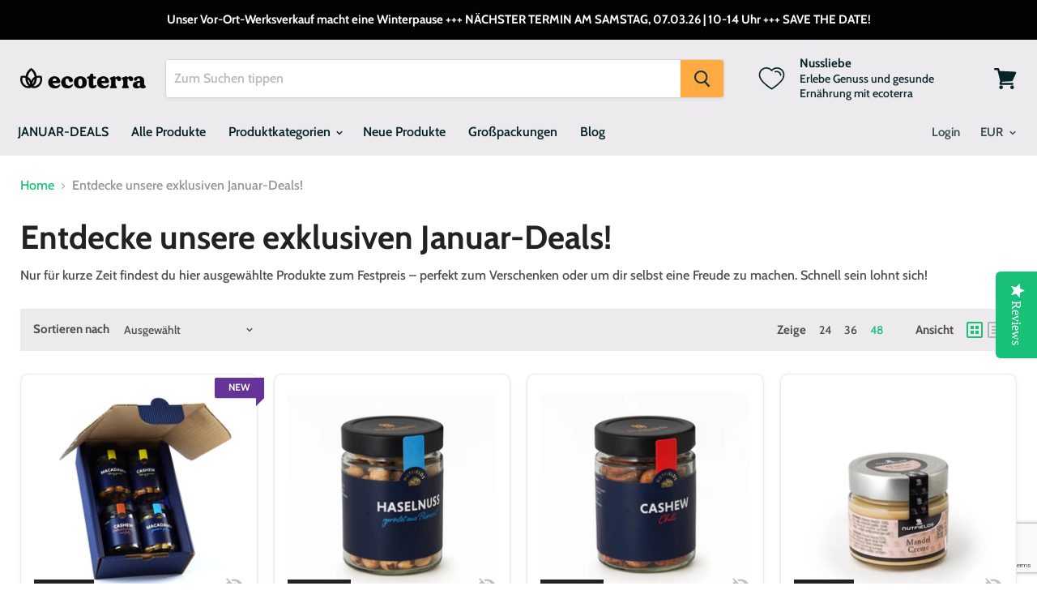

--- FILE ---
content_type: text/html; charset=utf-8
request_url: https://ecoterra-store.com/collections/angebote
body_size: 54969
content:
<!doctype html>
<html class="no-js no-touch" lang="de">
  <head> 
      
    
    <!-- Start Cookie Consent - Cookiebot -->
    
    <!-- End Cookie Consent -->

    
    <script src='//ecoterra-store.com/cdn/shop/t/65/assets/product_restore_email.js?v=9910670098572272971728024728' defer='defer' ></script> 
    <script id='em_product_variants' type='application/json'>
        null
    </script>
    <script id='em_product_selected_or_first_available_variant' type='application/json'>
        null
    </script>
    <script id='em_product_metafields' type='application/json'>
        1676419378
    </script>
    <meta charset="utf-8">
    <meta http-equiv="x-ua-compatible" content="IE=edge">
    <!-- Julio -->
    <meta name="google-site-verification" content="JxKkNtxwms9NPf7YSu2ucDyQmETkCYEdLFd6b_jkNgI" />
    
    
 
    <link rel="preconnect" href="https://cdn.shopify.com">
    <link rel="preconnect" href="https://fonts.shopifycdn.com">
    <link rel="preconnect" href="https://v.shopify.com">
    <link rel="preconnect" href="https://cdn.shopifycloud.com">
    
    <title>Entdecke unsere exklusiven Januar-Deals!— ecoterra Store</title>

    
      <meta name="description" content="Nur für kurze Zeit findest du hier ausgewählte Produkte zum Festpreis – perfekt zum Verschenken oder um dir selbst eine Freude zu machen. Schnell sein lohnt sich!">
    

    
  <link rel="shortcut icon" href="//ecoterra-store.com/cdn/shop/files/ecoterra_22_blume_green_1-06-favicon_32x32.png?v=1681919318" type="image/png">


    
      <link rel="canonical" href="https://ecoterra-store.com/collections/angebote" />
    

    <meta name="viewport" content="width=device-width">

    
    















<meta property="og:site_name" content="ecoterra Store">
<meta property="og:url" content="https://ecoterra-store.com/collections/angebote">
<meta property="og:title" content="Entdecke unsere exklusiven Januar-Deals!">
<meta property="og:type" content="website">
<meta property="og:description" content="Nur für kurze Zeit findest du hier ausgewählte Produkte zum Festpreis – perfekt zum Verschenken oder um dir selbst eine Freude zu machen. Schnell sein lohnt sich!">




















<meta name="twitter:title" content="Entdecke unsere exklusiven Januar-Deals!">
<meta name="twitter:description" content="Nur für kurze Zeit findest du hier ausgewählte Produkte zum Festpreis – perfekt zum Verschenken oder um dir selbst eine Freude zu machen. Schnell sein lohnt sich!">





    <link rel="preload" href="//ecoterra-store.com/cdn/fonts/cabin/cabin_n6.c6b1e64927bbec1c65aab7077888fb033480c4f7.woff2" as="font" crossorigin="anonymous">
    <link rel="preload" as="style" href="//ecoterra-store.com/cdn/shop/t/65/assets/theme.scss.css?v=31837244271583147831762151887">

    <script>window.performance && window.performance.mark && window.performance.mark('shopify.content_for_header.start');</script><meta name="google-site-verification" content="H1qB2-pKifCd86YooZKcDyn17TwKcHdlZ7Qyn1av8Eo">
<meta id="shopify-digital-wallet" name="shopify-digital-wallet" content="/29924120/digital_wallets/dialog">
<meta name="shopify-checkout-api-token" content="4d3dc12b3be9fe929b6f9cf69365c1e8">
<meta id="in-context-paypal-metadata" data-shop-id="29924120" data-venmo-supported="false" data-environment="production" data-locale="de_DE" data-paypal-v4="true" data-currency="EUR">
<link rel="alternate" type="application/atom+xml" title="Feed" href="/collections/angebote.atom" />
<link rel="alternate" type="application/json+oembed" href="https://ecoterra-store.com/collections/angebote.oembed">
<script async="async" src="/checkouts/internal/preloads.js?locale=de-DE"></script>
<link rel="preconnect" href="https://shop.app" crossorigin="anonymous">
<script async="async" src="https://shop.app/checkouts/internal/preloads.js?locale=de-DE&shop_id=29924120" crossorigin="anonymous"></script>
<script id="apple-pay-shop-capabilities" type="application/json">{"shopId":29924120,"countryCode":"DE","currencyCode":"EUR","merchantCapabilities":["supports3DS"],"merchantId":"gid:\/\/shopify\/Shop\/29924120","merchantName":"ecoterra Store","requiredBillingContactFields":["postalAddress","email"],"requiredShippingContactFields":["postalAddress","email"],"shippingType":"shipping","supportedNetworks":["visa","maestro","masterCard","amex"],"total":{"type":"pending","label":"ecoterra Store","amount":"1.00"},"shopifyPaymentsEnabled":true,"supportsSubscriptions":true}</script>
<script id="shopify-features" type="application/json">{"accessToken":"4d3dc12b3be9fe929b6f9cf69365c1e8","betas":["rich-media-storefront-analytics"],"domain":"ecoterra-store.com","predictiveSearch":true,"shopId":29924120,"locale":"de"}</script>
<script>var Shopify = Shopify || {};
Shopify.shop = "ecoterra-sport.myshopify.com";
Shopify.locale = "de";
Shopify.currency = {"active":"EUR","rate":"1.0"};
Shopify.country = "DE";
Shopify.theme = {"name":"Version 1.9.2 | Live","id":155404730635,"schema_name":"Empire","schema_version":"5.0.0","theme_store_id":null,"role":"main"};
Shopify.theme.handle = "null";
Shopify.theme.style = {"id":null,"handle":null};
Shopify.cdnHost = "ecoterra-store.com/cdn";
Shopify.routes = Shopify.routes || {};
Shopify.routes.root = "/";</script>
<script type="module">!function(o){(o.Shopify=o.Shopify||{}).modules=!0}(window);</script>
<script>!function(o){function n(){var o=[];function n(){o.push(Array.prototype.slice.apply(arguments))}return n.q=o,n}var t=o.Shopify=o.Shopify||{};t.loadFeatures=n(),t.autoloadFeatures=n()}(window);</script>
<script>
  window.ShopifyPay = window.ShopifyPay || {};
  window.ShopifyPay.apiHost = "shop.app\/pay";
  window.ShopifyPay.redirectState = null;
</script>
<script id="shop-js-analytics" type="application/json">{"pageType":"collection"}</script>
<script defer="defer" async type="module" src="//ecoterra-store.com/cdn/shopifycloud/shop-js/modules/v2/client.init-shop-cart-sync_e98Ab_XN.de.esm.js"></script>
<script defer="defer" async type="module" src="//ecoterra-store.com/cdn/shopifycloud/shop-js/modules/v2/chunk.common_Pcw9EP95.esm.js"></script>
<script defer="defer" async type="module" src="//ecoterra-store.com/cdn/shopifycloud/shop-js/modules/v2/chunk.modal_CzmY4ZhL.esm.js"></script>
<script type="module">
  await import("//ecoterra-store.com/cdn/shopifycloud/shop-js/modules/v2/client.init-shop-cart-sync_e98Ab_XN.de.esm.js");
await import("//ecoterra-store.com/cdn/shopifycloud/shop-js/modules/v2/chunk.common_Pcw9EP95.esm.js");
await import("//ecoterra-store.com/cdn/shopifycloud/shop-js/modules/v2/chunk.modal_CzmY4ZhL.esm.js");

  window.Shopify.SignInWithShop?.initShopCartSync?.({"fedCMEnabled":true,"windoidEnabled":true});

</script>
<script>
  window.Shopify = window.Shopify || {};
  if (!window.Shopify.featureAssets) window.Shopify.featureAssets = {};
  window.Shopify.featureAssets['shop-js'] = {"shop-cart-sync":["modules/v2/client.shop-cart-sync_DazCVyJ3.de.esm.js","modules/v2/chunk.common_Pcw9EP95.esm.js","modules/v2/chunk.modal_CzmY4ZhL.esm.js"],"init-fed-cm":["modules/v2/client.init-fed-cm_D0AulfmK.de.esm.js","modules/v2/chunk.common_Pcw9EP95.esm.js","modules/v2/chunk.modal_CzmY4ZhL.esm.js"],"shop-cash-offers":["modules/v2/client.shop-cash-offers_BISyWFEA.de.esm.js","modules/v2/chunk.common_Pcw9EP95.esm.js","modules/v2/chunk.modal_CzmY4ZhL.esm.js"],"shop-login-button":["modules/v2/client.shop-login-button_D_c1vx_E.de.esm.js","modules/v2/chunk.common_Pcw9EP95.esm.js","modules/v2/chunk.modal_CzmY4ZhL.esm.js"],"pay-button":["modules/v2/client.pay-button_CHADzJ4g.de.esm.js","modules/v2/chunk.common_Pcw9EP95.esm.js","modules/v2/chunk.modal_CzmY4ZhL.esm.js"],"shop-button":["modules/v2/client.shop-button_CQnD2U3v.de.esm.js","modules/v2/chunk.common_Pcw9EP95.esm.js","modules/v2/chunk.modal_CzmY4ZhL.esm.js"],"avatar":["modules/v2/client.avatar_BTnouDA3.de.esm.js"],"init-windoid":["modules/v2/client.init-windoid_CmA0-hrC.de.esm.js","modules/v2/chunk.common_Pcw9EP95.esm.js","modules/v2/chunk.modal_CzmY4ZhL.esm.js"],"init-shop-for-new-customer-accounts":["modules/v2/client.init-shop-for-new-customer-accounts_BCzC_Mib.de.esm.js","modules/v2/client.shop-login-button_D_c1vx_E.de.esm.js","modules/v2/chunk.common_Pcw9EP95.esm.js","modules/v2/chunk.modal_CzmY4ZhL.esm.js"],"init-shop-email-lookup-coordinator":["modules/v2/client.init-shop-email-lookup-coordinator_DYzOit4u.de.esm.js","modules/v2/chunk.common_Pcw9EP95.esm.js","modules/v2/chunk.modal_CzmY4ZhL.esm.js"],"init-shop-cart-sync":["modules/v2/client.init-shop-cart-sync_e98Ab_XN.de.esm.js","modules/v2/chunk.common_Pcw9EP95.esm.js","modules/v2/chunk.modal_CzmY4ZhL.esm.js"],"shop-toast-manager":["modules/v2/client.shop-toast-manager_Bc-1elH8.de.esm.js","modules/v2/chunk.common_Pcw9EP95.esm.js","modules/v2/chunk.modal_CzmY4ZhL.esm.js"],"init-customer-accounts":["modules/v2/client.init-customer-accounts_CqlRHmZs.de.esm.js","modules/v2/client.shop-login-button_D_c1vx_E.de.esm.js","modules/v2/chunk.common_Pcw9EP95.esm.js","modules/v2/chunk.modal_CzmY4ZhL.esm.js"],"init-customer-accounts-sign-up":["modules/v2/client.init-customer-accounts-sign-up_DZmBw6yB.de.esm.js","modules/v2/client.shop-login-button_D_c1vx_E.de.esm.js","modules/v2/chunk.common_Pcw9EP95.esm.js","modules/v2/chunk.modal_CzmY4ZhL.esm.js"],"shop-follow-button":["modules/v2/client.shop-follow-button_Cx-w7rSq.de.esm.js","modules/v2/chunk.common_Pcw9EP95.esm.js","modules/v2/chunk.modal_CzmY4ZhL.esm.js"],"checkout-modal":["modules/v2/client.checkout-modal_Djjmh8qM.de.esm.js","modules/v2/chunk.common_Pcw9EP95.esm.js","modules/v2/chunk.modal_CzmY4ZhL.esm.js"],"shop-login":["modules/v2/client.shop-login_DMZMgoZf.de.esm.js","modules/v2/chunk.common_Pcw9EP95.esm.js","modules/v2/chunk.modal_CzmY4ZhL.esm.js"],"lead-capture":["modules/v2/client.lead-capture_SqejaEd8.de.esm.js","modules/v2/chunk.common_Pcw9EP95.esm.js","modules/v2/chunk.modal_CzmY4ZhL.esm.js"],"payment-terms":["modules/v2/client.payment-terms_DUeEqFTJ.de.esm.js","modules/v2/chunk.common_Pcw9EP95.esm.js","modules/v2/chunk.modal_CzmY4ZhL.esm.js"]};
</script>
<script>(function() {
  var isLoaded = false;
  function asyncLoad() {
    if (isLoaded) return;
    isLoaded = true;
    var urls = ["https:\/\/instafeed.nfcube.com\/cdn\/889815b6c0ee93aeeb8885563d275b9f.js?shop=ecoterra-sport.myshopify.com","https:\/\/cdn.assortion.com\/app.js?shop=ecoterra-sport.myshopify.com","https:\/\/dashboard.mailerlite.com\/shopify\/11775\/845472?shop=ecoterra-sport.myshopify.com","https:\/\/cdn.hextom.com\/js\/freeshippingbar.js?shop=ecoterra-sport.myshopify.com"];
    for (var i = 0; i < urls.length; i++) {
      var s = document.createElement('script');
      s.type = 'text/javascript';
      s.async = true;
      s.src = urls[i];
      var x = document.getElementsByTagName('script')[0];
      x.parentNode.insertBefore(s, x);
    }
  };
  if(window.attachEvent) {
    window.attachEvent('onload', asyncLoad);
  } else {
    window.addEventListener('load', asyncLoad, false);
  }
})();</script>
<script id="__st">var __st={"a":29924120,"offset":3600,"reqid":"db1cc787-533d-4ba0-b2cb-ed317d1ce678-1769194234","pageurl":"ecoterra-store.com\/collections\/angebote","u":"95de05e07aed","p":"collection","rtyp":"collection","rid":162677489730};</script>
<script>window.ShopifyPaypalV4VisibilityTracking = true;</script>
<script id="captcha-bootstrap">!function(){'use strict';const t='contact',e='account',n='new_comment',o=[[t,t],['blogs',n],['comments',n],[t,'customer']],c=[[e,'customer_login'],[e,'guest_login'],[e,'recover_customer_password'],[e,'create_customer']],r=t=>t.map((([t,e])=>`form[action*='/${t}']:not([data-nocaptcha='true']) input[name='form_type'][value='${e}']`)).join(','),a=t=>()=>t?[...document.querySelectorAll(t)].map((t=>t.form)):[];function s(){const t=[...o],e=r(t);return a(e)}const i='password',u='form_key',d=['recaptcha-v3-token','g-recaptcha-response','h-captcha-response',i],f=()=>{try{return window.sessionStorage}catch{return}},m='__shopify_v',_=t=>t.elements[u];function p(t,e,n=!1){try{const o=window.sessionStorage,c=JSON.parse(o.getItem(e)),{data:r}=function(t){const{data:e,action:n}=t;return t[m]||n?{data:e,action:n}:{data:t,action:n}}(c);for(const[e,n]of Object.entries(r))t.elements[e]&&(t.elements[e].value=n);n&&o.removeItem(e)}catch(o){console.error('form repopulation failed',{error:o})}}const l='form_type',E='cptcha';function T(t){t.dataset[E]=!0}const w=window,h=w.document,L='Shopify',v='ce_forms',y='captcha';let A=!1;((t,e)=>{const n=(g='f06e6c50-85a8-45c8-87d0-21a2b65856fe',I='https://cdn.shopify.com/shopifycloud/storefront-forms-hcaptcha/ce_storefront_forms_captcha_hcaptcha.v1.5.2.iife.js',D={infoText:'Durch hCaptcha geschützt',privacyText:'Datenschutz',termsText:'Allgemeine Geschäftsbedingungen'},(t,e,n)=>{const o=w[L][v],c=o.bindForm;if(c)return c(t,g,e,D).then(n);var r;o.q.push([[t,g,e,D],n]),r=I,A||(h.body.append(Object.assign(h.createElement('script'),{id:'captcha-provider',async:!0,src:r})),A=!0)});var g,I,D;w[L]=w[L]||{},w[L][v]=w[L][v]||{},w[L][v].q=[],w[L][y]=w[L][y]||{},w[L][y].protect=function(t,e){n(t,void 0,e),T(t)},Object.freeze(w[L][y]),function(t,e,n,w,h,L){const[v,y,A,g]=function(t,e,n){const i=e?o:[],u=t?c:[],d=[...i,...u],f=r(d),m=r(i),_=r(d.filter((([t,e])=>n.includes(e))));return[a(f),a(m),a(_),s()]}(w,h,L),I=t=>{const e=t.target;return e instanceof HTMLFormElement?e:e&&e.form},D=t=>v().includes(t);t.addEventListener('submit',(t=>{const e=I(t);if(!e)return;const n=D(e)&&!e.dataset.hcaptchaBound&&!e.dataset.recaptchaBound,o=_(e),c=g().includes(e)&&(!o||!o.value);(n||c)&&t.preventDefault(),c&&!n&&(function(t){try{if(!f())return;!function(t){const e=f();if(!e)return;const n=_(t);if(!n)return;const o=n.value;o&&e.removeItem(o)}(t);const e=Array.from(Array(32),(()=>Math.random().toString(36)[2])).join('');!function(t,e){_(t)||t.append(Object.assign(document.createElement('input'),{type:'hidden',name:u})),t.elements[u].value=e}(t,e),function(t,e){const n=f();if(!n)return;const o=[...t.querySelectorAll(`input[type='${i}']`)].map((({name:t})=>t)),c=[...d,...o],r={};for(const[a,s]of new FormData(t).entries())c.includes(a)||(r[a]=s);n.setItem(e,JSON.stringify({[m]:1,action:t.action,data:r}))}(t,e)}catch(e){console.error('failed to persist form',e)}}(e),e.submit())}));const S=(t,e)=>{t&&!t.dataset[E]&&(n(t,e.some((e=>e===t))),T(t))};for(const o of['focusin','change'])t.addEventListener(o,(t=>{const e=I(t);D(e)&&S(e,y())}));const B=e.get('form_key'),M=e.get(l),P=B&&M;t.addEventListener('DOMContentLoaded',(()=>{const t=y();if(P)for(const e of t)e.elements[l].value===M&&p(e,B);[...new Set([...A(),...v().filter((t=>'true'===t.dataset.shopifyCaptcha))])].forEach((e=>S(e,t)))}))}(h,new URLSearchParams(w.location.search),n,t,e,['guest_login'])})(!0,!0)}();</script>
<script integrity="sha256-4kQ18oKyAcykRKYeNunJcIwy7WH5gtpwJnB7kiuLZ1E=" data-source-attribution="shopify.loadfeatures" defer="defer" src="//ecoterra-store.com/cdn/shopifycloud/storefront/assets/storefront/load_feature-a0a9edcb.js" crossorigin="anonymous"></script>
<script crossorigin="anonymous" defer="defer" src="//ecoterra-store.com/cdn/shopifycloud/storefront/assets/shopify_pay/storefront-65b4c6d7.js?v=20250812"></script>
<script data-source-attribution="shopify.dynamic_checkout.dynamic.init">var Shopify=Shopify||{};Shopify.PaymentButton=Shopify.PaymentButton||{isStorefrontPortableWallets:!0,init:function(){window.Shopify.PaymentButton.init=function(){};var t=document.createElement("script");t.src="https://ecoterra-store.com/cdn/shopifycloud/portable-wallets/latest/portable-wallets.de.js",t.type="module",document.head.appendChild(t)}};
</script>
<script data-source-attribution="shopify.dynamic_checkout.buyer_consent">
  function portableWalletsHideBuyerConsent(e){var t=document.getElementById("shopify-buyer-consent"),n=document.getElementById("shopify-subscription-policy-button");t&&n&&(t.classList.add("hidden"),t.setAttribute("aria-hidden","true"),n.removeEventListener("click",e))}function portableWalletsShowBuyerConsent(e){var t=document.getElementById("shopify-buyer-consent"),n=document.getElementById("shopify-subscription-policy-button");t&&n&&(t.classList.remove("hidden"),t.removeAttribute("aria-hidden"),n.addEventListener("click",e))}window.Shopify?.PaymentButton&&(window.Shopify.PaymentButton.hideBuyerConsent=portableWalletsHideBuyerConsent,window.Shopify.PaymentButton.showBuyerConsent=portableWalletsShowBuyerConsent);
</script>
<script data-source-attribution="shopify.dynamic_checkout.cart.bootstrap">document.addEventListener("DOMContentLoaded",(function(){function t(){return document.querySelector("shopify-accelerated-checkout-cart, shopify-accelerated-checkout")}if(t())Shopify.PaymentButton.init();else{new MutationObserver((function(e,n){t()&&(Shopify.PaymentButton.init(),n.disconnect())})).observe(document.body,{childList:!0,subtree:!0})}}));
</script>
<script id='scb4127' type='text/javascript' async='' src='https://ecoterra-store.com/cdn/shopifycloud/privacy-banner/storefront-banner.js'></script><link id="shopify-accelerated-checkout-styles" rel="stylesheet" media="screen" href="https://ecoterra-store.com/cdn/shopifycloud/portable-wallets/latest/accelerated-checkout-backwards-compat.css" crossorigin="anonymous">
<style id="shopify-accelerated-checkout-cart">
        #shopify-buyer-consent {
  margin-top: 1em;
  display: inline-block;
  width: 100%;
}

#shopify-buyer-consent.hidden {
  display: none;
}

#shopify-subscription-policy-button {
  background: none;
  border: none;
  padding: 0;
  text-decoration: underline;
  font-size: inherit;
  cursor: pointer;
}

#shopify-subscription-policy-button::before {
  box-shadow: none;
}

      </style>

<script>window.performance && window.performance.mark && window.performance.mark('shopify.content_for_header.end');</script>

    <!-- Render Cookie Consent - Cookiebot-->
    
    
    
    <script>
      document.documentElement.className=document.documentElement.className.replace(/\bno-js\b/,'js');
      if(window.Shopify&&window.Shopify.designMode)document.documentElement.className+=' in-theme-editor';
      if(('ontouchstart' in window)||window.DocumentTouch&&document instanceof DocumentTouch)document.documentElement.className=document.documentElement.className.replace(/\bno-touch\b/,'has-touch');
    </script>

    <link href="//ecoterra-store.com/cdn/shop/t/65/assets/theme.scss.css?v=31837244271583147831762151887" rel="stylesheet" type="text/css" media="all" />
    <link href="//ecoterra-store.com/cdn/shop/t/65/assets/custom.scss.css?v=79099849713623208811746712031" rel="stylesheet" type="text/css" media="all" />
  
  <!-- "snippets/shogun-head.liquid" was not rendered, the associated app was uninstalled -->
    
    <script type="text/javascript">
		(function e(){var e=document.createElement("script");e.type="text/javascript",e.async=true,e.src="//staticw2.yotpo.com/dAsN1bquFO1rm9fSaeGRnVc9Okk935ia1AkxLI0h/widget.js";var t=document.getElementsByTagName("script")[0];t.parentNode.insertBefore(e,t)})();
    </script>
    
  
    <script src="https://www.google.com/recaptcha/api.js?render=6LcO99oUAAAAALGfxwiFw7976goBWIXbBKwSiL3a"></script>
    <script>
  		grecaptcha.ready(function() {
      	grecaptcha.execute('6LcO99oUAAAAALGfxwiFw7976goBWIXbBKwSiL3a', {action:'homepage'}).then(function(token) {
         ...
      });
  	});
  	</script>
    
    <script>
      function overlay(){
      	document.getElementById("overlay").style.display = "block";
        document.getElementById("header-eco").style.zIndex = "0";
        }
      function off() {
  		document.getElementById("overlay").style.display = "none";
        document.getElementById("header-eco").style.zIndex = "700";
		}
    </script> 
    
    
   
    <script src="//cdnjs.cloudflare.com/ajax/libs/d3/3.5.3/d3.min.js"></script>
    <script src="//cdnjs.cloudflare.com/ajax/libs/topojson/1.6.9/topojson.min.js"></script>
    <script src="//ecoterra-store.com/cdn/shop/t/65/assets/datamaps.world.min.js?v=67637348826229162971728024728"></script>
 
    

  <meta property="og:image" content="https://cdn.shopify.com/s/files/1/2992/4120/files/Ecoterra_store_black.png?height=628&pad_color=fafafa&v=1614287382&width=1200" />
<meta property="og:image:secure_url" content="https://cdn.shopify.com/s/files/1/2992/4120/files/Ecoterra_store_black.png?height=628&pad_color=fafafa&v=1614287382&width=1200" />
<meta property="og:image:width" content="1200" />
<meta property="og:image:height" content="628" />
<link href="https://monorail-edge.shopifysvc.com" rel="dns-prefetch">
<script>(function(){if ("sendBeacon" in navigator && "performance" in window) {try {var session_token_from_headers = performance.getEntriesByType('navigation')[0].serverTiming.find(x => x.name == '_s').description;} catch {var session_token_from_headers = undefined;}var session_cookie_matches = document.cookie.match(/_shopify_s=([^;]*)/);var session_token_from_cookie = session_cookie_matches && session_cookie_matches.length === 2 ? session_cookie_matches[1] : "";var session_token = session_token_from_headers || session_token_from_cookie || "";function handle_abandonment_event(e) {var entries = performance.getEntries().filter(function(entry) {return /monorail-edge.shopifysvc.com/.test(entry.name);});if (!window.abandonment_tracked && entries.length === 0) {window.abandonment_tracked = true;var currentMs = Date.now();var navigation_start = performance.timing.navigationStart;var payload = {shop_id: 29924120,url: window.location.href,navigation_start,duration: currentMs - navigation_start,session_token,page_type: "collection"};window.navigator.sendBeacon("https://monorail-edge.shopifysvc.com/v1/produce", JSON.stringify({schema_id: "online_store_buyer_site_abandonment/1.1",payload: payload,metadata: {event_created_at_ms: currentMs,event_sent_at_ms: currentMs}}));}}window.addEventListener('pagehide', handle_abandonment_event);}}());</script>
<script id="web-pixels-manager-setup">(function e(e,d,r,n,o){if(void 0===o&&(o={}),!Boolean(null===(a=null===(i=window.Shopify)||void 0===i?void 0:i.analytics)||void 0===a?void 0:a.replayQueue)){var i,a;window.Shopify=window.Shopify||{};var t=window.Shopify;t.analytics=t.analytics||{};var s=t.analytics;s.replayQueue=[],s.publish=function(e,d,r){return s.replayQueue.push([e,d,r]),!0};try{self.performance.mark("wpm:start")}catch(e){}var l=function(){var e={modern:/Edge?\/(1{2}[4-9]|1[2-9]\d|[2-9]\d{2}|\d{4,})\.\d+(\.\d+|)|Firefox\/(1{2}[4-9]|1[2-9]\d|[2-9]\d{2}|\d{4,})\.\d+(\.\d+|)|Chrom(ium|e)\/(9{2}|\d{3,})\.\d+(\.\d+|)|(Maci|X1{2}).+ Version\/(15\.\d+|(1[6-9]|[2-9]\d|\d{3,})\.\d+)([,.]\d+|)( \(\w+\)|)( Mobile\/\w+|) Safari\/|Chrome.+OPR\/(9{2}|\d{3,})\.\d+\.\d+|(CPU[ +]OS|iPhone[ +]OS|CPU[ +]iPhone|CPU IPhone OS|CPU iPad OS)[ +]+(15[._]\d+|(1[6-9]|[2-9]\d|\d{3,})[._]\d+)([._]\d+|)|Android:?[ /-](13[3-9]|1[4-9]\d|[2-9]\d{2}|\d{4,})(\.\d+|)(\.\d+|)|Android.+Firefox\/(13[5-9]|1[4-9]\d|[2-9]\d{2}|\d{4,})\.\d+(\.\d+|)|Android.+Chrom(ium|e)\/(13[3-9]|1[4-9]\d|[2-9]\d{2}|\d{4,})\.\d+(\.\d+|)|SamsungBrowser\/([2-9]\d|\d{3,})\.\d+/,legacy:/Edge?\/(1[6-9]|[2-9]\d|\d{3,})\.\d+(\.\d+|)|Firefox\/(5[4-9]|[6-9]\d|\d{3,})\.\d+(\.\d+|)|Chrom(ium|e)\/(5[1-9]|[6-9]\d|\d{3,})\.\d+(\.\d+|)([\d.]+$|.*Safari\/(?![\d.]+ Edge\/[\d.]+$))|(Maci|X1{2}).+ Version\/(10\.\d+|(1[1-9]|[2-9]\d|\d{3,})\.\d+)([,.]\d+|)( \(\w+\)|)( Mobile\/\w+|) Safari\/|Chrome.+OPR\/(3[89]|[4-9]\d|\d{3,})\.\d+\.\d+|(CPU[ +]OS|iPhone[ +]OS|CPU[ +]iPhone|CPU IPhone OS|CPU iPad OS)[ +]+(10[._]\d+|(1[1-9]|[2-9]\d|\d{3,})[._]\d+)([._]\d+|)|Android:?[ /-](13[3-9]|1[4-9]\d|[2-9]\d{2}|\d{4,})(\.\d+|)(\.\d+|)|Mobile Safari.+OPR\/([89]\d|\d{3,})\.\d+\.\d+|Android.+Firefox\/(13[5-9]|1[4-9]\d|[2-9]\d{2}|\d{4,})\.\d+(\.\d+|)|Android.+Chrom(ium|e)\/(13[3-9]|1[4-9]\d|[2-9]\d{2}|\d{4,})\.\d+(\.\d+|)|Android.+(UC? ?Browser|UCWEB|U3)[ /]?(15\.([5-9]|\d{2,})|(1[6-9]|[2-9]\d|\d{3,})\.\d+)\.\d+|SamsungBrowser\/(5\.\d+|([6-9]|\d{2,})\.\d+)|Android.+MQ{2}Browser\/(14(\.(9|\d{2,})|)|(1[5-9]|[2-9]\d|\d{3,})(\.\d+|))(\.\d+|)|K[Aa][Ii]OS\/(3\.\d+|([4-9]|\d{2,})\.\d+)(\.\d+|)/},d=e.modern,r=e.legacy,n=navigator.userAgent;return n.match(d)?"modern":n.match(r)?"legacy":"unknown"}(),u="modern"===l?"modern":"legacy",c=(null!=n?n:{modern:"",legacy:""})[u],f=function(e){return[e.baseUrl,"/wpm","/b",e.hashVersion,"modern"===e.buildTarget?"m":"l",".js"].join("")}({baseUrl:d,hashVersion:r,buildTarget:u}),m=function(e){var d=e.version,r=e.bundleTarget,n=e.surface,o=e.pageUrl,i=e.monorailEndpoint;return{emit:function(e){var a=e.status,t=e.errorMsg,s=(new Date).getTime(),l=JSON.stringify({metadata:{event_sent_at_ms:s},events:[{schema_id:"web_pixels_manager_load/3.1",payload:{version:d,bundle_target:r,page_url:o,status:a,surface:n,error_msg:t},metadata:{event_created_at_ms:s}}]});if(!i)return console&&console.warn&&console.warn("[Web Pixels Manager] No Monorail endpoint provided, skipping logging."),!1;try{return self.navigator.sendBeacon.bind(self.navigator)(i,l)}catch(e){}var u=new XMLHttpRequest;try{return u.open("POST",i,!0),u.setRequestHeader("Content-Type","text/plain"),u.send(l),!0}catch(e){return console&&console.warn&&console.warn("[Web Pixels Manager] Got an unhandled error while logging to Monorail."),!1}}}}({version:r,bundleTarget:l,surface:e.surface,pageUrl:self.location.href,monorailEndpoint:e.monorailEndpoint});try{o.browserTarget=l,function(e){var d=e.src,r=e.async,n=void 0===r||r,o=e.onload,i=e.onerror,a=e.sri,t=e.scriptDataAttributes,s=void 0===t?{}:t,l=document.createElement("script"),u=document.querySelector("head"),c=document.querySelector("body");if(l.async=n,l.src=d,a&&(l.integrity=a,l.crossOrigin="anonymous"),s)for(var f in s)if(Object.prototype.hasOwnProperty.call(s,f))try{l.dataset[f]=s[f]}catch(e){}if(o&&l.addEventListener("load",o),i&&l.addEventListener("error",i),u)u.appendChild(l);else{if(!c)throw new Error("Did not find a head or body element to append the script");c.appendChild(l)}}({src:f,async:!0,onload:function(){if(!function(){var e,d;return Boolean(null===(d=null===(e=window.Shopify)||void 0===e?void 0:e.analytics)||void 0===d?void 0:d.initialized)}()){var d=window.webPixelsManager.init(e)||void 0;if(d){var r=window.Shopify.analytics;r.replayQueue.forEach((function(e){var r=e[0],n=e[1],o=e[2];d.publishCustomEvent(r,n,o)})),r.replayQueue=[],r.publish=d.publishCustomEvent,r.visitor=d.visitor,r.initialized=!0}}},onerror:function(){return m.emit({status:"failed",errorMsg:"".concat(f," has failed to load")})},sri:function(e){var d=/^sha384-[A-Za-z0-9+/=]+$/;return"string"==typeof e&&d.test(e)}(c)?c:"",scriptDataAttributes:o}),m.emit({status:"loading"})}catch(e){m.emit({status:"failed",errorMsg:(null==e?void 0:e.message)||"Unknown error"})}}})({shopId: 29924120,storefrontBaseUrl: "https://ecoterra-store.com",extensionsBaseUrl: "https://extensions.shopifycdn.com/cdn/shopifycloud/web-pixels-manager",monorailEndpoint: "https://monorail-edge.shopifysvc.com/unstable/produce_batch",surface: "storefront-renderer",enabledBetaFlags: ["2dca8a86"],webPixelsConfigList: [{"id":"1984397579","configuration":"{\"config\":\"{\\\"google_tag_ids\\\":[\\\"G-G5ZN71YTFZ\\\",\\\"AW-827048700\\\",\\\"GT-M6B4S2GP\\\"],\\\"target_country\\\":\\\"DE\\\",\\\"gtag_events\\\":[{\\\"type\\\":\\\"begin_checkout\\\",\\\"action_label\\\":[\\\"G-G5ZN71YTFZ\\\",\\\"AW-827048700\\\/Cb21CMiA_tsaEPyFr4oD\\\",\\\"AW-827048700\\\/A1ptCM6w9dsaEPyFr4oD\\\",\\\"AW-827048700\\\/bvfjCJbZztgaEPyFr4oD\\\"]},{\\\"type\\\":\\\"search\\\",\\\"action_label\\\":[\\\"G-G5ZN71YTFZ\\\",\\\"AW-827048700\\\/qVDjCNSA_tsaEPyFr4oD\\\"]},{\\\"type\\\":\\\"view_item\\\",\\\"action_label\\\":[\\\"G-G5ZN71YTFZ\\\",\\\"AW-827048700\\\/E_dgCNGA_tsaEPyFr4oD\\\",\\\"MC-BCJQKTWZL8\\\"]},{\\\"type\\\":\\\"purchase\\\",\\\"action_label\\\":[\\\"G-G5ZN71YTFZ\\\",\\\"AW-827048700\\\/ZyS2CLP3_dsaEPyFr4oD\\\",\\\"MC-BCJQKTWZL8\\\"]},{\\\"type\\\":\\\"page_view\\\",\\\"action_label\\\":[\\\"G-G5ZN71YTFZ\\\",\\\"AW-827048700\\\/gM7FCM6A_tsaEPyFr4oD\\\",\\\"MC-BCJQKTWZL8\\\"]},{\\\"type\\\":\\\"add_payment_info\\\",\\\"action_label\\\":[\\\"G-G5ZN71YTFZ\\\",\\\"AW-827048700\\\/jTZgCNeA_tsaEPyFr4oD\\\"]},{\\\"type\\\":\\\"add_to_cart\\\",\\\"action_label\\\":[\\\"G-G5ZN71YTFZ\\\",\\\"AW-827048700\\\/FIJwCMuA_tsaEPyFr4oD\\\",\\\"AW-827048700\\\/wLE3CJPF6dsaEPyFr4oD\\\",\\\"AW-827048700\\\/OPeLCNvaytgaEPyFr4oD\\\"]}],\\\"enable_monitoring_mode\\\":false}\"}","eventPayloadVersion":"v1","runtimeContext":"OPEN","scriptVersion":"b2a88bafab3e21179ed38636efcd8a93","type":"APP","apiClientId":1780363,"privacyPurposes":[],"dataSharingAdjustments":{"protectedCustomerApprovalScopes":["read_customer_address","read_customer_email","read_customer_name","read_customer_personal_data","read_customer_phone"]}},{"id":"465174795","configuration":"{\"pixel_id\":\"1070761089799543\",\"pixel_type\":\"facebook_pixel\",\"metaapp_system_user_token\":\"-\"}","eventPayloadVersion":"v1","runtimeContext":"OPEN","scriptVersion":"ca16bc87fe92b6042fbaa3acc2fbdaa6","type":"APP","apiClientId":2329312,"privacyPurposes":["ANALYTICS","MARKETING","SALE_OF_DATA"],"dataSharingAdjustments":{"protectedCustomerApprovalScopes":["read_customer_address","read_customer_email","read_customer_name","read_customer_personal_data","read_customer_phone"]}},{"id":"shopify-app-pixel","configuration":"{}","eventPayloadVersion":"v1","runtimeContext":"STRICT","scriptVersion":"0450","apiClientId":"shopify-pixel","type":"APP","privacyPurposes":["ANALYTICS","MARKETING"]},{"id":"shopify-custom-pixel","eventPayloadVersion":"v1","runtimeContext":"LAX","scriptVersion":"0450","apiClientId":"shopify-pixel","type":"CUSTOM","privacyPurposes":["ANALYTICS","MARKETING"]}],isMerchantRequest: false,initData: {"shop":{"name":"ecoterra Store","paymentSettings":{"currencyCode":"EUR"},"myshopifyDomain":"ecoterra-sport.myshopify.com","countryCode":"DE","storefrontUrl":"https:\/\/ecoterra-store.com"},"customer":null,"cart":null,"checkout":null,"productVariants":[],"purchasingCompany":null},},"https://ecoterra-store.com/cdn","fcfee988w5aeb613cpc8e4bc33m6693e112",{"modern":"","legacy":""},{"shopId":"29924120","storefrontBaseUrl":"https:\/\/ecoterra-store.com","extensionBaseUrl":"https:\/\/extensions.shopifycdn.com\/cdn\/shopifycloud\/web-pixels-manager","surface":"storefront-renderer","enabledBetaFlags":"[\"2dca8a86\"]","isMerchantRequest":"false","hashVersion":"fcfee988w5aeb613cpc8e4bc33m6693e112","publish":"custom","events":"[[\"page_viewed\",{}],[\"collection_viewed\",{\"collection\":{\"id\":\"162677489730\",\"title\":\"Entdecke unsere exklusiven Januar-Deals!\",\"productVariants\":[{\"price\":{\"amount\":22.0,\"currencyCode\":\"EUR\"},\"product\":{\"title\":\"Nutfields Geschenkbox - 4 Sorten\",\"vendor\":\"Nutfields\",\"id\":\"10844390752523\",\"untranslatedTitle\":\"Nutfields Geschenkbox - 4 Sorten\",\"url\":\"\/products\/nutfields-geschenkbox-4-sorten\",\"type\":\"\"},\"id\":\"52788574552331\",\"image\":{\"src\":\"\/\/ecoterra-store.com\/cdn\/shop\/files\/NutfieldsGeschenkbox3.jpg?v=1766397865\"},\"sku\":\"NF-9004\",\"title\":\"Default Title\",\"untranslatedTitle\":\"Default Title\"},{\"price\":{\"amount\":4.05,\"currencyCode\":\"EUR\"},\"product\":{\"title\":\"Nutfields Bio Haselnüsse | geröstet | aus Piemont | 125 g\",\"vendor\":\"Nutfields\",\"id\":\"8996365074699\",\"untranslatedTitle\":\"Nutfields Bio Haselnüsse | geröstet | aus Piemont | 125 g\",\"url\":\"\/products\/nutfields-haselnuss-geroestet-piemont-bio-125g\",\"type\":\"Nüsse\"},\"id\":\"46459586674955\",\"image\":{\"src\":\"\/\/ecoterra-store.com\/cdn\/shop\/files\/NF-5718_Haselnuesse_piemont_mitSchatten.png?v=1749029019\"},\"sku\":\"NF-5718\",\"title\":\"Default Title\",\"untranslatedTitle\":\"Default Title\"},{\"price\":{\"amount\":3.7,\"currencyCode\":\"EUR\"},\"product\":{\"title\":\"Nutfields Bio Jumbo Cashewkerne | Hot Chili | Fair | 125 g\",\"vendor\":\"Nutfields\",\"id\":\"8996364648715\",\"untranslatedTitle\":\"Nutfields Bio Jumbo Cashewkerne | Hot Chili | Fair | 125 g\",\"url\":\"\/products\/nutfields-cashew-hot-chili-bio-125g\",\"type\":\"Nüsse\"},\"id\":\"46459585331467\",\"image\":{\"src\":\"\/\/ecoterra-store.com\/cdn\/shop\/files\/NF-5714_Cashew_Chili_mitSchatten.png?v=1749029625\"},\"sku\":\"NF-5714\",\"title\":\"Default Title\",\"untranslatedTitle\":\"Default Title\"},{\"price\":{\"amount\":3.0,\"currencyCode\":\"EUR\"},\"product\":{\"title\":\"Nutfields Mandel Creme | 50% Mandeln | 175 g\",\"vendor\":\"Nutfields\",\"id\":\"1701390483522\",\"untranslatedTitle\":\"Nutfields Mandel Creme | 50% Mandeln | 175 g\",\"url\":\"\/products\/mandelcreme-175g\",\"type\":\"Nusscremes\"},\"id\":\"14063612559426\",\"image\":{\"src\":\"\/\/ecoterra-store.com\/cdn\/shop\/files\/NF_Mandelcreme.jpg?v=1752148376\"},\"sku\":\"5182-6006\",\"title\":\"Default Title\",\"untranslatedTitle\":\"Default Title\"},{\"price\":{\"amount\":3.9,\"currencyCode\":\"EUR\"},\"product\":{\"title\":\"Bio Kichererbsen Pasta | 500 g\",\"vendor\":\"ecoterra\",\"id\":\"10828593758475\",\"untranslatedTitle\":\"Bio Kichererbsen Pasta | 500 g\",\"url\":\"\/products\/ecoterra-kichererbsen-nudel-pasta-bio-500g\",\"type\":\"\"},\"id\":\"52727671456011\",\"image\":{\"src\":\"\/\/ecoterra-store.com\/cdn\/shop\/files\/PastaKichererbsen.jpg?v=1765453521\"},\"sku\":\"SH402120-50\",\"title\":\"Default Title\",\"untranslatedTitle\":\"Default Title\"},{\"price\":{\"amount\":2.0,\"currencyCode\":\"EUR\"},\"product\":{\"title\":\"Bio Hartweizen Pasta Penne | 500 g\",\"vendor\":\"ecoterra\",\"id\":\"10828057477387\",\"untranslatedTitle\":\"Bio Hartweizen Pasta Penne | 500 g\",\"url\":\"\/products\/ecoterra-aktion-nudel-pasta-penne-500g\",\"type\":\"\"},\"id\":\"52726205972747\",\"image\":{\"src\":\"\/\/ecoterra-store.com\/cdn\/shop\/files\/SH-AKTION-17_4064562008498_MAIN_EXT_Schraegansicht_VE_mitSchatten.png?v=1768913302\"},\"sku\":\"SH-AKTION-17\",\"title\":\"Default Title\",\"untranslatedTitle\":\"Default Title\"},{\"price\":{\"amount\":2.0,\"currencyCode\":\"EUR\"},\"product\":{\"title\":\"Bio Cashew umhüllt von weißer und Zartbitterschokolade | 100 g\",\"vendor\":\"ecoterra\",\"id\":\"10828594020619\",\"untranslatedTitle\":\"Bio Cashew umhüllt von weißer und Zartbitterschokolade | 100 g\",\"url\":\"\/products\/ecoterra-cashew-weiss-schokolade-100g\",\"type\":\"\"},\"id\":\"52727671816459\",\"image\":{\"src\":\"\/\/ecoterra-store.com\/cdn\/shop\/files\/SH-AKTION-27_4064562008641_MAIN_EXT_Schraegansicht_VE_mitSchatten.png?v=1768913204\"},\"sku\":\"SH-AKTION-27\",\"title\":\"Default Title\",\"untranslatedTitle\":\"Default Title\"},{\"price\":{\"amount\":2.0,\"currencyCode\":\"EUR\"},\"product\":{\"title\":\"Bio Macadamia in weißer Schokolade | 100 g\",\"vendor\":\"ecoterra\",\"id\":\"10828593987851\",\"untranslatedTitle\":\"Bio Macadamia in weißer Schokolade | 100 g\",\"url\":\"\/products\/ecoterra-macadamia-weiss-schokolade-100g\",\"type\":\"\"},\"id\":\"52727671783691\",\"image\":{\"src\":\"\/\/ecoterra-store.com\/cdn\/shop\/files\/SH-AKTION-26_4064562008634_MAIN_EXT_Schraegansicht_VE_mitSchatten.png?v=1768913931\"},\"sku\":\"SH-AKTION-26\",\"title\":\"Default Title\",\"untranslatedTitle\":\"Default Title\"},{\"price\":{\"amount\":4.95,\"currencyCode\":\"EUR\"},\"product\":{\"title\":\"Bio Hafer-Porridge | Kokos | glutenfrei | 1 kg\",\"vendor\":\"ecoterra\",\"id\":\"4754202296386\",\"untranslatedTitle\":\"Bio Hafer-Porridge | Kokos | glutenfrei | 1 kg\",\"url\":\"\/products\/bio-hafer-porridge-kokos-glutenfrei\",\"type\":\"Müsli\"},\"id\":\"32602979991618\",\"image\":{\"src\":\"\/\/ecoterra-store.com\/cdn\/shop\/files\/Hafer_Porridge_Kokos.jpg?v=1752145818\"},\"sku\":\"SH612220-100\",\"title\":\"Default Title\",\"untranslatedTitle\":\"Default Title\"},{\"price\":{\"amount\":3.92,\"currencyCode\":\"EUR\"},\"product\":{\"title\":\"Bio Vollrohrzucker | Fair | vegan | glutenfrei\",\"vendor\":\"ecoterra\",\"id\":\"4747222777922\",\"untranslatedTitle\":\"Bio Vollrohrzucker | Fair | vegan | glutenfrei\",\"url\":\"\/products\/voll-rohrohrzucker\",\"type\":\"Zucker\"},\"id\":\"39664339255362\",\"image\":{\"src\":\"\/\/ecoterra-store.com\/cdn\/shop\/products\/905120Vollrohrzucker.jpg?v=1622535445\"},\"sku\":\"SH905120-50\",\"title\":\"500g\",\"untranslatedTitle\":\"500g\"},{\"price\":{\"amount\":1.08,\"currencyCode\":\"EUR\"},\"product\":{\"title\":\"Bio Couscous\",\"vendor\":\"ecoterra\",\"id\":\"6734341472322\",\"untranslatedTitle\":\"Bio Couscous\",\"url\":\"\/products\/ecoterra-couscous-natur-bio-500g\",\"type\":\"Getreide\"},\"id\":\"39751264469058\",\"image\":{\"src\":\"\/\/ecoterra-store.com\/cdn\/shop\/files\/ET201020_4260108097685_MAIN_EXT_Draufsicht_PRODUKT_inBehalter_Freigestellt.jpg?v=1686307354\"},\"sku\":\"SH201020-50\",\"title\":\"500g\",\"untranslatedTitle\":\"500g\"},{\"price\":{\"amount\":3.95,\"currencyCode\":\"EUR\"},\"product\":{\"title\":\"Bio Hafer-Porridge Kakao | vegan | glutenfrei\",\"vendor\":\"ecoterra\",\"id\":\"4495970500674\",\"untranslatedTitle\":\"Bio Hafer-Porridge Kakao | vegan | glutenfrei\",\"url\":\"\/products\/ecoterra-hafer-porridge-kakao-bio-glutenfrei-1kg\",\"type\":\"Müslis\"},\"id\":\"39664212377666\",\"image\":{\"src\":\"\/\/ecoterra-store.com\/cdn\/shop\/products\/bio-hafer-porridge.jpg?v=1588253706\"},\"sku\":\"SH612120-50\",\"title\":\"500g\",\"untranslatedTitle\":\"500g\"},{\"price\":{\"amount\":9.88,\"currencyCode\":\"EUR\"},\"product\":{\"title\":\"Bio Physalis in Zartbitterschokolade\",\"vendor\":\"ecoterra\",\"id\":\"6667529846850\",\"untranslatedTitle\":\"Bio Physalis in Zartbitterschokolade\",\"url\":\"\/products\/ecoterra-bio-physalis-zartbitter-schokolade\",\"type\":\"Trockenfrüchte\"},\"id\":\"39583649300546\",\"image\":{\"src\":\"\/\/ecoterra-store.com\/cdn\/shop\/products\/ET501320-physalis-zartbitter-bio_6dc12c6c-55e3-4414-a19c-34402a7c63da.jpg?v=1634893422\"},\"sku\":\"SH501320-50\",\"title\":\"500g\",\"untranslatedTitle\":\"500g\"},{\"price\":{\"amount\":26.35,\"currencyCode\":\"EUR\"},\"product\":{\"title\":\"Bio Grüner Tee | Minze | 1 kg\",\"vendor\":\"ecoterra\",\"id\":\"4740324917314\",\"untranslatedTitle\":\"Bio Grüner Tee | Minze | 1 kg\",\"url\":\"\/products\/bio-gruner-tee-minze\",\"type\":\"Tee\"},\"id\":\"32567274537026\",\"image\":{\"src\":\"\/\/ecoterra-store.com\/cdn\/shop\/products\/ET832720-bio-Gruener-Tee-Minze-1kg_1024.jpg?v=1614176056\"},\"sku\":\"SH832720-100\",\"title\":\"Default Title\",\"untranslatedTitle\":\"Default Title\"},{\"price\":{\"amount\":23.8,\"currencyCode\":\"EUR\"},\"product\":{\"title\":\"Bio Grüner Rooibos Tee | Zitrone Ingwer | 1 kg\",\"vendor\":\"ecoterra\",\"id\":\"4740325113922\",\"untranslatedTitle\":\"Bio Grüner Rooibos Tee | Zitrone Ingwer | 1 kg\",\"url\":\"\/products\/bio-gruner-rooibos-tee-zitrone-ingwer\",\"type\":\"Tee\"},\"id\":\"32567276601410\",\"image\":{\"src\":\"\/\/ecoterra-store.com\/cdn\/shop\/products\/ET832920-bio-gruener-roiboos-tee-zintrone-ingwer-1kg_1024.jpg?v=1614175611\"},\"sku\":\"SH832920-100\",\"title\":\"Default Title\",\"untranslatedTitle\":\"Default Title\"},{\"price\":{\"amount\":23.8,\"currencyCode\":\"EUR\"},\"product\":{\"title\":\"Bio Schwarzer Tee | Zitrone | 1 kg\",\"vendor\":\"ecoterra\",\"id\":\"4740323672130\",\"untranslatedTitle\":\"Bio Schwarzer Tee | Zitrone | 1 kg\",\"url\":\"\/products\/bio-schwarzer-tee-zitrone\",\"type\":\"Tee\"},\"id\":\"32567268507714\",\"image\":{\"src\":\"\/\/ecoterra-store.com\/cdn\/shop\/products\/ET830520-bio-Schwarzer-Tee-Zitrone-1kg_1024.jpg?v=1614179812\"},\"sku\":\"SH830520-100\",\"title\":\"Default Title\",\"untranslatedTitle\":\"Default Title\"},{\"price\":{\"amount\":23.8,\"currencyCode\":\"EUR\"},\"product\":{\"title\":\"Bio Rooibos Tee | Zitrone | 1 kg\",\"vendor\":\"ecoterra\",\"id\":\"4740325048386\",\"untranslatedTitle\":\"Bio Rooibos Tee | Zitrone | 1 kg\",\"url\":\"\/products\/bio-rooibos-tee-zitrone\",\"type\":\"Tee\"},\"id\":\"32567275749442\",\"image\":{\"src\":\"\/\/ecoterra-store.com\/cdn\/shop\/products\/ET832820-bio-Rooibos-Tee-Zitrone-1kg_1024.jpg?v=1614178856\"},\"sku\":\"SH832820-100\",\"title\":\"Default Title\",\"untranslatedTitle\":\"Default Title\"},{\"price\":{\"amount\":15.14,\"currencyCode\":\"EUR\"},\"product\":{\"title\":\"Bio Mandelmus weiß 100% Mandeln (süß) | 500 g | inkl. 15ct Pfand\",\"vendor\":\"Mach's mit Pfand\",\"id\":\"8757209137419\",\"untranslatedTitle\":\"Bio Mandelmus weiß 100% Mandeln (süß) | 500 g | inkl. 15ct Pfand\",\"url\":\"\/products\/machs-mit-pfand-mandelmus-weiss-500g\",\"type\":\"Mus \u0026 Süss\"},\"id\":\"45710735081739\",\"image\":{\"src\":\"\/\/ecoterra-store.com\/cdn\/shop\/files\/MMP-Mandelmusweiss_c436b7de-e4fe-497e-8b4b-e1a884fa8d33.jpg?v=1738333878\"},\"sku\":\"EP1501\",\"title\":\"Default Title\",\"untranslatedTitle\":\"Default Title\"},{\"price\":{\"amount\":4.05,\"currencyCode\":\"EUR\"},\"product\":{\"title\":\"Nutfields Bio Cashewkerne in weißer Schokolade |  Fair | 150 g\",\"vendor\":\"Nutfields\",\"id\":\"8996365009163\",\"untranslatedTitle\":\"Nutfields Bio Cashewkerne in weißer Schokolade |  Fair | 150 g\",\"url\":\"\/products\/nutfields-cashew-weisser-schokolade-bio-150g\",\"type\":\"Nüsse\"},\"id\":\"46459585691915\",\"image\":{\"src\":\"\/\/ecoterra-store.com\/cdn\/shop\/files\/NF-5745_CashewweisseSchoko_mitSchatten_9524b218-66ca-4515-975c-53ec18e58d6b.png?v=1749040177\"},\"sku\":\"NF-5745\",\"title\":\"Default Title\",\"untranslatedTitle\":\"Default Title\"}]}}]]"});</script><script>
  window.ShopifyAnalytics = window.ShopifyAnalytics || {};
  window.ShopifyAnalytics.meta = window.ShopifyAnalytics.meta || {};
  window.ShopifyAnalytics.meta.currency = 'EUR';
  var meta = {"products":[{"id":10844390752523,"gid":"gid:\/\/shopify\/Product\/10844390752523","vendor":"Nutfields","type":"","handle":"nutfields-geschenkbox-4-sorten","variants":[{"id":52788574552331,"price":2200,"name":"Nutfields Geschenkbox - 4 Sorten","public_title":null,"sku":"NF-9004"}],"remote":false},{"id":8996365074699,"gid":"gid:\/\/shopify\/Product\/8996365074699","vendor":"Nutfields","type":"Nüsse","handle":"nutfields-haselnuss-geroestet-piemont-bio-125g","variants":[{"id":46459586674955,"price":405,"name":"Nutfields Bio Haselnüsse | geröstet | aus Piemont | 125 g","public_title":null,"sku":"NF-5718"}],"remote":false},{"id":8996364648715,"gid":"gid:\/\/shopify\/Product\/8996364648715","vendor":"Nutfields","type":"Nüsse","handle":"nutfields-cashew-hot-chili-bio-125g","variants":[{"id":46459585331467,"price":370,"name":"Nutfields Bio Jumbo Cashewkerne | Hot Chili | Fair | 125 g","public_title":null,"sku":"NF-5714"}],"remote":false},{"id":1701390483522,"gid":"gid:\/\/shopify\/Product\/1701390483522","vendor":"Nutfields","type":"Nusscremes","handle":"mandelcreme-175g","variants":[{"id":14063612559426,"price":300,"name":"Nutfields Mandel Creme | 50% Mandeln | 175 g","public_title":null,"sku":"5182-6006"}],"remote":false},{"id":10828593758475,"gid":"gid:\/\/shopify\/Product\/10828593758475","vendor":"ecoterra","type":"","handle":"ecoterra-kichererbsen-nudel-pasta-bio-500g","variants":[{"id":52727671456011,"price":390,"name":"Bio Kichererbsen Pasta | 500 g","public_title":null,"sku":"SH402120-50"}],"remote":false},{"id":10828057477387,"gid":"gid:\/\/shopify\/Product\/10828057477387","vendor":"ecoterra","type":"","handle":"ecoterra-aktion-nudel-pasta-penne-500g","variants":[{"id":52726205972747,"price":200,"name":"Bio Hartweizen Pasta Penne | 500 g","public_title":null,"sku":"SH-AKTION-17"}],"remote":false},{"id":10828594020619,"gid":"gid:\/\/shopify\/Product\/10828594020619","vendor":"ecoterra","type":"","handle":"ecoterra-cashew-weiss-schokolade-100g","variants":[{"id":52727671816459,"price":200,"name":"Bio Cashew umhüllt von weißer und Zartbitterschokolade | 100 g","public_title":null,"sku":"SH-AKTION-27"}],"remote":false},{"id":10828593987851,"gid":"gid:\/\/shopify\/Product\/10828593987851","vendor":"ecoterra","type":"","handle":"ecoterra-macadamia-weiss-schokolade-100g","variants":[{"id":52727671783691,"price":200,"name":"Bio Macadamia in weißer Schokolade | 100 g","public_title":null,"sku":"SH-AKTION-26"}],"remote":false},{"id":4754202296386,"gid":"gid:\/\/shopify\/Product\/4754202296386","vendor":"ecoterra","type":"Müsli","handle":"bio-hafer-porridge-kokos-glutenfrei","variants":[{"id":32602979991618,"price":495,"name":"Bio Hafer-Porridge | Kokos | glutenfrei | 1 kg","public_title":null,"sku":"SH612220-100"}],"remote":false},{"id":4747222777922,"gid":"gid:\/\/shopify\/Product\/4747222777922","vendor":"ecoterra","type":"Zucker","handle":"voll-rohrohrzucker","variants":[{"id":39664339255362,"price":392,"name":"Bio Vollrohrzucker | Fair | vegan | glutenfrei - 500g","public_title":"500g","sku":"SH905120-50"},{"id":39664339288130,"price":1420,"name":"Bio Vollrohrzucker | Fair | vegan | glutenfrei - 2.5kg","public_title":"2.5kg","sku":"SH905120-250"}],"remote":false},{"id":6734341472322,"gid":"gid:\/\/shopify\/Product\/6734341472322","vendor":"ecoterra","type":"Getreide","handle":"ecoterra-couscous-natur-bio-500g","variants":[{"id":39751264469058,"price":108,"name":"Bio Couscous - 500g","public_title":"500g","sku":"SH201020-50"},{"id":39751264501826,"price":488,"name":"Bio Couscous - 2,5kg","public_title":"2,5kg","sku":"SH201020-250"}],"remote":false},{"id":4495970500674,"gid":"gid:\/\/shopify\/Product\/4495970500674","vendor":"ecoterra","type":"Müslis","handle":"ecoterra-hafer-porridge-kakao-bio-glutenfrei-1kg","variants":[{"id":39664212377666,"price":395,"name":"Bio Hafer-Porridge Kakao | vegan | glutenfrei - 500g","public_title":"500g","sku":"SH612120-50"},{"id":39664212410434,"price":790,"name":"Bio Hafer-Porridge Kakao | vegan | glutenfrei - 1kg","public_title":"1kg","sku":"SH612120-100"}],"remote":false},{"id":6667529846850,"gid":"gid:\/\/shopify\/Product\/6667529846850","vendor":"ecoterra","type":"Trockenfrüchte","handle":"ecoterra-bio-physalis-zartbitter-schokolade","variants":[{"id":39583649300546,"price":988,"name":"Bio Physalis in Zartbitterschokolade - 500g","public_title":"500g","sku":"SH501320-50"},{"id":39583649333314,"price":1345,"name":"Bio Physalis in Zartbitterschokolade - 1kg","public_title":"1kg","sku":"SH501320-100"}],"remote":false},{"id":4740324917314,"gid":"gid:\/\/shopify\/Product\/4740324917314","vendor":"ecoterra","type":"Tee","handle":"bio-gruner-tee-minze","variants":[{"id":32567274537026,"price":2635,"name":"Bio Grüner Tee | Minze | 1 kg","public_title":null,"sku":"SH832720-100"}],"remote":false},{"id":4740325113922,"gid":"gid:\/\/shopify\/Product\/4740325113922","vendor":"ecoterra","type":"Tee","handle":"bio-gruner-rooibos-tee-zitrone-ingwer","variants":[{"id":32567276601410,"price":2380,"name":"Bio Grüner Rooibos Tee | Zitrone Ingwer | 1 kg","public_title":null,"sku":"SH832920-100"}],"remote":false},{"id":4740323672130,"gid":"gid:\/\/shopify\/Product\/4740323672130","vendor":"ecoterra","type":"Tee","handle":"bio-schwarzer-tee-zitrone","variants":[{"id":32567268507714,"price":2380,"name":"Bio Schwarzer Tee | Zitrone | 1 kg","public_title":null,"sku":"SH830520-100"}],"remote":false},{"id":4740325048386,"gid":"gid:\/\/shopify\/Product\/4740325048386","vendor":"ecoterra","type":"Tee","handle":"bio-rooibos-tee-zitrone","variants":[{"id":32567275749442,"price":2380,"name":"Bio Rooibos Tee | Zitrone | 1 kg","public_title":null,"sku":"SH832820-100"}],"remote":false},{"id":8757209137419,"gid":"gid:\/\/shopify\/Product\/8757209137419","vendor":"Mach's mit Pfand","type":"Mus \u0026 Süss","handle":"machs-mit-pfand-mandelmus-weiss-500g","variants":[{"id":45710735081739,"price":1514,"name":"Bio Mandelmus weiß 100% Mandeln (süß) | 500 g | inkl. 15ct Pfand","public_title":null,"sku":"EP1501"}],"remote":false},{"id":8996365009163,"gid":"gid:\/\/shopify\/Product\/8996365009163","vendor":"Nutfields","type":"Nüsse","handle":"nutfields-cashew-weisser-schokolade-bio-150g","variants":[{"id":46459585691915,"price":405,"name":"Nutfields Bio Cashewkerne in weißer Schokolade |  Fair | 150 g","public_title":null,"sku":"NF-5745"}],"remote":false}],"page":{"pageType":"collection","resourceType":"collection","resourceId":162677489730,"requestId":"db1cc787-533d-4ba0-b2cb-ed317d1ce678-1769194234"}};
  for (var attr in meta) {
    window.ShopifyAnalytics.meta[attr] = meta[attr];
  }
</script>
<script class="analytics">
  (function () {
    var customDocumentWrite = function(content) {
      var jquery = null;

      if (window.jQuery) {
        jquery = window.jQuery;
      } else if (window.Checkout && window.Checkout.$) {
        jquery = window.Checkout.$;
      }

      if (jquery) {
        jquery('body').append(content);
      }
    };

    var hasLoggedConversion = function(token) {
      if (token) {
        return document.cookie.indexOf('loggedConversion=' + token) !== -1;
      }
      return false;
    }

    var setCookieIfConversion = function(token) {
      if (token) {
        var twoMonthsFromNow = new Date(Date.now());
        twoMonthsFromNow.setMonth(twoMonthsFromNow.getMonth() + 2);

        document.cookie = 'loggedConversion=' + token + '; expires=' + twoMonthsFromNow;
      }
    }

    var trekkie = window.ShopifyAnalytics.lib = window.trekkie = window.trekkie || [];
    if (trekkie.integrations) {
      return;
    }
    trekkie.methods = [
      'identify',
      'page',
      'ready',
      'track',
      'trackForm',
      'trackLink'
    ];
    trekkie.factory = function(method) {
      return function() {
        var args = Array.prototype.slice.call(arguments);
        args.unshift(method);
        trekkie.push(args);
        return trekkie;
      };
    };
    for (var i = 0; i < trekkie.methods.length; i++) {
      var key = trekkie.methods[i];
      trekkie[key] = trekkie.factory(key);
    }
    trekkie.load = function(config) {
      trekkie.config = config || {};
      trekkie.config.initialDocumentCookie = document.cookie;
      var first = document.getElementsByTagName('script')[0];
      var script = document.createElement('script');
      script.type = 'text/javascript';
      script.onerror = function(e) {
        var scriptFallback = document.createElement('script');
        scriptFallback.type = 'text/javascript';
        scriptFallback.onerror = function(error) {
                var Monorail = {
      produce: function produce(monorailDomain, schemaId, payload) {
        var currentMs = new Date().getTime();
        var event = {
          schema_id: schemaId,
          payload: payload,
          metadata: {
            event_created_at_ms: currentMs,
            event_sent_at_ms: currentMs
          }
        };
        return Monorail.sendRequest("https://" + monorailDomain + "/v1/produce", JSON.stringify(event));
      },
      sendRequest: function sendRequest(endpointUrl, payload) {
        // Try the sendBeacon API
        if (window && window.navigator && typeof window.navigator.sendBeacon === 'function' && typeof window.Blob === 'function' && !Monorail.isIos12()) {
          var blobData = new window.Blob([payload], {
            type: 'text/plain'
          });

          if (window.navigator.sendBeacon(endpointUrl, blobData)) {
            return true;
          } // sendBeacon was not successful

        } // XHR beacon

        var xhr = new XMLHttpRequest();

        try {
          xhr.open('POST', endpointUrl);
          xhr.setRequestHeader('Content-Type', 'text/plain');
          xhr.send(payload);
        } catch (e) {
          console.log(e);
        }

        return false;
      },
      isIos12: function isIos12() {
        return window.navigator.userAgent.lastIndexOf('iPhone; CPU iPhone OS 12_') !== -1 || window.navigator.userAgent.lastIndexOf('iPad; CPU OS 12_') !== -1;
      }
    };
    Monorail.produce('monorail-edge.shopifysvc.com',
      'trekkie_storefront_load_errors/1.1',
      {shop_id: 29924120,
      theme_id: 155404730635,
      app_name: "storefront",
      context_url: window.location.href,
      source_url: "//ecoterra-store.com/cdn/s/trekkie.storefront.8d95595f799fbf7e1d32231b9a28fd43b70c67d3.min.js"});

        };
        scriptFallback.async = true;
        scriptFallback.src = '//ecoterra-store.com/cdn/s/trekkie.storefront.8d95595f799fbf7e1d32231b9a28fd43b70c67d3.min.js';
        first.parentNode.insertBefore(scriptFallback, first);
      };
      script.async = true;
      script.src = '//ecoterra-store.com/cdn/s/trekkie.storefront.8d95595f799fbf7e1d32231b9a28fd43b70c67d3.min.js';
      first.parentNode.insertBefore(script, first);
    };
    trekkie.load(
      {"Trekkie":{"appName":"storefront","development":false,"defaultAttributes":{"shopId":29924120,"isMerchantRequest":null,"themeId":155404730635,"themeCityHash":"9366933157038734041","contentLanguage":"de","currency":"EUR","eventMetadataId":"60205770-1135-490b-ae2c-fafe9c672651"},"isServerSideCookieWritingEnabled":true,"monorailRegion":"shop_domain","enabledBetaFlags":["65f19447"]},"Session Attribution":{},"S2S":{"facebookCapiEnabled":false,"source":"trekkie-storefront-renderer","apiClientId":580111}}
    );

    var loaded = false;
    trekkie.ready(function() {
      if (loaded) return;
      loaded = true;

      window.ShopifyAnalytics.lib = window.trekkie;

      var originalDocumentWrite = document.write;
      document.write = customDocumentWrite;
      try { window.ShopifyAnalytics.merchantGoogleAnalytics.call(this); } catch(error) {};
      document.write = originalDocumentWrite;

      window.ShopifyAnalytics.lib.page(null,{"pageType":"collection","resourceType":"collection","resourceId":162677489730,"requestId":"db1cc787-533d-4ba0-b2cb-ed317d1ce678-1769194234","shopifyEmitted":true});

      var match = window.location.pathname.match(/checkouts\/(.+)\/(thank_you|post_purchase)/)
      var token = match? match[1]: undefined;
      if (!hasLoggedConversion(token)) {
        setCookieIfConversion(token);
        window.ShopifyAnalytics.lib.track("Viewed Product Category",{"currency":"EUR","category":"Collection: angebote","collectionName":"angebote","collectionId":162677489730,"nonInteraction":true},undefined,undefined,{"shopifyEmitted":true});
      }
    });


        var eventsListenerScript = document.createElement('script');
        eventsListenerScript.async = true;
        eventsListenerScript.src = "//ecoterra-store.com/cdn/shopifycloud/storefront/assets/shop_events_listener-3da45d37.js";
        document.getElementsByTagName('head')[0].appendChild(eventsListenerScript);

})();</script>
  <script>
  if (!window.ga || (window.ga && typeof window.ga !== 'function')) {
    window.ga = function ga() {
      (window.ga.q = window.ga.q || []).push(arguments);
      if (window.Shopify && window.Shopify.analytics && typeof window.Shopify.analytics.publish === 'function') {
        window.Shopify.analytics.publish("ga_stub_called", {}, {sendTo: "google_osp_migration"});
      }
      console.error("Shopify's Google Analytics stub called with:", Array.from(arguments), "\nSee https://help.shopify.com/manual/promoting-marketing/pixels/pixel-migration#google for more information.");
    };
    if (window.Shopify && window.Shopify.analytics && typeof window.Shopify.analytics.publish === 'function') {
      window.Shopify.analytics.publish("ga_stub_initialized", {}, {sendTo: "google_osp_migration"});
    }
  }
</script>
<script
  defer
  src="https://ecoterra-store.com/cdn/shopifycloud/perf-kit/shopify-perf-kit-3.0.4.min.js"
  data-application="storefront-renderer"
  data-shop-id="29924120"
  data-render-region="gcp-us-east1"
  data-page-type="collection"
  data-theme-instance-id="155404730635"
  data-theme-name="Empire"
  data-theme-version="5.0.0"
  data-monorail-region="shop_domain"
  data-resource-timing-sampling-rate="10"
  data-shs="true"
  data-shs-beacon="true"
  data-shs-export-with-fetch="true"
  data-shs-logs-sample-rate="1"
  data-shs-beacon-endpoint="https://ecoterra-store.com/api/collect"
></script>
</head>

  <body class="template-collection" data-instant-allow-query-string>


    
        	  
          <div id="header-ovelay">
            <!-- <div><span class="material-icons  warnung">announcement</span></div> -->
            <div class="titel"><span style="font-size:20px">Versand von hitzeempfindlichcher Ware</span>
            <button onclick="overlay()" class="hitzeWarnsignal">Zur Info</button></div>          
          </div>
     
    		  
    <a class="skip-to-main" href="#site-main"></a>
    


    
    <div id="shopify-section-static-announcement" class="shopify-section site-announcement"><script
  type="application/json"
  data-section-id="static-announcement"
  data-section-type="static-announcement">
</script>









  
    <div
      class="
        announcement-bar
        
      "
      style="
        color: #ffffff;
        background: #030303;
      ">
      

      
        <div class="announcement-bar-text">
          Unser Vor-Ort-Werksverkauf macht eine Winterpause +++ NÄCHSTER TERMIN AM SAMSTAG, 07.03.26 | 10-14 Uhr +++ SAVE THE DATE!
        </div>
      

      <div class="announcement-bar-text-mobile">
        
          Unser Vor-Ort-Werksverkauf macht eine Winterpause +++ NÄCHSTER TERMIN AM SAMSTAG, 07.03.26 | 10-14 Uhr +++ SAVE THE DATE!
        
      </div>
    </div>
  


</div>
    <header id="header-eco"
      class="site-header site-header-nav--open"
      role="banner"
      data-site-header
    >
      <div id="shopify-section-static-header" class="shopify-section site-header-wrapper"><script
  type="application/json"
  data-section-id="static-header"
  data-section-type="static-header"
  data-section-data>
  {
    "settings": {
      "sticky_header": true,
      "live_search": {
        "enable": true,
        "enable_images": true,
        "enable_content": true,
        "money_format": "€{{amount}}",
        "context": {
          "view_all_results": "Alle Suchergebnisse ansehen",
          "view_all_products": "Alle Produkte ansehen",
          "content_results": {
            "title": "Seiten und Beiträge",
            "no_results": "Keine Ergebnisse."
          },
          "no_results_products": {
            "title": "Keine Produktergebnisse für “*terms*” :(",
            "title_in_category": "",
            "message": "Sorry, wir konnten keine Treffer für die Suche finden."
          }
        }
      }
    },
    "currency": {
      "enable": true,
      "shop_currency": "EUR",
      "default_currency": "EUR",
      "display_format": "money_with_currency_format",
      "money_format": "{{amount_with_comma_separator}} EUR",
      "money_format_no_currency": "€{{amount}}",
      "money_format_currency": "{{amount_with_comma_separator}} EUR"
    }
  }
</script>


<script>
// Set the date we're counting down to
var countDownDate = new Date("Jan 09, 2023 00:00:01").getTime();

// Update the count down every 1 second
var x = setInterval(function() {

  // Get todays date and time
  var now = new Date().getTime();
    
  // Find the distance between now and the count down date
  var distance = countDownDate - now;
    
  // Time calculations for days, hours, minutes and seconds
  var days = Math.floor(distance / (1000 * 60 * 60 * 24));
  var hours = Math.floor((distance % (1000 * 60 * 60 * 24)) / (1000 * 60 * 60));
  var minutes = Math.floor((distance % (1000 * 60 * 60)) / (1000 * 60));
  var seconds = Math.floor((distance % (1000 * 60)) / 1000);
    
  // Output the result in an element with id="demo"
  document.getElementById("counter").innerHTML = days + "d " + hours + "h "
  + minutes + "m " + seconds + "s ";
    
  // If the count down is over, write some text 
  if (distance < 0) {
    clearInterval(x);
    document.getElementById("pre-counter").innerHTML = "Bereits ";
    document.getElementById("counter").innerHTML = "ABGELAUFEN";
    
  }
}, 1000);
</script>


<style>
  
  .countdown-wrapper {
  	background:#424343;
  }
  .countdown-wrapper::after {
  	content: "";
  	display: table;
  	clear: both;
  }

  .column{
	width:100%;
    float:left;
    padding: 10px;
  	height: 48px;
    display: flex;
    align-items: center;
    justify-content: center;
  }
  .column-innen {
  	
    margin:20px;
    color: #ffffff
  }
   .column-innen p {
      font-size: 0.875rem;
  	}
  .space{
  	display:none;
    width:20%
  }
  
  @media only screen and (min-width: 720px){
  	.column{
      width:70%;
    }
	.column-innen {
      float:left;
      margin:20px;
      color: #ffffff
   }
    .column-innen p {
      font-size: 0.9375rem;
      font-weight:900;
  	}
    .space{
  		display:block;
      width:15%
    }
  } 
</style>







<style data-shopify>
  .site-logo {
    max-width: 155px;
    max-height: 100px;
  }
</style>

<div
  class="
    site-header-main
    
  "
  data-site-header-main
  data-site-header-sticky
  
>
  <button class="site-header-menu-toggle" data-menu-toggle>
    <div class="site-header-menu-toggle--button" tabindex="-1">
      <span class="toggle-icon--bar toggle-icon--bar-top"></span>
      <span class="toggle-icon--bar toggle-icon--bar-middle"></span>
      <span class="toggle-icon--bar toggle-icon--bar-bottom"></span>
      <span class="visually-hidden">Menü</span>
    </div>
  </button>

  

  <div
    class="
      site-header-main-content
      
        small-promo-enabled
      
    "
  >
    <div class="site-header-logo">
      <a
        class="site-logo"
        href="/">
        
          
          

          

  

  <img
    
      src="//ecoterra-store.com/cdn/shop/files/ecoterra-Logo-Full_988x155.png?v=1676635273"
    
    alt=""

    
      data-rimg
      srcset="//ecoterra-store.com/cdn/shop/files/ecoterra-Logo-Full_988x155.png?v=1676635273 1x, //ecoterra-store.com/cdn/shop/files/ecoterra-Logo-Full_1976x310.png?v=1676635273 2x, //ecoterra-store.com/cdn/shop/files/ecoterra-Logo-Full_2668x419.png?v=1676635273 2.7x"
    

    class="site-logo-image"
    
    
  >




        
      </a>
    </div>

    



<div class="live-search" data-live-search><form
    class="
      live-search-form
      form-fields-inline
      
    "
    action="/search"
    method="get"
    role="search"
    aria-label="Product"
    data-live-search-form
  >
    <input type="hidden" name="type" value="article,page,product">
    <div class="form-field no-label"><input
        class="form-field-input live-search-form-field"
        type="text"
        name="q"
        aria-label="Suche"
        placeholder="Zum Suchen tippen"
        
        autocomplete="off"
        data-live-search-input>
      <button
        class="live-search-takeover-cancel"
        type="button"
        data-live-search-takeover-cancel>
        Abbrechen
      </button>

      <button
        class="live-search-button button-primary"
        type="submit"
        aria-label="Suche"
        data-live-search-submit
      >
        <span class="search-icon search-icon--inactive">
          <svg
  aria-hidden="true"
  focusable="false"
  role="presentation"
  xmlns="http://www.w3.org/2000/svg"
  width="20"
  height="21"
  viewBox="0 0 20 21"
>
  <path fill="currentColor" fill-rule="evenodd" d="M12.514 14.906a8.264 8.264 0 0 1-4.322 1.21C3.668 16.116 0 12.513 0 8.07 0 3.626 3.668.023 8.192.023c4.525 0 8.193 3.603 8.193 8.047 0 2.033-.769 3.89-2.035 5.307l4.999 5.552-1.775 1.597-5.06-5.62zm-4.322-.843c3.37 0 6.102-2.684 6.102-5.993 0-3.31-2.732-5.994-6.102-5.994S2.09 4.76 2.09 8.07c0 3.31 2.732 5.993 6.102 5.993z"/>
</svg>
        </span>
        <span class="search-icon search-icon--active">
          <svg
  aria-hidden="true"
  focusable="false"
  role="presentation"
  width="26"
  height="26"
  viewBox="0 0 26 26"
  xmlns="http://www.w3.org/2000/svg"
>
  <g fill-rule="nonzero" fill="currentColor">
    <path d="M13 26C5.82 26 0 20.18 0 13S5.82 0 13 0s13 5.82 13 13-5.82 13-13 13zm0-3.852a9.148 9.148 0 1 0 0-18.296 9.148 9.148 0 0 0 0 18.296z" opacity=".29"/><path d="M13 26c7.18 0 13-5.82 13-13a1.926 1.926 0 0 0-3.852 0A9.148 9.148 0 0 1 13 22.148 1.926 1.926 0 0 0 13 26z"/>
  </g>
</svg>
        </span>
      </button>
    </div>

    <div class="search-flydown" data-live-search-flydown>
      <div class="search-flydown--placeholder" data-live-search-placeholder>
        <div class="search-flydown--product-items">
          
            <a class="search-flydown--product search-flydown--product" href="#">
              
                <div class="search-flydown--product-image">
                  <svg class="placeholder--image placeholder--content-image" xmlns="http://www.w3.org/2000/svg" viewBox="0 0 525.5 525.5"><path d="M324.5 212.7H203c-1.6 0-2.8 1.3-2.8 2.8V308c0 1.6 1.3 2.8 2.8 2.8h121.6c1.6 0 2.8-1.3 2.8-2.8v-92.5c0-1.6-1.3-2.8-2.9-2.8zm1.1 95.3c0 .6-.5 1.1-1.1 1.1H203c-.6 0-1.1-.5-1.1-1.1v-92.5c0-.6.5-1.1 1.1-1.1h121.6c.6 0 1.1.5 1.1 1.1V308z"/><path d="M210.4 299.5H240v.1s.1 0 .2-.1h75.2v-76.2h-105v76.2zm1.8-7.2l20-20c1.6-1.6 3.8-2.5 6.1-2.5s4.5.9 6.1 2.5l1.5 1.5 16.8 16.8c-12.9 3.3-20.7 6.3-22.8 7.2h-27.7v-5.5zm101.5-10.1c-20.1 1.7-36.7 4.8-49.1 7.9l-16.9-16.9 26.3-26.3c1.6-1.6 3.8-2.5 6.1-2.5s4.5.9 6.1 2.5l27.5 27.5v7.8zm-68.9 15.5c9.7-3.5 33.9-10.9 68.9-13.8v13.8h-68.9zm68.9-72.7v46.8l-26.2-26.2c-1.9-1.9-4.5-3-7.3-3s-5.4 1.1-7.3 3l-26.3 26.3-.9-.9c-1.9-1.9-4.5-3-7.3-3s-5.4 1.1-7.3 3l-18.8 18.8V225h101.4z"/><path d="M232.8 254c4.6 0 8.3-3.7 8.3-8.3s-3.7-8.3-8.3-8.3-8.3 3.7-8.3 8.3 3.7 8.3 8.3 8.3zm0-14.9c3.6 0 6.6 2.9 6.6 6.6s-2.9 6.6-6.6 6.6-6.6-2.9-6.6-6.6 3-6.6 6.6-6.6z"/></svg>
                </div>
              

              <div class="search-flydown--product-text">
                <span class="search-flydown--product-title placeholder--content-text"></span>
                <span class="search-flydown--product-price placeholder--content-text"></span>
              </div>
            </a>
          
            <a class="search-flydown--product search-flydown--product" href="#">
              
                <div class="search-flydown--product-image">
                  <svg class="placeholder--image placeholder--content-image" xmlns="http://www.w3.org/2000/svg" viewBox="0 0 525.5 525.5"><path d="M324.5 212.7H203c-1.6 0-2.8 1.3-2.8 2.8V308c0 1.6 1.3 2.8 2.8 2.8h121.6c1.6 0 2.8-1.3 2.8-2.8v-92.5c0-1.6-1.3-2.8-2.9-2.8zm1.1 95.3c0 .6-.5 1.1-1.1 1.1H203c-.6 0-1.1-.5-1.1-1.1v-92.5c0-.6.5-1.1 1.1-1.1h121.6c.6 0 1.1.5 1.1 1.1V308z"/><path d="M210.4 299.5H240v.1s.1 0 .2-.1h75.2v-76.2h-105v76.2zm1.8-7.2l20-20c1.6-1.6 3.8-2.5 6.1-2.5s4.5.9 6.1 2.5l1.5 1.5 16.8 16.8c-12.9 3.3-20.7 6.3-22.8 7.2h-27.7v-5.5zm101.5-10.1c-20.1 1.7-36.7 4.8-49.1 7.9l-16.9-16.9 26.3-26.3c1.6-1.6 3.8-2.5 6.1-2.5s4.5.9 6.1 2.5l27.5 27.5v7.8zm-68.9 15.5c9.7-3.5 33.9-10.9 68.9-13.8v13.8h-68.9zm68.9-72.7v46.8l-26.2-26.2c-1.9-1.9-4.5-3-7.3-3s-5.4 1.1-7.3 3l-26.3 26.3-.9-.9c-1.9-1.9-4.5-3-7.3-3s-5.4 1.1-7.3 3l-18.8 18.8V225h101.4z"/><path d="M232.8 254c4.6 0 8.3-3.7 8.3-8.3s-3.7-8.3-8.3-8.3-8.3 3.7-8.3 8.3 3.7 8.3 8.3 8.3zm0-14.9c3.6 0 6.6 2.9 6.6 6.6s-2.9 6.6-6.6 6.6-6.6-2.9-6.6-6.6 3-6.6 6.6-6.6z"/></svg>
                </div>
              

              <div class="search-flydown--product-text">
                <span class="search-flydown--product-title placeholder--content-text"></span>
                <span class="search-flydown--product-price placeholder--content-text"></span>
              </div>
            </a>
          
            <a class="search-flydown--product search-flydown--product" href="#">
              
                <div class="search-flydown--product-image">
                  <svg class="placeholder--image placeholder--content-image" xmlns="http://www.w3.org/2000/svg" viewBox="0 0 525.5 525.5"><path d="M324.5 212.7H203c-1.6 0-2.8 1.3-2.8 2.8V308c0 1.6 1.3 2.8 2.8 2.8h121.6c1.6 0 2.8-1.3 2.8-2.8v-92.5c0-1.6-1.3-2.8-2.9-2.8zm1.1 95.3c0 .6-.5 1.1-1.1 1.1H203c-.6 0-1.1-.5-1.1-1.1v-92.5c0-.6.5-1.1 1.1-1.1h121.6c.6 0 1.1.5 1.1 1.1V308z"/><path d="M210.4 299.5H240v.1s.1 0 .2-.1h75.2v-76.2h-105v76.2zm1.8-7.2l20-20c1.6-1.6 3.8-2.5 6.1-2.5s4.5.9 6.1 2.5l1.5 1.5 16.8 16.8c-12.9 3.3-20.7 6.3-22.8 7.2h-27.7v-5.5zm101.5-10.1c-20.1 1.7-36.7 4.8-49.1 7.9l-16.9-16.9 26.3-26.3c1.6-1.6 3.8-2.5 6.1-2.5s4.5.9 6.1 2.5l27.5 27.5v7.8zm-68.9 15.5c9.7-3.5 33.9-10.9 68.9-13.8v13.8h-68.9zm68.9-72.7v46.8l-26.2-26.2c-1.9-1.9-4.5-3-7.3-3s-5.4 1.1-7.3 3l-26.3 26.3-.9-.9c-1.9-1.9-4.5-3-7.3-3s-5.4 1.1-7.3 3l-18.8 18.8V225h101.4z"/><path d="M232.8 254c4.6 0 8.3-3.7 8.3-8.3s-3.7-8.3-8.3-8.3-8.3 3.7-8.3 8.3 3.7 8.3 8.3 8.3zm0-14.9c3.6 0 6.6 2.9 6.6 6.6s-2.9 6.6-6.6 6.6-6.6-2.9-6.6-6.6 3-6.6 6.6-6.6z"/></svg>
                </div>
              

              <div class="search-flydown--product-text">
                <span class="search-flydown--product-title placeholder--content-text"></span>
                <span class="search-flydown--product-price placeholder--content-text"></span>
              </div>
            </a>
          
        </div>
      </div>

      <div class="search-flydown--results search-flydown--results--content-enabled" data-live-search-results></div>

      
        <div class="search-flydown--quicklinks" data-live-search-quick-links>
          <span class="search-flydown--quicklinks-title">Main menu</span>

          <ul class="search-flydown--quicklinks-list">
            
              <li class="search-flydown--quicklinks-item">
                <a class="search-flydown--quicklinks-link" href="/collections/angebote">
                  JANUAR-DEALS
                </a>
              </li>
            
              <li class="search-flydown--quicklinks-item">
                <a class="search-flydown--quicklinks-link" href="/collections/all">
                  Alle Produkte
                </a>
              </li>
            
              <li class="search-flydown--quicklinks-item">
                <a class="search-flydown--quicklinks-link" href="/collections/all">
                  Produktkategorien
                </a>
              </li>
            
              <li class="search-flydown--quicklinks-item">
                <a class="search-flydown--quicklinks-link" href="/collections/neue-produkte">
                  Neue Produkte
                </a>
              </li>
            
              <li class="search-flydown--quicklinks-item">
                <a class="search-flydown--quicklinks-link" href="/collections/grosspackungen2">
                  Großpackungen
                </a>
              </li>
            
              <li class="search-flydown--quicklinks-item">
                <a class="search-flydown--quicklinks-link" href="/blogs/news">
                  Blog
                </a>
              </li>
            
          </ul>
        </div>
      
    </div>
  </form>
</div>


    
      <div class="small-promo">
        
          <span
            class="
              small-promo-icon
              
                small-promo-icon--svg
              
            "
          >
            
              
                        <svg class="icon-heart "    aria-hidden="true"    focusable="false"    role="presentation"    xmlns="http://www.w3.org/2000/svg" width="49" height="42" viewBox="0 0 49 42">      <path fill="currentColor" fill-rule="nonzero" d="M48.25 12.99v2.012c0 .096-.011.191-.033.284l-.067.29a18.09 18.09 0 0 1-2.278 6.737 30.44 30.44 0 0 1-3.33 4.477 53.127 53.127 0 0 1-5.072 5.077c-1.904 1.656-3.469 2.944-5.018 4.106-1.243.935-2.276 1.674-4.518 3.25l-.134.094a304.6 304.6 0 0 0-2.248 1.59 1.663 1.663 0 0 1-2.044-.016c-.506-.356-.954-.666-1.843-1.278l-.162-.111c-1.982-1.364-2.942-2.042-4.056-2.893-1.785-1.362-3.393-2.687-6.054-4.952a45.244 45.244 0 0 1-6.987-7.44 18.177 18.177 0 0 1-3.249-7.172 21.208 21.208 0 0 1-.385-1.748 1.25 1.25 0 0 1-.022-.232v-2.074c0-.092.01-.184.03-.273l.029-.132c.033-.15.033-.15.048-.21.049-.224.086-.407.167-.823.076-.392.111-.568.16-.792.09-.416.18-.776.289-1.126 1.066-3.351 3.326-6.11 6.314-7.768A13.518 13.518 0 0 1 17.053.242 13.63 13.63 0 0 1 24.48 4.06a19.433 19.433 0 0 1 .282-.268 13.929 13.929 0 0 1 18.948-.07 13.632 13.632 0 0 1 4.072 6.806c.14.48.215.866.351 1.676.047.28.066.395.091.532.017.082.026.167.026.254zM26.362 37.273l.134-.094c2.22-1.56 3.239-2.29 4.454-3.204 1.496-1.122 3.017-2.373 4.877-3.99a50.7 50.7 0 0 0 4.843-4.85 27.952 27.952 0 0 0 3.051-4.096 15.625 15.625 0 0 0 1.956-5.822c.019-.117.039-.213.073-.36v-1.752a50.7 50.7 0 0 1-.083-.487c-.12-.716-.183-1.036-.3-1.442a11.188 11.188 0 0 0-3.346-5.608 11.43 11.43 0 0 0-15.695.187c-.139.132-.283.275-.483.476-.023.022-.44.444-.58.583a1.25 1.25 0 0 1-2.016-.353 1.189 1.189 0 0 0-.089-.157 11.15 11.15 0 0 0-6.536-3.599A11.055 11.055 0 0 0 9.024 4.04a11.015 11.015 0 0 0-5.13 6.225c-.108.345-.186.653-.266 1.024a34.83 34.83 0 0 0-.15.743c-.085.436-.125.633-.186.908l-.026.113c-.01.045-.015.677-.016 1.895.121.635.205 1.017.338 1.516a15.799 15.799 0 0 0 2.82 6.257 42.694 42.694 0 0 0 6.513 6.956c2.703 2.3 4.291 3.61 6.042 4.946 1.072.817 2.008 1.48 3.957 2.82l.162.112c.657.451 1.076.74 1.456 1.006.48-.342.995-.706 1.824-1.288zm5.24-27.702a1.25 1.25 0 0 1-.961-2.308 8.497 8.497 0 0 1 9.022 1.59 8.308 8.308 0 0 1 2.483 4.14c.087.3.133.534.214 1.018.028.169.039.23.054.314a1.25 1.25 0 1 1-2.46.447c-.018-.1-.03-.168-.06-.349a6.468 6.468 0 0 0-.163-.785 5.864 5.864 0 0 0-1.756-2.94 5.998 5.998 0 0 0-6.373-1.127z"/>    </svg>                                    

            
          </span>
        

        <div class="small-promo-content">
          
            <span class="small-promo-heading">
              Nussliebe
            </span>
          

          

          
            <div class="small-promo-text-desktop">
              <p>Erlebe Genuss und gesunde Ernährung mit ecoterra</p>
            </div>
          
        </div>

        
          <a
            class="small-promo--link"
            href="/collections/nusse"
          >
          </a>
        

      </div>

    
  </div>

  <div class="site-header-cart">
    <a class="site-header-cart--button" href="/cart">
      <span
        class="site-header-cart--count "
        data-header-cart-count="">
      </span>

      <svg
  aria-hidden="true"
  focusable="false"
  role="presentation"
  width="28"
  height="26"
  viewBox="0 10 28 26"
  xmlns="http://www.w3.org/2000/svg"
>
  <path fill="currentColor" fill-rule="evenodd" d="M26.15 14.488L6.977 13.59l-.666-2.661C6.159 10.37 5.704 10 5.127 10H1.213C.547 10 0 10.558 0 11.238c0 .68.547 1.238 1.213 1.238h2.974l3.337 13.249-.82 3.465c-.092.371 0 .774.212 1.053.243.31.576.465.94.465H22.72c.667 0 1.214-.558 1.214-1.239 0-.68-.547-1.238-1.214-1.238H9.434l.333-1.423 12.135-.589c.455-.03.85-.31 1.032-.712l4.247-9.286c.181-.34.151-.774-.06-1.144-.212-.34-.577-.589-.97-.589zM22.297 36c-1.256 0-2.275-1.04-2.275-2.321 0-1.282 1.019-2.322 2.275-2.322s2.275 1.04 2.275 2.322c0 1.281-1.02 2.321-2.275 2.321zM10.92 33.679C10.92 34.96 9.9 36 8.646 36 7.39 36 6.37 34.96 6.37 33.679c0-1.282 1.019-2.322 2.275-2.322s2.275 1.04 2.275 2.322z"/>
</svg>
      <span class="visually-hidden">Einkaufswagen anzeigen</span>
    </a>
  </div>
</div>

<div
  class="
    site-navigation-wrapper

    
      site-navigation--has-actions
    

    
  "
  data-site-navigation
  id="site-header-nav"
>
  <nav
    class="site-navigation"
    aria-label="Desktop Navigation"
  >
    




<ul
  class="navmenu navmenu-depth-1"
  data-navmenu
  aria-label="Main menu"
>
  
    
    

    
    
    
    
    
<li
      class="navmenu-item            navmenu-id-januar-deals      "
      
      
      
    >
      <a
        class="navmenu-link  navmenu-link-active"
        href="/collections/angebote"
        
      >
        JANUAR-DEALS
        
      </a>

      
    </li>
  
    
    

    
    
    
    
    
<li
      class="navmenu-item            navmenu-id-alle-produkte      "
      
      
      
    >
      <a
        class="navmenu-link  "
        href="/collections/all"
        
      >
        Alle Produkte
        
      </a>

      
    </li>
  
    
    

    
    
    
    
    
<li
      class="navmenu-item      navmenu-item-parent      navmenu-id-produktkategorien      "
      
      data-navmenu-parent
      
    >
      <a
        class="navmenu-link navmenu-link-parent "
        href="/collections/all"
        
          aria-haspopup="true"
          aria-expanded="false"
        
      >
        Produktkategorien
        
          <span
            class="navmenu-icon navmenu-icon-depth-1"
            data-navmenu-trigger
          >
            <svg
  aria-hidden="true"
  focusable="false"
  role="presentation"
  xmlns="http://www.w3.org/2000/svg"
  width="8"
  height="6"
  viewBox="0 0 8 6"
>
  <g fill="currentColor" fill-rule="evenodd">
    <polygon class="icon-chevron-down-left" points="4 5.371 7.668 1.606 6.665 .629 4 3.365"/>
    <polygon class="icon-chevron-down-right" points="4 3.365 1.335 .629 1.335 .629 .332 1.606 4 5.371"/>
  </g>
</svg>

          </span>
        
      </a>

      
        





<ul
  class="navmenu navmenu-depth-2 navmenu-submenu"
  data-navmenu
  data-navmenu-submenu
  aria-label="Main menu"
>
  
    

    
    

    
    

    
<li
        class="navmenu-item        navmenu-item-parent        navmenu-id-nusse"
        data-navmenu-parent
      >
        <a
          class="navmenu-link navmenu-link-parent "
          href="/collections/nusse-smart"
          
            aria-haspopup="true"
            aria-expanded="false"
          
        >
          Nüsse

            <span
              class="navmenu-icon navmenu-icon-depth-2"
              data-navmenu-trigger
            >
              
              <svg
  aria-hidden="true"
  focusable="false"
  role="presentation"
  xmlns="http://www.w3.org/2000/svg"
  width="8"
  height="6"
  viewBox="0 0 8 6"
>
  <g fill="currentColor" fill-rule="evenodd">
    <polygon class="icon-chevron-down-left" points="4 5.371 7.668 1.606 6.665 .629 4 3.365"/>
    <polygon class="icon-chevron-down-right" points="4 3.365 1.335 .629 1.335 .629 .332 1.606 4 5.371"/>
  </g>
</svg>

            </span>
          
        </a>

        

        
          





<ul
  class="navmenu navmenu-depth-3 navmenu-submenu"
  data-navmenu
  data-navmenu-submenu
  aria-label="Main menu"
>
  
    

    
    

    
    

    
      <li
        class="navmenu-item navmenu-id-naturbelassen"
      >
        <a
          class="navmenu-link "
          href="/collections/naturbelassen"
        >
          naturbelassen
</a>
      </li>
    
  
    

    
    

    
    

    
      <li
        class="navmenu-item navmenu-id-mit-schokolade"
      >
        <a
          class="navmenu-link "
          href="/collections/schokoliert"
        >
          mit Schokolade
</a>
      </li>
    
  
    

    
    

    
    

    
      <li
        class="navmenu-item navmenu-id-gerostet-gesalzen-mehr"
      >
        <a
          class="navmenu-link "
          href="/collections/gerostet-gesalzen-mehr"
        >
          geröstet, gesalzen & mehr
</a>
      </li>
    
  
</ul>

        
      </li>
    
  
    

    
    

    
    

    
<li
        class="navmenu-item        navmenu-item-parent        navmenu-id-mus-aufstriche"
        data-navmenu-parent
      >
        <a
          class="navmenu-link navmenu-link-parent "
          href="/collections/brotaufstriche-muse"
          
            aria-haspopup="true"
            aria-expanded="false"
          
        >
          Mus & Aufstriche

            <span
              class="navmenu-icon navmenu-icon-depth-2"
              data-navmenu-trigger
            >
              
              <svg
  aria-hidden="true"
  focusable="false"
  role="presentation"
  xmlns="http://www.w3.org/2000/svg"
  width="8"
  height="6"
  viewBox="0 0 8 6"
>
  <g fill="currentColor" fill-rule="evenodd">
    <polygon class="icon-chevron-down-left" points="4 5.371 7.668 1.606 6.665 .629 4 3.365"/>
    <polygon class="icon-chevron-down-right" points="4 3.365 1.335 .629 1.335 .629 .332 1.606 4 5.371"/>
  </g>
</svg>

            </span>
          
        </a>

        

        
          





<ul
  class="navmenu navmenu-depth-3 navmenu-submenu"
  data-navmenu
  data-navmenu-submenu
  aria-label="Main menu"
>
  
    

    
    

    
    

    
      <li
        class="navmenu-item navmenu-id-100-mus"
      >
        <a
          class="navmenu-link "
          href="/collections/100-mus"
        >
          100% Mus
</a>
      </li>
    
  
    

    
    

    
    

    
      <li
        class="navmenu-item navmenu-id-aufstriche-ohne-palmfett"
      >
        <a
          class="navmenu-link "
          href="/collections/aufstriche-ohne-palmfett"
        >
          Aufstriche ohne Palmfett
</a>
      </li>
    
  
</ul>

        
      </li>
    
  
    

    
    

    
    

    
<li
        class="navmenu-item        navmenu-item-parent        navmenu-id-trockenfruchte"
        data-navmenu-parent
      >
        <a
          class="navmenu-link navmenu-link-parent "
          href="/collections/trockenfruchte"
          
            aria-haspopup="true"
            aria-expanded="false"
          
        >
          Trockenfrüchte

            <span
              class="navmenu-icon navmenu-icon-depth-2"
              data-navmenu-trigger
            >
              
              <svg
  aria-hidden="true"
  focusable="false"
  role="presentation"
  xmlns="http://www.w3.org/2000/svg"
  width="8"
  height="6"
  viewBox="0 0 8 6"
>
  <g fill="currentColor" fill-rule="evenodd">
    <polygon class="icon-chevron-down-left" points="4 5.371 7.668 1.606 6.665 .629 4 3.365"/>
    <polygon class="icon-chevron-down-right" points="4 3.365 1.335 .629 1.335 .629 .332 1.606 4 5.371"/>
  </g>
</svg>

            </span>
          
        </a>

        

        
          





<ul
  class="navmenu navmenu-depth-3 navmenu-submenu"
  data-navmenu
  data-navmenu-submenu
  aria-label="Main menu"
>
  
    

    
    

    
    

    
      <li
        class="navmenu-item navmenu-id-naturbelassen"
      >
        <a
          class="navmenu-link "
          href="/collections/trockenfruchte-naturbelassen"
        >
          naturbelassen
</a>
      </li>
    
  
    

    
    

    
    

    
      <li
        class="navmenu-item navmenu-id-mit-schokolade"
      >
        <a
          class="navmenu-link "
          href="/collections/trockenfruchte-mit-schokolade"
        >
          mit Schokolade
</a>
      </li>
    
  
</ul>

        
      </li>
    
  
    

    
    

    
    

    
      <li
        class="navmenu-item navmenu-id-snacks-susses"
      >
        <a
          class="navmenu-link "
          href="/collections/snacks-susses"
        >
          Snacks & Süßes
</a>
      </li>
    
  
    

    
    

    
    

    
      <li
        class="navmenu-item navmenu-id-musli-getreide"
      >
        <a
          class="navmenu-link "
          href="/collections/musli-getreide"
        >
          Müsli & Getreide
</a>
      </li>
    
  
    

    
    

    
    

    
      <li
        class="navmenu-item navmenu-id-kerne-saaten"
      >
        <a
          class="navmenu-link "
          href="/collections/saaten-kerne"
        >
          Kerne & Saaten
</a>
      </li>
    
  
    

    
    

    
    

    
<li
        class="navmenu-item        navmenu-item-parent        navmenu-id-alles-andere"
        data-navmenu-parent
      >
        <a
          class="navmenu-link navmenu-link-parent "
          href="/collections/alles-andere"
          
            aria-haspopup="true"
            aria-expanded="false"
          
        >
          Alles andere

            <span
              class="navmenu-icon navmenu-icon-depth-2"
              data-navmenu-trigger
            >
              
              <svg
  aria-hidden="true"
  focusable="false"
  role="presentation"
  xmlns="http://www.w3.org/2000/svg"
  width="8"
  height="6"
  viewBox="0 0 8 6"
>
  <g fill="currentColor" fill-rule="evenodd">
    <polygon class="icon-chevron-down-left" points="4 5.371 7.668 1.606 6.665 .629 4 3.365"/>
    <polygon class="icon-chevron-down-right" points="4 3.365 1.335 .629 1.335 .629 .332 1.606 4 5.371"/>
  </g>
</svg>

            </span>
          
        </a>

        

        
          





<ul
  class="navmenu navmenu-depth-3 navmenu-submenu"
  data-navmenu
  data-navmenu-submenu
  aria-label="Main menu"
>
  
    

    
    

    
    

    
      <li
        class="navmenu-item navmenu-id-kaffee"
      >
        <a
          class="navmenu-link "
          href="/collections/kaffeebohnen"
        >
          Kaffee
</a>
      </li>
    
  
    

    
    

    
    

    
      <li
        class="navmenu-item navmenu-id-tee"
      >
        <a
          class="navmenu-link "
          href="/collections/tee"
        >
          Tee
</a>
      </li>
    
  
    

    
    

    
    

    
      <li
        class="navmenu-item navmenu-id-geback"
      >
        <a
          class="navmenu-link "
          href="/collections/geback"
        >
          Gebäck
</a>
      </li>
    
  
    

    
    

    
    

    
      <li
        class="navmenu-item navmenu-id-nahrungserganzung"
      >
        <a
          class="navmenu-link "
          href="/collections/nahrungserganzung"
        >
          Nahrungsergänzung
</a>
      </li>
    
  
    

    
    

    
    

    
      <li
        class="navmenu-item navmenu-id-tomatenprodukte-sossen"
      >
        <a
          class="navmenu-link "
          href="/collections/tomatenprodukte-sossen"
        >
          Tomatenprodukte & Soßen
</a>
      </li>
    
  
</ul>

        
      </li>
    
  
</ul>

      
    </li>
  
    
    

    
    
    
    
    
<li
      class="navmenu-item            navmenu-id-neue-produkte      "
      
      
      
    >
      <a
        class="navmenu-link  "
        href="/collections/neue-produkte"
        
      >
        Neue Produkte
        
      </a>

      
    </li>
  
    
    

    
    
    
    
    
<li
      class="navmenu-item            navmenu-id-grosspackungen      "
      
      
      
    >
      <a
        class="navmenu-link  "
        href="/collections/grosspackungen2"
        
      >
        Großpackungen
        
      </a>

      
    </li>
  
    
    

    
    
    
    
    
<li
      class="navmenu-item            navmenu-id-blog      "
      
      
      
    >
      <a
        class="navmenu-link  "
        href="/blogs/news"
        
      >
        Blog
        
      </a>

      
    </li>
  
</ul>


    <ul class="site-header-actions" data-header-actions>
  
    
      <li class="site-header-account-link">
        <a href="/account/login">
          Login
        </a>
      </li>
    
  

  
    <li class="currency-converter-wrapper">
      <div class="form-field-select-wrapper no-label">
        <select
          class="form-field-input form-field-select"
          name="currencies"
          aria-label="Währung / Currency"
          data-currency-converter>
          
          
          <option value="EUR" selected="selected">EUR</option>
          
            
              <option value="INR">INR</option>
            
          
            
              <option value="GBP">GBP</option>
            
          
            
              <option value="CAD">CAD</option>
            
          
            
              <option value="USD">USD</option>
            
          
            
              <option value="AUD">AUD</option>
            
          
            
          
            
              <option value="JPY">JPY</option>
            
          
        </select>
        <svg
  aria-hidden="true"
  focusable="false"
  role="presentation"
  xmlns="http://www.w3.org/2000/svg"
  width="8"
  height="6"
  viewBox="0 0 8 6"
>
  <g fill="currentColor" fill-rule="evenodd">
    <polygon class="icon-chevron-down-left" points="4 5.371 7.668 1.606 6.665 .629 4 3.365"/>
    <polygon class="icon-chevron-down-right" points="4 3.365 1.335 .629 1.335 .629 .332 1.606 4 5.371"/>
  </g>
</svg>

      </div>
    </li>
  
</ul>

  </nav>
</div>

<div class="site-mobile-nav" id="site-mobile-nav" data-mobile-nav tabindex="0">
  <div class="mobile-nav-panel" data-mobile-nav-panel>

    <ul class="site-header-actions" data-header-actions>
  
    
      <li class="site-header-account-link">
        <a href="/account/login">
          Login
        </a>
      </li>
    
  

  
    <li class="currency-converter-wrapper">
      <div class="form-field-select-wrapper no-label">
        <select
          class="form-field-input form-field-select"
          name="currencies"
          aria-label="Währung / Currency"
          data-currency-converter>
          
          
          <option value="EUR" selected="selected">EUR</option>
          
            
              <option value="INR">INR</option>
            
          
            
              <option value="GBP">GBP</option>
            
          
            
              <option value="CAD">CAD</option>
            
          
            
              <option value="USD">USD</option>
            
          
            
              <option value="AUD">AUD</option>
            
          
            
          
            
              <option value="JPY">JPY</option>
            
          
        </select>
        <svg
  aria-hidden="true"
  focusable="false"
  role="presentation"
  xmlns="http://www.w3.org/2000/svg"
  width="8"
  height="6"
  viewBox="0 0 8 6"
>
  <g fill="currentColor" fill-rule="evenodd">
    <polygon class="icon-chevron-down-left" points="4 5.371 7.668 1.606 6.665 .629 4 3.365"/>
    <polygon class="icon-chevron-down-right" points="4 3.365 1.335 .629 1.335 .629 .332 1.606 4 5.371"/>
  </g>
</svg>

      </div>
    </li>
  
</ul>


    <a
      class="mobile-nav-close"
      href="#site-header-nav"
      data-mobile-nav-close>
      <svg
  aria-hidden="true"
  focusable="false"
  role="presentation"
  xmlns="http://www.w3.org/2000/svg"
  width="13"
  height="13"
  viewBox="0 0 13 13"
>
  <path fill="currentColor" fill-rule="evenodd" d="M5.306 6.5L0 1.194 1.194 0 6.5 5.306 11.806 0 13 1.194 7.694 6.5 13 11.806 11.806 13 6.5 7.694 1.194 13 0 11.806 5.306 6.5z"/>
</svg>
      <span class="visually-hidden">Schliessen</span>
    </a>

    <div class="mobile-nav-content">
      

<ul
  class="navmenu navmenu-depth-1"
  data-navmenu
  aria-label="Main menu"
>
  
    
    

    
    
    
<li
      class="navmenu-item            navmenu-id-januar-deals"
      
    >
      <a
        class="navmenu-link  navmenu-link-active"
        href="/collections/angebote"
        
      >
        JANUAR-DEALS
      </a>

      

      

      

      
    </li>
  
    
    

    
    
    
<li
      class="navmenu-item            navmenu-id-alle-produkte"
      
    >
      <a
        class="navmenu-link  "
        href="/collections/all"
        
      >
        Alle Produkte
      </a>

      

      

      

      
    </li>
  
    
    

    
    
    
<li
      class="navmenu-item      navmenu-item-parent      navmenu-id-produktkategorien"
      data-navmenu-parent
    >
      <a
        class="navmenu-link navmenu-link-parent "
        href="/collections/all"
        
          aria-haspopup="true"
          aria-expanded="false"
        
      >
        Produktkategorien
      </a>

      
        

<button
  class="navmenu-button"
  data-navmenu-trigger
  aria-expanded="false"
>
  <div class="navmenu-button-wrapper" tabindex="-1">
    <span class="navmenu-icon navmenu-icon-depth-">
      
      <svg
  aria-hidden="true"
  focusable="false"
  role="presentation"
  xmlns="http://www.w3.org/2000/svg"
  width="8"
  height="6"
  viewBox="0 0 8 6"
>
  <g fill="currentColor" fill-rule="evenodd">
    <polygon class="icon-chevron-down-left" points="4 5.371 7.668 1.606 6.665 .629 4 3.365"/>
    <polygon class="icon-chevron-down-right" points="4 3.365 1.335 .629 1.335 .629 .332 1.606 4 5.371"/>
  </g>
</svg>

    </span>
    <span class="visually-hidden">Produktkategorien</span>
  </div>
</button>

      

      

      
        





<ul
  class="navmenu navmenu-depth-2 navmenu-submenu"
  data-navmenu
  data-navmenu-submenu
  aria-label="Main menu"
>
  
    

    
    

    
    

    
<li
        class="navmenu-item        navmenu-item-parent        navmenu-id-nusse"
        data-navmenu-parent
      >
        <a
          class="navmenu-link navmenu-link-parent "
          href="/collections/nusse-smart"
          
            aria-haspopup="true"
            aria-expanded="false"
          
        >
          Nüsse

        </a>

        
          

<button
  class="navmenu-button"
  data-navmenu-trigger
  aria-expanded="false"
>
  <div class="navmenu-button-wrapper" tabindex="-1">
    <span class="navmenu-icon navmenu-icon-depth-2">
      
      <svg
  aria-hidden="true"
  focusable="false"
  role="presentation"
  xmlns="http://www.w3.org/2000/svg"
  width="8"
  height="6"
  viewBox="0 0 8 6"
>
  <g fill="currentColor" fill-rule="evenodd">
    <polygon class="icon-chevron-down-left" points="4 5.371 7.668 1.606 6.665 .629 4 3.365"/>
    <polygon class="icon-chevron-down-right" points="4 3.365 1.335 .629 1.335 .629 .332 1.606 4 5.371"/>
  </g>
</svg>

    </span>
    <span class="visually-hidden">Nüsse</span>
  </div>
</button>

        

        
          





<ul
  class="navmenu navmenu-depth-3 navmenu-submenu"
  data-navmenu
  data-navmenu-submenu
  aria-label="Main menu"
>
  
    

    
    

    
    

    
      <li
        class="navmenu-item navmenu-id-naturbelassen"
      >
        <a
          class="navmenu-link "
          href="/collections/naturbelassen"
        >
          naturbelassen
</a>
      </li>
    
  
    

    
    

    
    

    
      <li
        class="navmenu-item navmenu-id-mit-schokolade"
      >
        <a
          class="navmenu-link "
          href="/collections/schokoliert"
        >
          mit Schokolade
</a>
      </li>
    
  
    

    
    

    
    

    
      <li
        class="navmenu-item navmenu-id-gerostet-gesalzen-mehr"
      >
        <a
          class="navmenu-link "
          href="/collections/gerostet-gesalzen-mehr"
        >
          geröstet, gesalzen & mehr
</a>
      </li>
    
  
</ul>

        
      </li>
    
  
    

    
    

    
    

    
<li
        class="navmenu-item        navmenu-item-parent        navmenu-id-mus-aufstriche"
        data-navmenu-parent
      >
        <a
          class="navmenu-link navmenu-link-parent "
          href="/collections/brotaufstriche-muse"
          
            aria-haspopup="true"
            aria-expanded="false"
          
        >
          Mus & Aufstriche

        </a>

        
          

<button
  class="navmenu-button"
  data-navmenu-trigger
  aria-expanded="false"
>
  <div class="navmenu-button-wrapper" tabindex="-1">
    <span class="navmenu-icon navmenu-icon-depth-2">
      
      <svg
  aria-hidden="true"
  focusable="false"
  role="presentation"
  xmlns="http://www.w3.org/2000/svg"
  width="8"
  height="6"
  viewBox="0 0 8 6"
>
  <g fill="currentColor" fill-rule="evenodd">
    <polygon class="icon-chevron-down-left" points="4 5.371 7.668 1.606 6.665 .629 4 3.365"/>
    <polygon class="icon-chevron-down-right" points="4 3.365 1.335 .629 1.335 .629 .332 1.606 4 5.371"/>
  </g>
</svg>

    </span>
    <span class="visually-hidden">Mus & Aufstriche</span>
  </div>
</button>

        

        
          





<ul
  class="navmenu navmenu-depth-3 navmenu-submenu"
  data-navmenu
  data-navmenu-submenu
  aria-label="Main menu"
>
  
    

    
    

    
    

    
      <li
        class="navmenu-item navmenu-id-100-mus"
      >
        <a
          class="navmenu-link "
          href="/collections/100-mus"
        >
          100% Mus
</a>
      </li>
    
  
    

    
    

    
    

    
      <li
        class="navmenu-item navmenu-id-aufstriche-ohne-palmfett"
      >
        <a
          class="navmenu-link "
          href="/collections/aufstriche-ohne-palmfett"
        >
          Aufstriche ohne Palmfett
</a>
      </li>
    
  
</ul>

        
      </li>
    
  
    

    
    

    
    

    
<li
        class="navmenu-item        navmenu-item-parent        navmenu-id-trockenfruchte"
        data-navmenu-parent
      >
        <a
          class="navmenu-link navmenu-link-parent "
          href="/collections/trockenfruchte"
          
            aria-haspopup="true"
            aria-expanded="false"
          
        >
          Trockenfrüchte

        </a>

        
          

<button
  class="navmenu-button"
  data-navmenu-trigger
  aria-expanded="false"
>
  <div class="navmenu-button-wrapper" tabindex="-1">
    <span class="navmenu-icon navmenu-icon-depth-2">
      
      <svg
  aria-hidden="true"
  focusable="false"
  role="presentation"
  xmlns="http://www.w3.org/2000/svg"
  width="8"
  height="6"
  viewBox="0 0 8 6"
>
  <g fill="currentColor" fill-rule="evenodd">
    <polygon class="icon-chevron-down-left" points="4 5.371 7.668 1.606 6.665 .629 4 3.365"/>
    <polygon class="icon-chevron-down-right" points="4 3.365 1.335 .629 1.335 .629 .332 1.606 4 5.371"/>
  </g>
</svg>

    </span>
    <span class="visually-hidden">Trockenfrüchte</span>
  </div>
</button>

        

        
          





<ul
  class="navmenu navmenu-depth-3 navmenu-submenu"
  data-navmenu
  data-navmenu-submenu
  aria-label="Main menu"
>
  
    

    
    

    
    

    
      <li
        class="navmenu-item navmenu-id-naturbelassen"
      >
        <a
          class="navmenu-link "
          href="/collections/trockenfruchte-naturbelassen"
        >
          naturbelassen
</a>
      </li>
    
  
    

    
    

    
    

    
      <li
        class="navmenu-item navmenu-id-mit-schokolade"
      >
        <a
          class="navmenu-link "
          href="/collections/trockenfruchte-mit-schokolade"
        >
          mit Schokolade
</a>
      </li>
    
  
</ul>

        
      </li>
    
  
    

    
    

    
    

    
      <li
        class="navmenu-item navmenu-id-snacks-susses"
      >
        <a
          class="navmenu-link "
          href="/collections/snacks-susses"
        >
          Snacks & Süßes
</a>
      </li>
    
  
    

    
    

    
    

    
      <li
        class="navmenu-item navmenu-id-musli-getreide"
      >
        <a
          class="navmenu-link "
          href="/collections/musli-getreide"
        >
          Müsli & Getreide
</a>
      </li>
    
  
    

    
    

    
    

    
      <li
        class="navmenu-item navmenu-id-kerne-saaten"
      >
        <a
          class="navmenu-link "
          href="/collections/saaten-kerne"
        >
          Kerne & Saaten
</a>
      </li>
    
  
    

    
    

    
    

    
<li
        class="navmenu-item        navmenu-item-parent        navmenu-id-alles-andere"
        data-navmenu-parent
      >
        <a
          class="navmenu-link navmenu-link-parent "
          href="/collections/alles-andere"
          
            aria-haspopup="true"
            aria-expanded="false"
          
        >
          Alles andere

        </a>

        
          

<button
  class="navmenu-button"
  data-navmenu-trigger
  aria-expanded="false"
>
  <div class="navmenu-button-wrapper" tabindex="-1">
    <span class="navmenu-icon navmenu-icon-depth-2">
      
      <svg
  aria-hidden="true"
  focusable="false"
  role="presentation"
  xmlns="http://www.w3.org/2000/svg"
  width="8"
  height="6"
  viewBox="0 0 8 6"
>
  <g fill="currentColor" fill-rule="evenodd">
    <polygon class="icon-chevron-down-left" points="4 5.371 7.668 1.606 6.665 .629 4 3.365"/>
    <polygon class="icon-chevron-down-right" points="4 3.365 1.335 .629 1.335 .629 .332 1.606 4 5.371"/>
  </g>
</svg>

    </span>
    <span class="visually-hidden">Alles andere</span>
  </div>
</button>

        

        
          





<ul
  class="navmenu navmenu-depth-3 navmenu-submenu"
  data-navmenu
  data-navmenu-submenu
  aria-label="Main menu"
>
  
    

    
    

    
    

    
      <li
        class="navmenu-item navmenu-id-kaffee"
      >
        <a
          class="navmenu-link "
          href="/collections/kaffeebohnen"
        >
          Kaffee
</a>
      </li>
    
  
    

    
    

    
    

    
      <li
        class="navmenu-item navmenu-id-tee"
      >
        <a
          class="navmenu-link "
          href="/collections/tee"
        >
          Tee
</a>
      </li>
    
  
    

    
    

    
    

    
      <li
        class="navmenu-item navmenu-id-geback"
      >
        <a
          class="navmenu-link "
          href="/collections/geback"
        >
          Gebäck
</a>
      </li>
    
  
    

    
    

    
    

    
      <li
        class="navmenu-item navmenu-id-nahrungserganzung"
      >
        <a
          class="navmenu-link "
          href="/collections/nahrungserganzung"
        >
          Nahrungsergänzung
</a>
      </li>
    
  
    

    
    

    
    

    
      <li
        class="navmenu-item navmenu-id-tomatenprodukte-sossen"
      >
        <a
          class="navmenu-link "
          href="/collections/tomatenprodukte-sossen"
        >
          Tomatenprodukte & Soßen
</a>
      </li>
    
  
</ul>

        
      </li>
    
  
</ul>

      

      
    </li>
  
    
    

    
    
    
<li
      class="navmenu-item            navmenu-id-neue-produkte"
      
    >
      <a
        class="navmenu-link  "
        href="/collections/neue-produkte"
        
      >
        Neue Produkte
      </a>

      

      

      

      
    </li>
  
    
    

    
    
    
<li
      class="navmenu-item            navmenu-id-grosspackungen"
      
    >
      <a
        class="navmenu-link  "
        href="/collections/grosspackungen2"
        
      >
        Großpackungen
      </a>

      

      

      

      
    </li>
  
    
    

    
    
    
<li
      class="navmenu-item            navmenu-id-blog"
      
    >
      <a
        class="navmenu-link  "
        href="/blogs/news"
        
      >
        Blog
      </a>

      

      

      

      
    </li>
  
</ul>

    </div>

  </div>

  <div class="mobile-nav-overlay" data-mobile-nav-overlay></div>
</div>


</div>
    </header>
    <div class="intersection-target" data-header-intersection-target></div>
    <main id="site-main" class="site-main" aria-label="Main content" tabindex="-1">
      
        <div id="overlay" onclick="off()"><div id="text">
        
          <h3>Versand von hitzeempfindlicher Ware</h3>

          <p>Die hohen Temperaturen während der Sommerzeit können Einfluss auf die Eigenschaften einiger Lebensmittel nehmen.  </p>
         
          <p>Wir weisen darauf hin, dass schokolierte Ware und Nuss Cremes aus unserem Sortiment weiterhin bestellt werden können – jedoch nach eigenem Ermessen. Ab einer Außentemperatur von über 25 Grad können sich Optik und Konsistenz von oben genannten Produkten während dem Transportweg zu Dir nach Hause verändern, d. h. Schokolade schmilzt und Cremes verflüssigen sich. </p>
          <p>Bitte wäge aus diesem Grund genau ab, wann Du Schokoliertes und Cremes bestellen möchtest. Uns ist es wichtig, dass Deine bestellten Produkte in einwandfreiem Zustand bei Dir eintreffen. </p>
          <p>Hinweis zur Qualität </p>
          <p>Nuss Cremes: Sollte das Produkt aufgrund von Hitzeeinwirkung flüssig geworden sein, sollte es langsam – bei Zimmertemperatur - ausgekühlt und nicht direkt in den Kühlschrank gestellt werden. Durch zusätzliches Umrühren bleibt die Masse homogen. Ist das Produkt abgekühlt und verfügt über eine feste, aber streichzarte Konsistenz, kann es im Kühlschrank gelagert werden. Nuss Cremes sind nach beschriebenem Vorgang qualitativ einwandfrei und genießbar. </p>
          <p>Schokolierte Ware: Der Schokoladen-Überzug kann durch Hitze schmelzen, wodurch das Produkt zwar optisch verändert, aber dennoch genießbar ist. Auch in diesem Fall sollte das Produkt auskühlen – am besten an einem dunklen, lichtgeschützten Ort. </p>

          </div>
      	</div>
      

      <div id="shopify-section-static-collection" class="shopify-section collection--section"><script
  type="application/json"
  data-section-type="static-collection"
  data-section-id="static-collection"
  data-section-data
>
  {
    "context": {
      "see_more": "Mehr anzeigen",
      "see_less": "Weniger anzeigen",
      "grid_list": "grid-view",
      "collectionUrl": "\/collections\/angebote"
    }
  }
</script>












  <div class="productgrid--outer     layout--no-sidebar        productgrid-gridview  ">
    

    <div class="productgrid--wrapper">
      


  



<nav
    class="breadcrumbs-container"
    aria-label="Breadcrumbs"
  >
    <a href="/">Home</a>
    

      <span class="breadcrumbs-delimiter" aria-hidden="true">
      <svg
  aria-hidden="true"
  focusable="false"
  role="presentation"
  xmlns="http://www.w3.org/2000/svg"
  width="8"
  height="5"
  viewBox="0 0 8 5"
>
  <path fill="currentColor" fill-rule="evenodd" d="M1.002.27L.29.982l3.712 3.712L7.714.982 7.002.27l-3 3z"/>
</svg>

    </span>
      
        <span>Entdecke unsere exklusiven Januar-Deals!</span>
      

    
  </nav>



      <div class="productgrid--masthead" >
        

        <div class="collection--information">
          
          <h1 class="collection--title">
            
            Entdecke unsere exklusiven Januar-Deals!
           
          </h1>
		  
          
            <div class="collection--description rte">
              <p>Nur für kurze Zeit findest du hier ausgewählte Produkte zum Festpreis – perfekt zum Verschenken oder um dir selbst eine Freude zu machen. Schnell sein lohnt sich!</p>
            </div>
          
        </div>

        
      </div>

      
        
        <nav
          class="          productgrid--utils                      productgrid--utils--visible-mobile                            "
          aria-label="Kollektionen - Utensilien"
        >
          
<div class="productgrid--utils utils-sortby">
    <label
      class="utils-sortby-title"
      for="product_grid_sort"
    >
      Sortieren nach
    </label>

    <button
      class="utils-sortby-button"
      aria-hidden="true"
      data-productgrid-modal-sort
    >
      Sortieren nach
    </button>

    <div class="utils-sortby-select form-field-select-wrapper no-label">
      <select
        class="form-field form-field-select"
        id="product_grid_sort"
        tabindex="0"
        data-productgrid-trigger-sort>
          
          <option value="manual" selected="selected">
            Ausgewählt
          </option>
          
          <option value="best-selling" >
            meistverkauft
          </option>
          
          <option value="title-ascending" >
            Alphabetisch, A-Z
          </option>
          
          <option value="title-descending" >
            Alphabetisch, Z-A
          </option>
          
          <option value="price-ascending" >
            Preis, niedrig nach hoch
          </option>
          
          <option value="price-descending" >
            Preis, hoch nach niedrig
          </option>
          
          <option value="created-ascending" >
            Datum, alt zu neu
          </option>
          
          <option value="created-descending" >
            Datum, neu zu alt
          </option></select>
      <svg
  aria-hidden="true"
  focusable="false"
  role="presentation"
  xmlns="http://www.w3.org/2000/svg"
  width="8"
  height="6"
  viewBox="0 0 8 6"
>
  <g fill="currentColor" fill-rule="evenodd">
    <polygon class="icon-chevron-down-left" points="4 5.371 7.668 1.606 6.665 .629 4 3.365"/>
    <polygon class="icon-chevron-down-right" points="4 3.365 1.335 .629 1.335 .629 .332 1.606 4 5.371"/>
  </g>
</svg>

    </div>
  </div><div
              class="
                productgrid--utils
                utils-view
                
              "
            >
              <div class="utils-view-container">








<ul class="utils-showby">
  <li>
    <span class="utils-showby-title">
      Zeige
    </span>
  </li>

  
<li>
      <a
        class="utils-showby-item "
        href="/collections/angebote?view=view-24&grid_list"
        aria-label="show 24 items"
      >
        24
      </a>
    </li><li>
      <a
        class="utils-showby-item "
        href="/collections/angebote?view=view-36&grid_list"
        aria-label="show 36 items"
      >
        36
      </a>
    </li><li>
      <a
        class="utils-showby-item utils-showby-item--active"
        href="/collections/angebote?view=view-48&grid_list"
        aria-label="show 48 items"
      >
        48
      </a>
    </li></ul>

                  <div class="utils-viewtoggle">
                    <span class="utils-viewtoggle-label">
                      Ansicht
                    </span>

                    <button
                      class="utils-viewtoggle-button active"
                      data-collection-view="grid-view"
                      aria-label="grid view"
                    >
                      
                                                <svg class="icon-grid "    aria-hidden="true"    focusable="false"    role="presentation"    xmlns="http://www.w3.org/2000/svg" width="20" height="20" viewBox="0 0 20 20">      <path fill="currentColor" fill-rule="nonzero" d="M2 0h16a2 2 0 0 1 2 2v16a2 2 0 0 1-2 2H2a2 2 0 0 1-2-2V2a2 2 0 0 1 2-2zm0 2v16h16V2H2zm3 3h4v4H5V5zm6 0h4v4h-4V5zm-6 6h4v4H5v-4zm6 0h4v4h-4v-4z"/>    </svg>            

                    </button>

                    <button
                      class="utils-viewtoggle-button "
                      data-collection-view="list-view"
                      aria-label="list view"
                    >
                      
                                                  <svg class="icon-list "    aria-hidden="true"    focusable="false"    role="presentation"    xmlns="http://www.w3.org/2000/svg" width="20" height="20" viewBox="0 0 20 20">      <path fill="currentColor" fill-rule="nonzero" d="M2 0h16a2 2 0 0 1 2 2v16a2 2 0 0 1-2 2H2a2 2 0 0 1-2-2V2a2 2 0 0 1 2-2zm0 2v16h16V2H2zm3 3h10v2H5V5zm0 4h10v2H5V9zm0 4h10v2H5v-2z"/>    </svg>          

                    </button>
                  </div>
                
              </div>
            </div></nav>
      

      
        <ul class="productgrid--items products-per-row-4">
          
              































<li
  class="productgrid--item  imagestyle--medium    productitem--sale      "
  data-product-item
  data-product-quickshop-url="/collections/angebote/products/nutfields-geschenkbox-4-sorten"
  data-quickshop-hash="4bdf87a8dee2db5f12157b45a4ec777a98c0f381823e33ae592b964421345d50"
  
>

  
  	
  		
  	
  
  	
  		
  	
  
   

 
  
  
      
  
  
      
          <div class="badge-new">
          	NEW
          </div>      
      
    
  <div class="productitem" data-product-item-content>
    
    <a
      class="productitem--image-link"
      href="/collections/angebote/products/nutfields-geschenkbox-4-sorten"
      tabindex="-1"
      data-product-page-link
    >
      <figure class="productitem--image" data-product-item-image>
        
          
          

  
    <noscript data-rimg-noscript>
      <img
        
          src="//ecoterra-store.com/cdn/shop/files/NutfieldsGeschenkbox3_512x512.jpg?v=1766397865"
        

        alt="Nutfields Geschenkbox - 4 Sorten"
        data-rimg="noscript"
        srcset="//ecoterra-store.com/cdn/shop/files/NutfieldsGeschenkbox3_512x512.jpg?v=1766397865 1x, //ecoterra-store.com/cdn/shop/files/NutfieldsGeschenkbox3_1024x1024.jpg?v=1766397865 2x, //ecoterra-store.com/cdn/shop/files/NutfieldsGeschenkbox3_1536x1536.jpg?v=1766397865 3x, //ecoterra-store.com/cdn/shop/files/NutfieldsGeschenkbox3_2048x2048.jpg?v=1766397865 4x"
        class="productitem--image-primary"
        
        
      >
    </noscript>
  

  <img
    
      src="//ecoterra-store.com/cdn/shop/files/NutfieldsGeschenkbox3_512x512.jpg?v=1766397865"
    
    alt="Nutfields Geschenkbox - 4 Sorten"

    
      data-rimg="lazy"
      data-rimg-scale="1"
      data-rimg-template="//ecoterra-store.com/cdn/shop/files/NutfieldsGeschenkbox3_{size}.jpg?v=1766397865"
      data-rimg-max="3289x3289"
      data-rimg-crop=""
      
      srcset="data:image/svg+xml;utf8,<svg%20xmlns='http://www.w3.org/2000/svg'%20width='512'%20height='512'></svg>"
    

    class="productitem--image-primary"
    
    
  >



  <div data-rimg-canvas></div>


        
        
        
         
           
                      
              
              <div class="productitem--action quickshop-button eco-styles-secondary" style="position:absolute;right:0;bottom:0;">
                <button
                  style="border:none;"
                  class="productitem--action-trigger button-secondary eco-button-secundary"
                  data-quickshop-full
                  
                  type="button"
                >
                  <span id="myEyes" onmouseenter="openEye(this)" onmouseleave="closeEye(this)" class="material-icons" style="color:#c4c0c4">
                      visibility_off
                  </span>
                </button> 
              </div>
           

          <script type="text/javascript">
          function openEye(x) {  
            x.innerHTML = "visibility";
          }
          function closeEye(x) {
            x.innerHTML = "visibility_off";
          }
          </script>
    	 
        
        

<span class="productitem--badge badge--sale"
    data-badge-sales
    
  >
    
      <span data-price-percent-saved>15</span>% sparen
    
  </span>
      </figure>
    </a><div class="productitem--info">
      

      
      
        <div class="yotpo bottomLine" style="margin-top:0.25rem;min-height:16px;" 
   		 	data-appkey="dAsN1bquFO1rm9fSaeGRnVc9Okk935ia1AkxLI0h"
    		data-domain="ecoterra-sport.myshopify.com"
    		data-product-id="10844390752523"
    		data-product-models="10844390752523"
    		data-name="Nutfields Geschenkbox - 4 Sorten"
    		data-url="https://ecoterra-store.com/products/nutfields-geschenkbox-4-sorten"
    		data-image-url="//ecoterra-store.com/cdn/shop/files/NutfieldsGeschenkbox3_large.jpg%3Fv=1766397865"
    		data-description="&lt;p&gt;&lt;strong&gt;Edle Nüsse, stilvoll verpackt – ein Geschenk voller GenNuss!&lt;/strong&gt;&lt;/p&gt;
&lt;p&gt;Wer auf der Suche nach einem besonderen Geschenk ist, das Genuss und Qualität vereint, wird bei unserer exklusiven Nutfields Geschenkverpackung fündig. Diese edle Auswahl bringt die Vielfalt feinster Nutfields Nüsse und Schokoladenkreationen zusammen und sorgt für ein Geschmackserlebnis, das sowohl Feinschmecker als auch Naschkatzen begeistert. Sorgfältig ausgewählt und edel verpackt – perfekt, um Freude zu schenken oder sich selbst zu verwöhnen.&lt;/p&gt;
&lt;p&gt;Unsere Nutfields Geschenkverpackung enthält:&lt;/p&gt;
&lt;ul&gt;
&lt;li&gt;&lt;strong&gt;Macadamia mit Honig geröstet 125 g&lt;/strong&gt;&lt;/li&gt;
&lt;li&gt;&lt;strong&gt;Cashew mit Honig geröstet 125 g&lt;/strong&gt;&lt;/li&gt;
&lt;li&gt;&lt;strong&gt;Macadamia geröstet &amp;amp; gesalzen 125 g&lt;/strong&gt;&lt;/li&gt;
&lt;li&gt;&lt;strong&gt;Cashew in Vollmilchschokolade mit Salz 150 g&lt;/strong&gt;&lt;/li&gt;
&lt;/ul&gt;
&lt;p&gt;Eine erlesene Kombination aus süß, salzig und schokoladig. Ob als stilvolles Präsent oder als kleine Aufmerksamkeit zwischendurch – die Nutfields Geschenkverpackung ist ein Genussmoment, der lange in Erinnerung bleibt.&lt;br&gt;&lt;br&gt;&lt;/p&gt;
&lt;h2&gt;&lt;span data-teams=&quot;true&quot;&gt;Was macht Nutfields so besonders?&lt;br&gt;&lt;/span&gt;&lt;/h2&gt;
&lt;p&gt;&lt;span data-teams=&quot;true&quot;&gt;Bei uns beginnt alles mit der Auswahl hochwertiger Rohware von langjährigen Partnern. Sobald die Nüsse ankommen, unterziehen wir sie einer strengen Qualitätsprüfung. Anschließend werden sie in unserem hauseigenen Betrieb nach höchsten europäischen Hygienestandards für Lebensmittelherstellung verarbeitet – frei von Zusätzen, dafür mit viel Sorgfalt und Stolz auf die eigene Herstellung. So stellen wir sicher, dass unsere Nutfields-Produkte stets frisch, köstlich und kompromisslos gut sind.&lt;/span&gt;&lt;/p&gt;
&lt;p&gt;&lt;br&gt;&lt;br&gt;&lt;/p&gt;"
    		data-bread-crumbs="Angebot;New;">
		</div>
      
      <h2 class="productitem--title">
        <a href="/collections/angebote/products/nutfields-geschenkbox-4-sorten" data-product-page-link>
				Nutfields Geschenkbox - 4 Sorten
        </a>
      </h2>

      
        <span class="productitem--vendor">
          <a href="/collections/vendors?q=Nutfields" title="Nutfields">Nutfields</a>
          
        </span>
      

            
        
<div class="productitem--price ">
  <div
    class="price--compare-at visible"
    data-price-compare-at
  >
      <span class="visually-hidden"></span>
      <span class="money">
        €26.00
      </span>
    
  </div>

  <div class="price--main" data-price>
    	 
   
	  	

   
    
      
        <span class="visually-hidden"></span>
      
      <span class="money">
        €22.00
      </span><br><div class="preis-pro-einheit" style="min-height:18px;"></div>
    
  </div>
</div>


      
      
		<div class="preis-pro-einheit">
        	<span style="color:#949494; font-size:8px;">
              inkl. Mwst, zzgl. <a href="https://ecoterra-store.com/pages/versandkosten" style="color:#949494;"><span>Versand</span></a>
            </span>
      	</div>

      

       
      	
      		
      		
      
      			

        		
  
                <div
              class="
                productitem--action
                atc--button
				eco-styles--compare
              " data-product-actions
            >
              <button
                class="productitem--action-trigger productitem--action-atc button-primary eco-button"
                type="button"
                aria-label="In den Einkaufswagen"
                
                  data-quick-buy
                
                data-variant-id="52788574552331"
                
              >
				
               
<svg xmlns="http://www.w3.org/2000/svg" xmlns:xlink="http://www.w3.org/1999/xlink" viewBox="0,0,256,256" width="64px" height="64px" fill-rule="nonzero"><g fill="#18c078" fill-rule="nonzero" stroke="none" stroke-width="1" stroke-linecap="butt" stroke-linejoin="miter" stroke-miterlimit="10" stroke-dasharray="" stroke-dashoffset="0" font-family="none" font-weight="none" font-size="none" text-anchor="none" style="mix-blend-mode: normal"><g transform="scale(2,2)"><path d="M64,6.05078c-14.85,0 -29.7,5.64922 -41,16.94922c-22.6,22.6 -22.6,59.4 0,82c11.3,11.3 26.2,17 41,17c14.8,0 29.7,-5.7 41,-17c22.6,-22.6 22.6,-59.4 0,-82c-11.3,-11.3 -26.15,-16.94922 -41,-16.94922zM64,12c13.3,0 26.60078,5.09922 36.80078,15.19922c20.2,20.3 20.2,53.30156 0,73.60156c-20.3,20.3 -53.3,20.3 -73.5,0c-20.3,-20.3 -20.30156,-53.30156 -0.10156,-73.60156c10.2,-10.1 23.50078,-15.19922 36.80078,-15.19922zM64,42c-1.7,0 -3,1.3 -3,3v16h-16c-1.7,0 -3,1.3 -3,3c0,1.7 1.3,3 3,3h16v16c0,1.7 1.3,3 3,3c1.7,0 3,-1.3 3,-3v-16h16c1.7,0 3,-1.3 3,-3c0,-1.7 -1.3,-3 -3,-3h-16v-16c0,-1.7 -1.3,-3 -3,-3z"></path></g></g></svg>

              </button>
            </div>
   
     
      	
    
    
      
      
        <div class="productitem--description">
          <p>Edle Nüsse, stilvoll verpackt – ein Geschenk voller GenNuss!
Wer auf der Suche nach einem besonderen Geschenk ist, das Genuss und Qualität vereint,...</p>

          
            <a
              href="/collections/angebote/products/nutfields-geschenkbox-4-sorten"
              class="productitem--link"
              data-product-page-link
            >
              Details ansehen
            </a>
          
        </div>
      
    </div>

    
      
    
  </div>

  
    <script type="application/json" data-quick-buy-settings>
      {
        "cart_redirection": false,
        "money_format": "€{{amount}}"
      }
    </script>
  
</li>

         
              































<li
  class="productgrid--item  imagestyle--medium    productitem--sale      "
  data-product-item
  data-product-quickshop-url="/collections/angebote/products/nutfields-haselnuss-geroestet-piemont-bio-125g"
  data-quickshop-hash="c625329ddcba4e98c749408302a98ce0830b1199a5572e42797c7e37bf9ff500"
  
>

  
  	
  		
  	
  
  	
  		
  	
  
  	
  		
  		
   

 
  
  
      
  
  
      
  
  
      
  
  
      
  
  
      
  
  
      
  
  
      
  
  
      
  
  
      
  
  
      
  
  
      
  
  
      
  
  
      
  
  
      
  
  
      
  
  
      
    
  <div class="productitem" data-product-item-content>
    
    <a
      class="productitem--image-link"
      href="/collections/angebote/products/nutfields-haselnuss-geroestet-piemont-bio-125g"
      tabindex="-1"
      data-product-page-link
    >
      <figure class="productitem--image" data-product-item-image>
        
          
          

  
    <noscript data-rimg-noscript>
      <img
        
          src="//ecoterra-store.com/cdn/shop/files/NF-5718_Haselnuesse_piemont_mitSchatten_512x512.png?v=1749029019"
        

        alt="Nutfields Bio Haselnüsse | geröstet | aus Piemont | 125 g"
        data-rimg="noscript"
        srcset="//ecoterra-store.com/cdn/shop/files/NF-5718_Haselnuesse_piemont_mitSchatten_512x512.png?v=1749029019 1x, //ecoterra-store.com/cdn/shop/files/NF-5718_Haselnuesse_piemont_mitSchatten_1024x1024.png?v=1749029019 2x, //ecoterra-store.com/cdn/shop/files/NF-5718_Haselnuesse_piemont_mitSchatten_1536x1536.png?v=1749029019 3x, //ecoterra-store.com/cdn/shop/files/NF-5718_Haselnuesse_piemont_mitSchatten_2048x2048.png?v=1749029019 4x"
        class="productitem--image-primary"
        
        
      >
    </noscript>
  

  <img
    
      src="//ecoterra-store.com/cdn/shop/files/NF-5718_Haselnuesse_piemont_mitSchatten_512x512.png?v=1749029019"
    
    alt="Nutfields Bio Haselnüsse | geröstet | aus Piemont | 125 g"

    
      data-rimg="lazy"
      data-rimg-scale="1"
      data-rimg-template="//ecoterra-store.com/cdn/shop/files/NF-5718_Haselnuesse_piemont_mitSchatten_{size}.png?v=1749029019"
      data-rimg-max="3135x3135"
      data-rimg-crop=""
      
      srcset="data:image/svg+xml;utf8,<svg%20xmlns='http://www.w3.org/2000/svg'%20width='512'%20height='512'></svg>"
    

    class="productitem--image-primary"
    
    
  >



  <div data-rimg-canvas></div>


        
        
        
         
           
                      
              
              <div class="productitem--action quickshop-button eco-styles-secondary" style="position:absolute;right:0;bottom:0;">
                <button
                  style="border:none;"
                  class="productitem--action-trigger button-secondary eco-button-secundary"
                  data-quickshop-full
                  
                  type="button"
                >
                  <span id="myEyes" onmouseenter="openEye(this)" onmouseleave="closeEye(this)" class="material-icons" style="color:#c4c0c4">
                      visibility_off
                  </span>
                </button> 
              </div>
           

          <script type="text/javascript">
          function openEye(x) {  
            x.innerHTML = "visibility";
          }
          function closeEye(x) {
            x.innerHTML = "visibility_off";
          }
          </script>
    	 
        
        

<span class="productitem--badge badge--sale"
    data-badge-sales
    
  >
    
      <span data-price-percent-saved>30</span>% sparen
    
  </span>
      </figure>
    </a><div class="productitem--info">
      

      
      
        <div class="yotpo bottomLine" style="margin-top:0.25rem;min-height:16px;" 
   		 	data-appkey="dAsN1bquFO1rm9fSaeGRnVc9Okk935ia1AkxLI0h"
    		data-domain="ecoterra-sport.myshopify.com"
    		data-product-id="8996365074699"
    		data-product-models="8996365074699"
    		data-name="Nutfields Bio Haselnüsse | geröstet | aus Piemont | 125 g"
    		data-url="https://ecoterra-store.com/products/nutfields-haselnuss-geroestet-piemont-bio-125g"
    		data-image-url="//ecoterra-store.com/cdn/shop/files/NF-5718_Haselnuesse_piemont_mitSchatten_large.png%3Fv=1749029019"
    		data-description="&lt;h1&gt;Nutfields Bio Haselnüsse | geröstet | aus Piemont | 125 g&lt;br&gt;
&lt;/h1&gt;
&lt;p&gt;Wir alle kennen die Piemont-Kirsche. Aber hast du schon mal von der Piemont-Haselnuss gehört?&lt;/p&gt;
&lt;p&gt;Wo es sich bei dem berühmten Steinobst lediglich um einen cleveren Marketingschachzug handelt, gibt es die Haselnuss aus dem Piemont wirklich und wenn wir schon bei der Wahrheit sind – es gibt einfach keine besseren!&lt;/p&gt;
&lt;p&gt;Ihr intensives Aroma verdanken sie den idealen Klimabedingungen und den fruchtbaren Böden des Piemont, wo sie bis heute nach traditionellen und nachhaltigen Methoden angebaut werden.&lt;/p&gt;
&lt;p&gt;Mach dich bereit für den besten Haselnussgenuss deines Lebens – und das ist garantiert kein Marketinggag!&lt;br&gt;&lt;br&gt;&lt;/p&gt;
&lt;h2&gt;Warum Nutfields Bio Haselnüsse geröstet aus Piemont?&lt;/h2&gt;
&lt;ul&gt;
&lt;li&gt;
&lt;strong&gt;Hochwertige Sorte&lt;/strong&gt;: Die Tonda Gentile Trilobata ist eine der geschätztesten Haselnuss-Sorten und hebt sich durch ihre runde Form, die dünne Schale und den süßen, aromatischen Geschmack von anderen Sorten ab.&lt;br&gt;&lt;br&gt;
&lt;/li&gt;
&lt;li&gt;
&lt;strong&gt;Geografischer Ursprung&lt;/strong&gt;: Die Haselnüsse aus dem Piemont profitieren von den idealen Klimabedingungen und dem fruchtbaren Boden der Region. Das gemäßigte Klima und die speziellen Böden tragen zur einzigartigen Qualität der Nüsse bei.&lt;br&gt;&lt;br&gt;
&lt;/li&gt;
&lt;li&gt;
&lt;strong&gt;Traditionelle Anbaumethoden&lt;/strong&gt;: In der Region Piemont wird auf traditionelle Anbaumethoden Wert gelegt, die die Qualität der Ernte hochhalten. Unsere Produzenten verwenden nachhaltige Praktiken, die die Natur schonen und gleichzeitig köstliche Nüsse hervorbringen.&lt;br&gt;&lt;br&gt;
&lt;/li&gt;
&lt;li&gt;
&lt;strong&gt;Reiche Aromen&lt;/strong&gt;: Die Haselnüsse aus dem Piemont zeichnen sich durch ein intensives Aroma aus, das oft als nussig mit süßen Untertönen beschrieben wird. Dies macht sie zu einer beliebten Zutat in der gehobenen Küche sowie in der Pâtisserie.&lt;br&gt;&lt;br&gt;
&lt;/li&gt;
&lt;li&gt;
&lt;strong&gt;Vielfältige Verwendung&lt;/strong&gt;: Aufgrund ihres hervorragenden Geschmacks werden sie in vielen Produkten verwendet, darunter hochwertige Schokoladen, Nusscremes (wie die berühmte Gianduja), Backwaren sowie in herzhaften und süßen Gerichten.&lt;br&gt;&lt;br&gt;
&lt;/li&gt;
&lt;li&gt;
&lt;strong&gt;Kulturelles Erbe&lt;/strong&gt;: Die Haselnuss hat eine wichtige Rolle in der Kultur und Küche Piemonts, und zahlreiche Feste und Veranstaltungen zelebrieren diese Nuss und ihren Ernteprozess.&lt;br&gt;&lt;br&gt;
&lt;/li&gt;
&lt;li&gt;
&lt;strong&gt;Gesunde Fette&lt;/strong&gt;: Sie enthalten überwiegend ungesättigte Fettsäuren, die als gesund gelten und das Risiko von Herz-Kreislauf-Erkrankungen senken können.&lt;br&gt;&lt;br&gt;
&lt;/li&gt;
&lt;li&gt;
&lt;strong&gt;Antioxidantien:&lt;/strong&gt; Haselnüsse sind reich an Antioxidantien, insbesondere Vitamin E, welches die Zellen vor oxidativem Stress schützt und die Gesundheit der Haut fördern kann.&lt;br&gt;&lt;br&gt;
&lt;/li&gt;
&lt;/ul&gt;
&lt;h2&gt;&lt;span data-teams=&quot;true&quot;&gt;Was macht Nutfields so besonders?&lt;br&gt;&lt;/span&gt;&lt;/h2&gt;
&lt;p&gt;&lt;span data-teams=&quot;true&quot;&gt;Bei uns beginnt alles mit der Auswahl hochwertiger Rohware von langjährigen Partnern. Sobald die Nüsse ankommen, unterziehen wir sie einer strengen Qualitätsprüfung. Anschließend werden sie in unserem hauseigenen Betrieb nach höchsten europäischen Hygienestandards für Lebensmittelherstellung verarbeitet – frei von Zusätzen, dafür mit viel Sorgfalt und Stolz auf die eigene Herstellung. So stellen wir sicher, dass unsere Nutfields-Produkte stets frisch, köstlich und kompromisslos gut sind.&lt;/span&gt;&lt;/p&gt;"
    		data-bread-crumbs="Alle2;Angebot;Bio;Brands_nutfields;Ernährungseigenschaften_Glutenfrei;Ernährungseigenschaften_Vegan;Glas;Glutenfrei;Nutfields;Nüsse;Nüsse2;Nüsse_Haselnuss;POSAKTIVE011125;RL;Sorte_Geröstet;Vegan;">
		</div>
      
      <h2 class="productitem--title">
        <a href="/collections/angebote/products/nutfields-haselnuss-geroestet-piemont-bio-125g" data-product-page-link>
				Nutfields Bio Haselnüsse | geröstet | aus Piemont | 125 g
        </a>
      </h2>

      
        <span class="productitem--vendor">
          <a href="/collections/vendors?q=Nutfields" title="Nutfields">Nutfields</a>
          
        </span>
      

            
        
<div class="productitem--price ">
  <div
    class="price--compare-at visible"
    data-price-compare-at
  >
      <span class="visually-hidden"></span>
      <span class="money">
        €5.79
      </span>
    
  </div>

  <div class="price--main" data-price>
    	 
   
	  	
            <div class="preis-pro-einheit"></div>
          
   
    
      
        <span class="visually-hidden"></span>
      
      <span class="money">
        €4.05
      </span><br><span style="color:#949494; font-size:11px;">

                                         
                                      
                                              32.40 € je  1kg
                                          
                  </span>
    
  </div>
</div>


      
      
		<div class="preis-pro-einheit">
        	<span style="color:#949494; font-size:8px;">
              inkl. Mwst, zzgl. <a href="https://ecoterra-store.com/pages/versandkosten" style="color:#949494;"><span>Versand</span></a>
            </span>
      	</div>

      

       
      	
      		
      		
      
      			

        		
  
                <div
              class="
                productitem--action
                atc--button
				eco-styles--compare
              " data-product-actions
            >
              <button
                class="productitem--action-trigger productitem--action-atc button-primary eco-button"
                type="button"
                aria-label="In den Einkaufswagen"
                
                  data-quick-buy
                
                data-variant-id="46459586674955"
                
              >
				
               
<svg xmlns="http://www.w3.org/2000/svg" xmlns:xlink="http://www.w3.org/1999/xlink" viewBox="0,0,256,256" width="64px" height="64px" fill-rule="nonzero"><g fill="#18c078" fill-rule="nonzero" stroke="none" stroke-width="1" stroke-linecap="butt" stroke-linejoin="miter" stroke-miterlimit="10" stroke-dasharray="" stroke-dashoffset="0" font-family="none" font-weight="none" font-size="none" text-anchor="none" style="mix-blend-mode: normal"><g transform="scale(2,2)"><path d="M64,6.05078c-14.85,0 -29.7,5.64922 -41,16.94922c-22.6,22.6 -22.6,59.4 0,82c11.3,11.3 26.2,17 41,17c14.8,0 29.7,-5.7 41,-17c22.6,-22.6 22.6,-59.4 0,-82c-11.3,-11.3 -26.15,-16.94922 -41,-16.94922zM64,12c13.3,0 26.60078,5.09922 36.80078,15.19922c20.2,20.3 20.2,53.30156 0,73.60156c-20.3,20.3 -53.3,20.3 -73.5,0c-20.3,-20.3 -20.30156,-53.30156 -0.10156,-73.60156c10.2,-10.1 23.50078,-15.19922 36.80078,-15.19922zM64,42c-1.7,0 -3,1.3 -3,3v16h-16c-1.7,0 -3,1.3 -3,3c0,1.7 1.3,3 3,3h16v16c0,1.7 1.3,3 3,3c1.7,0 3,-1.3 3,-3v-16h16c1.7,0 3,-1.3 3,-3c0,-1.7 -1.3,-3 -3,-3h-16v-16c0,-1.7 -1.3,-3 -3,-3z"></path></g></g></svg>

              </button>
            </div>
   
     
      	
    
    
      
      
        <div class="productitem--description">
          <p>Nutfields Bio Haselnüsse | geröstet | aus Piemont | 125 g

Wir alle kennen die Piemont-Kirsche. Aber hast du schon mal von der Piemont-Haselnuss ge...</p>

          
            <a
              href="/collections/angebote/products/nutfields-haselnuss-geroestet-piemont-bio-125g"
              class="productitem--link"
              data-product-page-link
            >
              Details ansehen
            </a>
          
        </div>
      
    </div>

    
      
    
  </div>

  
    <script type="application/json" data-quick-buy-settings>
      {
        "cart_redirection": false,
        "money_format": "€{{amount}}"
      }
    </script>
  
</li>

         
              































<li
  class="productgrid--item  imagestyle--medium    productitem--sale      "
  data-product-item
  data-product-quickshop-url="/collections/angebote/products/nutfields-cashew-hot-chili-bio-125g"
  data-quickshop-hash="04cd3987dccc05c019bcfcd57f1cf2d3f63b445aed047e038c3a8f5eee7b1d1c"
  
>

  
  	
  		
  	
  
  	
  		
  	
  
  	
  		
  		
   

 
  
  
      
  
  
      
  
  
      
  
  
      
  
  
      
  
  
      
  
  
      
  
  
      
  
  
      
  
  
      
  
  
      
  
  
      
  
  
      
  
  
      
  
  
      
  
  
      
  
  
      
  
  
      
  
  
      
  
  
      
  
  
      
  
  
      
  
  
      
  
  
      
  
  
      
  
  
      
  
  
      
    
  <div class="productitem" data-product-item-content>
    
    <a
      class="productitem--image-link"
      href="/collections/angebote/products/nutfields-cashew-hot-chili-bio-125g"
      tabindex="-1"
      data-product-page-link
    >
      <figure class="productitem--image" data-product-item-image>
        
          
          

  
    <noscript data-rimg-noscript>
      <img
        
          src="//ecoterra-store.com/cdn/shop/files/NF-5714_Cashew_Chili_mitSchatten_512x512.png?v=1749029625"
        

        alt="Nutfields Bio Jumbo Cashewkerne | Hot Chili | Fair | 125 g"
        data-rimg="noscript"
        srcset="//ecoterra-store.com/cdn/shop/files/NF-5714_Cashew_Chili_mitSchatten_512x512.png?v=1749029625 1x, //ecoterra-store.com/cdn/shop/files/NF-5714_Cashew_Chili_mitSchatten_1024x1024.png?v=1749029625 2x, //ecoterra-store.com/cdn/shop/files/NF-5714_Cashew_Chili_mitSchatten_1536x1536.png?v=1749029625 3x, //ecoterra-store.com/cdn/shop/files/NF-5714_Cashew_Chili_mitSchatten_2048x2048.png?v=1749029625 4x"
        class="productitem--image-primary"
        
        
      >
    </noscript>
  

  <img
    
      src="//ecoterra-store.com/cdn/shop/files/NF-5714_Cashew_Chili_mitSchatten_512x512.png?v=1749029625"
    
    alt="Nutfields Bio Jumbo Cashewkerne | Hot Chili | Fair | 125 g"

    
      data-rimg="lazy"
      data-rimg-scale="1"
      data-rimg-template="//ecoterra-store.com/cdn/shop/files/NF-5714_Cashew_Chili_mitSchatten_{size}.png?v=1749029625"
      data-rimg-max="3135x3135"
      data-rimg-crop=""
      
      srcset="data:image/svg+xml;utf8,<svg%20xmlns='http://www.w3.org/2000/svg'%20width='512'%20height='512'></svg>"
    

    class="productitem--image-primary"
    
    
  >



  <div data-rimg-canvas></div>


        
        
        
         
           
                      
              
              <div class="productitem--action quickshop-button eco-styles-secondary" style="position:absolute;right:0;bottom:0;">
                <button
                  style="border:none;"
                  class="productitem--action-trigger button-secondary eco-button-secundary"
                  data-quickshop-full
                  
                  type="button"
                >
                  <span id="myEyes" onmouseenter="openEye(this)" onmouseleave="closeEye(this)" class="material-icons" style="color:#c4c0c4">
                      visibility_off
                  </span>
                </button> 
              </div>
           

          <script type="text/javascript">
          function openEye(x) {  
            x.innerHTML = "visibility";
          }
          function closeEye(x) {
            x.innerHTML = "visibility_off";
          }
          </script>
    	 
        
        

<span class="productitem--badge badge--sale"
    data-badge-sales
    
  >
    
      <span data-price-percent-saved>30</span>% sparen
    
  </span>
      </figure>
    </a><div class="productitem--info">
      

      
      
        <div class="yotpo bottomLine" style="margin-top:0.25rem;min-height:16px;" 
   		 	data-appkey="dAsN1bquFO1rm9fSaeGRnVc9Okk935ia1AkxLI0h"
    		data-domain="ecoterra-sport.myshopify.com"
    		data-product-id="8996364648715"
    		data-product-models="8996364648715"
    		data-name="Nutfields Bio Jumbo Cashewkerne | Hot Chili | Fair | 125 g"
    		data-url="https://ecoterra-store.com/products/nutfields-cashew-hot-chili-bio-125g"
    		data-image-url="//ecoterra-store.com/cdn/shop/files/NF-5714_Cashew_Chili_mitSchatten_large.png%3Fv=1749029625"
    		data-description="&lt;h1&gt;Nutfields JUMBO Cashewkerne | Hot Chili | Bio | Fair | 125 g&lt;/h1&gt;
&lt;p&gt;Hier ist der Name Programm!&lt;/p&gt;
&lt;p&gt;Extra große Cashewkerne, in unserer hauseigenen Produktion schonend geröstet und mit Chili verfeinert - die richtige Wahl für alle, die ihre GeNUSSmomente etwas feuriger mögen!&lt;br&gt;&lt;br&gt;Für langanhaltende Frische und Bissfestigkeit sorgt - jetzt neu - das wiederverschließbare Glas. &lt;br&gt;&lt;br&gt;So kannst Du unsere Nutfields Cashewkerne Hot Chili bequem tranportieren und bist perfekt und im wahrsten Sinne auf den spontanen &lt;span style=&quot;text-decoration: underline;&quot;&gt;HEIß&lt;/span&gt;hunger vorbereitet!&lt;br&gt;&lt;br&gt;Mehr über den Cashewkern und seine Eigenschaften erfährst du in unserem Blog-Beitrag &lt;a href=&quot;https://ecoterra-store.com/blogs/news/genussprofil-4-cashewkerne&quot; title=&quot;Genussprofil 4: Cashewkerne&quot;&gt;Genussprofil 4: Cashewkerne.&lt;/a&gt;&lt;br&gt;&lt;/p&gt;
&lt;h2&gt;Warum Nutfields Jumbo Cashewkerne Hot Chili?&lt;/h2&gt;
&lt;ul&gt;
&lt;li&gt;
&lt;strong&gt;Cashews machen glücklich! &lt;/strong&gt;Durch die Aminosäure Tryptophan bildet sich der Botenstoff Serotonin, der auch als Glückshormon bekannt ist.&lt;br&gt;&lt;br&gt;&lt;strong&gt;&lt;/strong&gt;
&lt;/li&gt;
&lt;li&gt;
&lt;strong&gt;Chili macht glücklich&lt;/strong&gt; - manche sagen sogar, sie sei die &quot;gesündeste Droge der Welt&quot;! Da der Körper nicht zwischen Schärfe und Schmerz unterscheiden könne und er nach dem Schmerz  Endorphine im Gehirn ausschüttet, spricht man hierbei auch vom „Pepper-High-Effekt“.&lt;br&gt;&lt;br&gt;
&lt;/li&gt;
&lt;li&gt;
&lt;strong&gt;Verstärker des Immunsystems&lt;/strong&gt;, da sie voller Magnesium, Zink, Eisen, Phosphor und Kalium sind.&lt;br&gt;&lt;br&gt;
&lt;/li&gt;
&lt;li&gt;
&lt;strong&gt;Ethisch produziert &lt;/strong&gt;- die Schale der beliebten Cashewkerne enthält ein toxisches Öl, welches bei Hautkontakt stark reizend und ätzend ist. Deshalb werden die Schalen &lt;span style=&quot;text-decoration: underline;&quot;&gt;ohne Hautkontakt&lt;/span&gt; unter Verwendung von Maschinen und spezieller Schutzkleidung vom Kern gelöst.&lt;/li&gt;
&lt;/ul&gt;
&lt;p&gt;Wenn du mehr über die Verwendung der leckeren Kerne, über ihre ursprüngliche Hülle – den Cashewapfel – und weitere interessante Fakten erfahren möchtest, empfehlen wir dir unseren Blog-Beitrag &lt;a href=&quot;https://ecoterra-store.com/blogs/news/genussprofil-4-cashewkerne?_pos=3&amp;amp;_sid=d54b12b38&amp;amp;_ss=r&quot; title=&quot;Blog Beitrag über Cashewkerne&quot;&gt;„Genussprofil 4: Cashewkerne“&lt;/a&gt;.&lt;/p&gt;
&lt;h2&gt;&lt;span data-teams=&quot;true&quot;&gt;Was macht Nutfields so besonders?&lt;br&gt;&lt;/span&gt;&lt;/h2&gt;
&lt;p&gt;&lt;span data-teams=&quot;true&quot;&gt;Bei uns beginnt alles mit der Auswahl hochwertiger Rohware von langjährigen Partnern. Sobald die Nüsse ankommen, unterziehen wir sie einer strengen Qualitätsprüfung. Anschließend werden sie in unserem hauseigenen Betrieb nach höchsten europäischen Hygienestandards für Lebensmittelherstellung verarbeitet – frei von Zusätzen, dafür mit viel Sorgfalt und Stolz auf die eigene Herstellung. So stellen wir sicher, dass unsere Nutfields-Produkte stets frisch, köstlich und kompromisslos gut sind.&lt;/span&gt;&lt;/p&gt;"
    		data-bread-crumbs="Alle2;Angebot;Bio;Brands_nutfields;Cashew;Chili;Ernährungseigenschaften_Glutenfrei;Ernährungseigenschaften_Vegan;FairLogo;Gewürze_Chili;Glas;Glutenfrei;Jumbo;knabbern;Mischung;newSKU;Nutfields;Nüsse;Nüsse2;Nüsse_Cashew;Ohne Palmöl;POSAKTIVE011125;RL;Snack;Snacks2;sommer;Vegan;">
		</div>
      
      <h2 class="productitem--title">
        <a href="/collections/angebote/products/nutfields-cashew-hot-chili-bio-125g" data-product-page-link>
				Nutfields Bio Jumbo Cashewkerne | Hot Chili | Fair | 125 g
        </a>
      </h2>

      
        <span class="productitem--vendor">
          <a href="/collections/vendors?q=Nutfields" title="Nutfields">Nutfields</a>
          
        </span>
      

            
        
<div class="productitem--price ">
  <div
    class="price--compare-at visible"
    data-price-compare-at
  >
      <span class="visually-hidden"></span>
      <span class="money">
        €5.29
      </span>
    
  </div>

  <div class="price--main" data-price>
    	 
   
	  	
            <div class="preis-pro-einheit"></div>
          
   
    
      
        <span class="visually-hidden"></span>
      
      <span class="money">
        €3.70
      </span><br><span style="color:#949494; font-size:11px;">

                                         
                                      
                                              29.60 € je  1kg
                                          
                  </span>
    
  </div>
</div>


      
      
		<div class="preis-pro-einheit">
        	<span style="color:#949494; font-size:8px;">
              inkl. Mwst, zzgl. <a href="https://ecoterra-store.com/pages/versandkosten" style="color:#949494;"><span>Versand</span></a>
            </span>
      	</div>

      

       
      	
      		
      		
      
      			

        		
  
                <div
              class="
                productitem--action
                atc--button
				eco-styles--compare
              " data-product-actions
            >
              <button
                class="productitem--action-trigger productitem--action-atc button-primary eco-button"
                type="button"
                aria-label="In den Einkaufswagen"
                
                  data-quick-buy
                
                data-variant-id="46459585331467"
                
              >
				
               
<svg xmlns="http://www.w3.org/2000/svg" xmlns:xlink="http://www.w3.org/1999/xlink" viewBox="0,0,256,256" width="64px" height="64px" fill-rule="nonzero"><g fill="#18c078" fill-rule="nonzero" stroke="none" stroke-width="1" stroke-linecap="butt" stroke-linejoin="miter" stroke-miterlimit="10" stroke-dasharray="" stroke-dashoffset="0" font-family="none" font-weight="none" font-size="none" text-anchor="none" style="mix-blend-mode: normal"><g transform="scale(2,2)"><path d="M64,6.05078c-14.85,0 -29.7,5.64922 -41,16.94922c-22.6,22.6 -22.6,59.4 0,82c11.3,11.3 26.2,17 41,17c14.8,0 29.7,-5.7 41,-17c22.6,-22.6 22.6,-59.4 0,-82c-11.3,-11.3 -26.15,-16.94922 -41,-16.94922zM64,12c13.3,0 26.60078,5.09922 36.80078,15.19922c20.2,20.3 20.2,53.30156 0,73.60156c-20.3,20.3 -53.3,20.3 -73.5,0c-20.3,-20.3 -20.30156,-53.30156 -0.10156,-73.60156c10.2,-10.1 23.50078,-15.19922 36.80078,-15.19922zM64,42c-1.7,0 -3,1.3 -3,3v16h-16c-1.7,0 -3,1.3 -3,3c0,1.7 1.3,3 3,3h16v16c0,1.7 1.3,3 3,3c1.7,0 3,-1.3 3,-3v-16h16c1.7,0 3,-1.3 3,-3c0,-1.7 -1.3,-3 -3,-3h-16v-16c0,-1.7 -1.3,-3 -3,-3z"></path></g></g></svg>

              </button>
            </div>
   
     
      	
    
    
      
      
        <div class="productitem--description">
          <p>Nutfields JUMBO Cashewkerne | Hot Chili | Bio | Fair | 125 g
Hier ist der Name Programm!
Extra große Cashewkerne, in unserer hauseigenen Produktion...</p>

          
            <a
              href="/collections/angebote/products/nutfields-cashew-hot-chili-bio-125g"
              class="productitem--link"
              data-product-page-link
            >
              Details ansehen
            </a>
          
        </div>
      
    </div>

    
      
    
  </div>

  
    <script type="application/json" data-quick-buy-settings>
      {
        "cart_redirection": false,
        "money_format": "€{{amount}}"
      }
    </script>
  
</li>

         
              































<li
  class="productgrid--item  imagestyle--medium    productitem--sale      "
  data-product-item
  data-product-quickshop-url="/collections/angebote/products/mandelcreme-175g"
  data-quickshop-hash="260a078b4d2ecce3edcaaa00b8697ce0a9ed6866a9089ef9ee31da5842123ca8"
  
>

  
  	
  		
  	
  
  	
  		
  	
  
  	
  		
  	
  
  	
  		
  	
  
  	
  		
  	
  
  	
  		
  	
  
  	
  		
  	
  
  	
  		
  	
  
  	
  		
  	
  
  	
  		
  	
  
  	
  		
  	
  
  	
  		
  	
  
  	
  		
  	
  
  	
  		
  	
  
  	
  		
  	
  
  	
  		
  	
  
  	
  		
  	
  
   

 
  
  
      
  
  
      
  
  
      
  
  
      
  
  
      
  
  
      
  
  
      
  
  
      
  
  
      
  
  
      
  
  
      
  
  
      
  
  
      
  
  
      
  
  
      
  
  
      
  
  
      
    
  <div class="productitem" data-product-item-content>
    
    <a
      class="productitem--image-link"
      href="/collections/angebote/products/mandelcreme-175g"
      tabindex="-1"
      data-product-page-link
    >
      <figure class="productitem--image" data-product-item-image>
        
          
          

  
    <noscript data-rimg-noscript>
      <img
        
          src="//ecoterra-store.com/cdn/shop/files/NF_Mandelcreme_512x512.jpg?v=1752148376"
        

        alt="Nutfields Mandel Creme | 50% Mandeln | 175 g"
        data-rimg="noscript"
        srcset="//ecoterra-store.com/cdn/shop/files/NF_Mandelcreme_512x512.jpg?v=1752148376 1x, //ecoterra-store.com/cdn/shop/files/NF_Mandelcreme_1024x1024.jpg?v=1752148376 2x, //ecoterra-store.com/cdn/shop/files/NF_Mandelcreme_1536x1536.jpg?v=1752148376 3x, //ecoterra-store.com/cdn/shop/files/NF_Mandelcreme_2048x2048.jpg?v=1752148376 4x"
        class="productitem--image-primary"
        
        
      >
    </noscript>
  

  <img
    
      src="//ecoterra-store.com/cdn/shop/files/NF_Mandelcreme_512x512.jpg?v=1752148376"
    
    alt="Nutfields Mandel Creme | 50% Mandeln | 175 g"

    
      data-rimg="lazy"
      data-rimg-scale="1"
      data-rimg-template="//ecoterra-store.com/cdn/shop/files/NF_Mandelcreme_{size}.jpg?v=1752148376"
      data-rimg-max="3135x3135"
      data-rimg-crop=""
      
      srcset="data:image/svg+xml;utf8,<svg%20xmlns='http://www.w3.org/2000/svg'%20width='512'%20height='512'></svg>"
    

    class="productitem--image-primary"
    
    
  >



  <div data-rimg-canvas></div>


        
        
        
         
           
                      
              
              <div class="productitem--action quickshop-button eco-styles-secondary" style="position:absolute;right:0;bottom:0;">
                <button
                  style="border:none;"
                  class="productitem--action-trigger button-secondary eco-button-secundary"
                  data-quickshop-full
                  
                  type="button"
                >
                  <span id="myEyes" onmouseenter="openEye(this)" onmouseleave="closeEye(this)" class="material-icons" style="color:#c4c0c4">
                      visibility_off
                  </span>
                </button> 
              </div>
           

          <script type="text/javascript">
          function openEye(x) {  
            x.innerHTML = "visibility";
          }
          function closeEye(x) {
            x.innerHTML = "visibility_off";
          }
          </script>
    	 
        
        

<span class="productitem--badge badge--sale"
    data-badge-sales
    
  >
    
      <span data-price-percent-saved>51</span>% sparen
    
  </span>
      </figure>
    </a><div class="productitem--info">
      

      
      
        <div class="yotpo bottomLine" style="margin-top:0.25rem;min-height:16px;" 
   		 	data-appkey="dAsN1bquFO1rm9fSaeGRnVc9Okk935ia1AkxLI0h"
    		data-domain="ecoterra-sport.myshopify.com"
    		data-product-id="1701390483522"
    		data-product-models="1701390483522"
    		data-name="Nutfields Mandel Creme | 50% Mandeln | 175 g"
    		data-url="https://ecoterra-store.com/products/mandelcreme-175g"
    		data-image-url="//ecoterra-store.com/cdn/shop/files/NF_Mandelcreme_large.jpg%3Fv=1752148376"
    		data-description="&lt;h1 data-mce-fragment=&quot;1&quot;&gt;Nutfields Mandel Creme | 175 g&lt;/h1&gt;
&lt;p data-mce-fragment=&quot;1&quot;&gt;Die beliebte Mandel als streichzarte Creme.&lt;/p&gt;
&lt;p data-mce-fragment=&quot;1&quot;&gt;Für die Nutfields Mandel Creme werden nur die süßesten europäischen Mandeln verwendet. Der außerordentlich hohe Nuss-Anteil (50% Mandeln) ohne Palmfett verleiht dieser Kreation einen vollmundigen und einzigartigen Geschmack, der jede Altersklasse überzeugt.&lt;/p&gt;
&lt;p data-mce-fragment=&quot;1&quot;&gt;Die Qualität unserer Produkte ist uns außerordentlich wichtig. Daher verwenden wir KEIN Palmfett und KEINE künstlichen Aroma- und Farbstoffe für die Herstellung unserer Cremes.&lt;/p&gt;
&lt;p data-mce-fragment=&quot;1&quot;&gt;Nicht nur auf knusprigem Brot oder warmen Brötchen ein Genuss! Mandel Creme schmeckt ebenso gut auf süßen Backwaren (oder direkt aus dem Glas gelöffelt). Wer seiner Kreativität beim Backen freien Lauf lässt, kann die Mandel Creme zum Verfeinern und Verzieren von Kuchen und Süßspeisen verwenden.&lt;/p&gt;
&lt;p data-mce-fragment=&quot;1&quot;&gt;Besonders für Feinschmecker eignet sich Nutfields Mandel Creme als ein auserlesenes Geschenk.&lt;/p&gt;
&lt;p data-mce-fragment=&quot;1&quot;&gt; &lt;/p&gt;
&lt;p&gt;&lt;br&gt;&lt;/p&gt;
&lt;p&gt; &lt;/p&gt;"
    		data-bread-crumbs="Alle2;Angebot;Aufstrich;Brands_nutfields;Frühstück;Frühstückskollektion;Geschenk2;Glas;goldenenuss;Hitze;Mandeln;newSKU;Nusscreme;Nusscreme2;Nutfields;Nüsse_Mandeln;Ohne Palmöl;">
		</div>
      
      <h2 class="productitem--title">
        <a href="/collections/angebote/products/mandelcreme-175g" data-product-page-link>
				Nutfields Mandel Creme | 50% Mandeln | 175 g
        </a>
      </h2>

      
        <span class="productitem--vendor">
          <a href="/collections/vendors?q=Nutfields" title="Nutfields">Nutfields</a>
          
        </span>
      

            
        
<div class="productitem--price ">
  <div
    class="price--compare-at visible"
    data-price-compare-at
  >
      <span class="visually-hidden"></span>
      <span class="money">
        €6.15
      </span>
    
  </div>

  <div class="price--main" data-price>
    	 
   
	  	
            <div class="preis-pro-einheit"></div>
          
   
    
      
        <span class="visually-hidden"></span>
      
      <span class="money">
        €3.00
      </span><br><span style="color:#949494; font-size:11px;">

                                         
                                      
                                              1.71 € je  100g
                                          
                  </span>
    
  </div>
</div>


      
      
		<div class="preis-pro-einheit">
        	<span style="color:#949494; font-size:8px;">
              inkl. Mwst, zzgl. <a href="https://ecoterra-store.com/pages/versandkosten" style="color:#949494;"><span>Versand</span></a>
            </span>
      	</div>

      

       
      	
      		
      		
      
      			

        		
  
                <div
              class="
                productitem--action
                atc--button
				eco-styles--compare
              " data-product-actions
            >
              <button
                class="productitem--action-trigger productitem--action-atc button-primary eco-button"
                type="button"
                aria-label="In den Einkaufswagen"
                
                  data-quick-buy
                
                data-variant-id="14063612559426"
                
              >
				
               
<svg xmlns="http://www.w3.org/2000/svg" xmlns:xlink="http://www.w3.org/1999/xlink" viewBox="0,0,256,256" width="64px" height="64px" fill-rule="nonzero"><g fill="#18c078" fill-rule="nonzero" stroke="none" stroke-width="1" stroke-linecap="butt" stroke-linejoin="miter" stroke-miterlimit="10" stroke-dasharray="" stroke-dashoffset="0" font-family="none" font-weight="none" font-size="none" text-anchor="none" style="mix-blend-mode: normal"><g transform="scale(2,2)"><path d="M64,6.05078c-14.85,0 -29.7,5.64922 -41,16.94922c-22.6,22.6 -22.6,59.4 0,82c11.3,11.3 26.2,17 41,17c14.8,0 29.7,-5.7 41,-17c22.6,-22.6 22.6,-59.4 0,-82c-11.3,-11.3 -26.15,-16.94922 -41,-16.94922zM64,12c13.3,0 26.60078,5.09922 36.80078,15.19922c20.2,20.3 20.2,53.30156 0,73.60156c-20.3,20.3 -53.3,20.3 -73.5,0c-20.3,-20.3 -20.30156,-53.30156 -0.10156,-73.60156c10.2,-10.1 23.50078,-15.19922 36.80078,-15.19922zM64,42c-1.7,0 -3,1.3 -3,3v16h-16c-1.7,0 -3,1.3 -3,3c0,1.7 1.3,3 3,3h16v16c0,1.7 1.3,3 3,3c1.7,0 3,-1.3 3,-3v-16h16c1.7,0 3,-1.3 3,-3c0,-1.7 -1.3,-3 -3,-3h-16v-16c0,-1.7 -1.3,-3 -3,-3z"></path></g></g></svg>

              </button>
            </div>
   
     
      	
    
    
      
      
        <div class="productitem--description">
          <p>Nutfields Mandel Creme | 175 g
Die beliebte Mandel als streichzarte Creme.
Für die Nutfields Mandel Creme werden nur die süßesten europäischen Mand...</p>

          
            <a
              href="/collections/angebote/products/mandelcreme-175g"
              class="productitem--link"
              data-product-page-link
            >
              Details ansehen
            </a>
          
        </div>
      
    </div>

    
      
    
  </div>

  
    <script type="application/json" data-quick-buy-settings>
      {
        "cart_redirection": false,
        "money_format": "€{{amount}}"
      }
    </script>
  
</li>

         
              






























<li
  class="productgrid--item  imagestyle--medium          "
  data-product-item
  data-product-quickshop-url="/collections/angebote/products/ecoterra-kichererbsen-nudel-pasta-bio-500g"
  data-quickshop-hash="f82d691a91d5e5fdf3ee9e8a12653aa0f79c67a6800d746717a593eb994809c1"
  
>

  
  	
  		
  	
  
  	
  		
  	
  
  	
  		
  	
  
   

 
  
  
      
  
  
      
  
  
      
          <div class="badge-new">
          	NEW
          </div>      
      
    
  <div class="productitem" data-product-item-content>
    
    <a
      class="productitem--image-link"
      href="/collections/angebote/products/ecoterra-kichererbsen-nudel-pasta-bio-500g"
      tabindex="-1"
      data-product-page-link
    >
      <figure class="productitem--image" data-product-item-image>
        
          
          

  
    <noscript data-rimg-noscript>
      <img
        
          src="//ecoterra-store.com/cdn/shop/files/PastaKichererbsen_512x587.jpg?v=1765453521"
        

        alt="Bio Kichererbsen Pasta | 500 g"
        data-rimg="noscript"
        srcset="//ecoterra-store.com/cdn/shop/files/PastaKichererbsen_512x587.jpg?v=1765453521 1x, //ecoterra-store.com/cdn/shop/files/PastaKichererbsen_1024x1174.jpg?v=1765453521 2x, //ecoterra-store.com/cdn/shop/files/PastaKichererbsen_1536x1761.jpg?v=1765453521 3x, //ecoterra-store.com/cdn/shop/files/PastaKichererbsen_2048x2348.jpg?v=1765453521 4x"
        class="productitem--image-primary"
        
        
      >
    </noscript>
  

  <img
    
      src="//ecoterra-store.com/cdn/shop/files/PastaKichererbsen_512x587.jpg?v=1765453521"
    
    alt="Bio Kichererbsen Pasta | 500 g"

    
      data-rimg="lazy"
      data-rimg-scale="1"
      data-rimg-template="//ecoterra-store.com/cdn/shop/files/PastaKichererbsen_{size}.jpg?v=1765453521"
      data-rimg-max="2268x2600"
      data-rimg-crop=""
      
      srcset="data:image/svg+xml;utf8,<svg%20xmlns='http://www.w3.org/2000/svg'%20width='512'%20height='587'></svg>"
    

    class="productitem--image-primary"
    
    
  >



  <div data-rimg-canvas></div>


        
        
        
         
           
                      
              
              <div class="productitem--action quickshop-button eco-styles-secondary" style="position:absolute;right:0;bottom:0;">
                <button
                  style="border:none;"
                  class="productitem--action-trigger button-secondary eco-button-secundary"
                  data-quickshop-full
                  
                  type="button"
                >
                  <span id="myEyes" onmouseenter="openEye(this)" onmouseleave="closeEye(this)" class="material-icons" style="color:#c4c0c4">
                      visibility_off
                  </span>
                </button> 
              </div>
           

          <script type="text/javascript">
          function openEye(x) {  
            x.innerHTML = "visibility";
          }
          function closeEye(x) {
            x.innerHTML = "visibility_off";
          }
          </script>
    	 
        
        

<span class="productitem--badge badge--sale"
    data-badge-sales
    style="display: none;"
  >
    
      Sale
    
  </span>
      </figure>
    </a><div class="productitem--info">
      

      
      
        <div class="yotpo bottomLine" style="margin-top:0.25rem;min-height:16px;" 
   		 	data-appkey="dAsN1bquFO1rm9fSaeGRnVc9Okk935ia1AkxLI0h"
    		data-domain="ecoterra-sport.myshopify.com"
    		data-product-id="10828593758475"
    		data-product-models="10828593758475"
    		data-name="Bio Kichererbsen Pasta | 500 g"
    		data-url="https://ecoterra-store.com/products/ecoterra-kichererbsen-nudel-pasta-bio-500g"
    		data-image-url="//ecoterra-store.com/cdn/shop/files/PastaKichererbsen_large.jpg%3Fv=1765453521"
    		data-description="

&lt;h1 style=&quot;text-align: left;&quot;&gt;Bio Kichererbsen Pasta | glutenfrei | 500 g&lt;/h1&gt;
&lt;p style=&quot;text-align: left;&quot;&gt;Nudeln zählen zu den beliebtesten Lebensmitteln überhaupt. Sie sind geschmacklich ausgesprochen variabel und es lassen sich ebenso einfache, wie ausgefallene Gerichte kreieren.&lt;/p&gt;
&lt;p style=&quot;text-align: left;&quot;&gt;Dir reicht so viel Abwechslung noch nicht? Dann solltest Du Bio Kichererbsen Pasta von ALBGOLD probieren. Nicht nur optisch ein Hingucker, sondern auch geschmacklich! Das leicht nussige Aroma, das etwas an Linsen erinnert passt hervorragend zu verschiedenen Soßen, Gemüse und Fleisch. &lt;/p&gt;
&lt;p style=&quot;text-align: left;&quot;&gt;Da diese Pasta aus Kichererbsen hergestellt wird, ist sie außerdem glutenfrei und somit auch für Menschen mit Zöliakie geeignet.&lt;/p&gt;
&lt;p style=&quot;text-align: left;&quot;&gt; &lt;/p&gt;
&lt;h1 style=&quot;text-align: left;&quot;&gt;Zubereitungsempfehlung&lt;/h1&gt;
&lt;p style=&quot;text-align: left;&quot;&gt;&lt;strong&gt;Zum direkt servieren:&lt;/strong&gt;&lt;span&gt; &lt;/span&gt;Die Pasta 5 Minuten lang in kochendem Salzwasser garen und nach dem Kochen mithilfe eines Siebes abgießen.  Soll die Pasta bissfester sein, muss sie nach dem Kochen direkt mit kaltem Wasser abgeschreckt werden. Dadurch ziehen sie sich zusammen und bleiben stabiler. Direkt im Anschluss Soße dazugeben und gut durchmischen. &lt;/p&gt;
&lt;p style=&quot;text-align: left;&quot;&gt;&lt;strong&gt;Zum Vorkochen, kaltstellen und regenerieren&lt;span&gt; &lt;/span&gt;&lt;/strong&gt;(erneut erwärmen)&lt;strong&gt;:&lt;span&gt; &lt;/span&gt;&lt;/strong&gt;Die Pasta 2 Minuten in kochendem Salzwasser angaren. Anschließend abgießen, gründlich kalt abschrecken, bis sie vollständig erkaltet sind (Teigwaren ziehen sich zusammen, bleiben stabiler und garen langsamer nach) und mit etwas Öl benetzt, abgedeckt bis zum Regenerieren kaltstellen.&lt;/p&gt;
&lt;p style=&quot;text-align: left;&quot;&gt;Vor dem Servieren die Pasta entweder im Kombidämpfer bei 80% Luftfeuchtigkeit je nach Menge für max. 4 Minuten regenerieren, oder für 1 – 2 Minuten in kochendem Salzwasser „stauchen“ und sofort in heißer Soße geschwenkt servieren.&lt;/p&gt;
&lt;p style=&quot;text-align: left;&quot;&gt;&lt;span&gt;Info:&lt;/span&gt;&lt;span&gt; &lt;/span&gt;Glutenfreie Teigwaren können nur sehr kurze Zeit warmgehalten werden, ohne an Qualität zu verlieren. Sie ziehen sogar in angegartem Zustand im Kühlschrank stark nach und sollten demnach für max. 30 Minuten bevorratet werden.&lt;/p&gt;






&lt;style&gt;
a {
    text-decoration: none;
    color: #464feb;
}
tr th, tr td {
    border: 1px solid #e6e6e6;
}
tr th {
    background-color: #f5f5f5;
}
&lt;/style&gt;"
    		data-bread-crumbs="Angebot;NEU-POS12;New;">
		</div>
      
      <h2 class="productitem--title">
        <a href="/collections/angebote/products/ecoterra-kichererbsen-nudel-pasta-bio-500g" data-product-page-link>
				Bio Kichererbsen Pasta | 500 g
        </a>
      </h2>

      
        <span class="productitem--vendor">
          <a href="/collections/vendors?q=ecoterra" title="ecoterra">ecoterra</a>
          
        </span>
      

            
        
<div class="productitem--price ">
  <div
    class="price--compare-at "
    data-price-compare-at
  >
  </div>

  <div class="price--main" data-price>
    	 
   
	  	

   
    
      
      <span class="money">
        €3.90
      </span><br><div class="preis-pro-einheit" style="min-height:18px;"></div>
    
  </div>
</div>


      
      
		<div class="preis-pro-einheit">
        	<span style="color:#949494; font-size:8px;">
              inkl. Mwst, zzgl. <a href="https://ecoterra-store.com/pages/versandkosten" style="color:#949494;"><span>Versand</span></a>
            </span>
      	</div>

      

       
      	
      		
      		
      
      			

        		
  
                <div
              class="
                productitem--action
                atc--button
				eco-styles
              " data-product-actions
            >
              <button
                class="productitem--action-trigger productitem--action-atc button-primary eco-button"
                type="button"
                aria-label="In den Einkaufswagen"
                
                  data-quick-buy
                
                data-variant-id="52727671456011"
                
              >
				
               
<svg xmlns="http://www.w3.org/2000/svg" xmlns:xlink="http://www.w3.org/1999/xlink" viewBox="0,0,256,256" width="64px" height="64px" fill-rule="nonzero"><g fill="#18c078" fill-rule="nonzero" stroke="none" stroke-width="1" stroke-linecap="butt" stroke-linejoin="miter" stroke-miterlimit="10" stroke-dasharray="" stroke-dashoffset="0" font-family="none" font-weight="none" font-size="none" text-anchor="none" style="mix-blend-mode: normal"><g transform="scale(2,2)"><path d="M64,6.05078c-14.85,0 -29.7,5.64922 -41,16.94922c-22.6,22.6 -22.6,59.4 0,82c11.3,11.3 26.2,17 41,17c14.8,0 29.7,-5.7 41,-17c22.6,-22.6 22.6,-59.4 0,-82c-11.3,-11.3 -26.15,-16.94922 -41,-16.94922zM64,12c13.3,0 26.60078,5.09922 36.80078,15.19922c20.2,20.3 20.2,53.30156 0,73.60156c-20.3,20.3 -53.3,20.3 -73.5,0c-20.3,-20.3 -20.30156,-53.30156 -0.10156,-73.60156c10.2,-10.1 23.50078,-15.19922 36.80078,-15.19922zM64,42c-1.7,0 -3,1.3 -3,3v16h-16c-1.7,0 -3,1.3 -3,3c0,1.7 1.3,3 3,3h16v16c0,1.7 1.3,3 3,3c1.7,0 3,-1.3 3,-3v-16h16c1.7,0 3,-1.3 3,-3c0,-1.7 -1.3,-3 -3,-3h-16v-16c0,-1.7 -1.3,-3 -3,-3z"></path></g></g></svg>

              </button>
            </div>
   
     
      	
    
    
      
      
        <div class="productitem--description">
          <p>

Bio Kichererbsen Pasta | glutenfrei | 500 g
Nudeln zählen zu den beliebtesten Lebensmitteln überhaupt. Sie sind geschmacklich ausgesprochen varia...</p>

          
            <a
              href="/collections/angebote/products/ecoterra-kichererbsen-nudel-pasta-bio-500g"
              class="productitem--link"
              data-product-page-link
            >
              Details ansehen
            </a>
          
        </div>
      
    </div>

    
      
    
  </div>

  
    <script type="application/json" data-quick-buy-settings>
      {
        "cart_redirection": false,
        "money_format": "€{{amount}}"
      }
    </script>
  
</li>

         
              






























<li
  class="productgrid--item  imagestyle--medium          "
  data-product-item
  data-product-quickshop-url="/collections/angebote/products/ecoterra-aktion-nudel-pasta-penne-500g"
  data-quickshop-hash="15097ece03ea800c2cc96daba2e21ef5ad1db1ae429f0abcd31f410901c34fcb"
  
>

  
  	
  		
  	
  
  	
  		
  	
  
  	
  		
  	
  
   

 
  
  
      
  
  
      
  
  
      
          <div class="badge-new">
          	NEW
          </div>      
      
    
  <div class="productitem" data-product-item-content>
    
    <a
      class="productitem--image-link"
      href="/collections/angebote/products/ecoterra-aktion-nudel-pasta-penne-500g"
      tabindex="-1"
      data-product-page-link
    >
      <figure class="productitem--image" data-product-item-image>
        
          
          

  
    <noscript data-rimg-noscript>
      <img
        
          src="//ecoterra-store.com/cdn/shop/files/SH-AKTION-17_4064562008498_MAIN_EXT_Schraegansicht_VE_mitSchatten_512x512.png?v=1768913302"
        

        alt="Bio Hartweizen Pasta Penne | 500 g"
        data-rimg="noscript"
        srcset="//ecoterra-store.com/cdn/shop/files/SH-AKTION-17_4064562008498_MAIN_EXT_Schraegansicht_VE_mitSchatten_512x512.png?v=1768913302 1x, //ecoterra-store.com/cdn/shop/files/SH-AKTION-17_4064562008498_MAIN_EXT_Schraegansicht_VE_mitSchatten_1024x1024.png?v=1768913302 2x, //ecoterra-store.com/cdn/shop/files/SH-AKTION-17_4064562008498_MAIN_EXT_Schraegansicht_VE_mitSchatten_1536x1536.png?v=1768913302 3x, //ecoterra-store.com/cdn/shop/files/SH-AKTION-17_4064562008498_MAIN_EXT_Schraegansicht_VE_mitSchatten_1997x1997.png?v=1768913302 3.9x"
        class="productitem--image-primary"
        
        
      >
    </noscript>
  

  <img
    
      src="//ecoterra-store.com/cdn/shop/files/SH-AKTION-17_4064562008498_MAIN_EXT_Schraegansicht_VE_mitSchatten_512x512.png?v=1768913302"
    
    alt="Bio Hartweizen Pasta Penne | 500 g"

    
      data-rimg="lazy"
      data-rimg-scale="1"
      data-rimg-template="//ecoterra-store.com/cdn/shop/files/SH-AKTION-17_4064562008498_MAIN_EXT_Schraegansicht_VE_mitSchatten_{size}.png?v=1768913302"
      data-rimg-max="2000x2000"
      data-rimg-crop=""
      
      srcset="data:image/svg+xml;utf8,<svg%20xmlns='http://www.w3.org/2000/svg'%20width='512'%20height='512'></svg>"
    

    class="productitem--image-primary"
    
    
  >



  <div data-rimg-canvas></div>


        
        
        
         
           
                      
              
              <div class="productitem--action quickshop-button eco-styles-secondary" style="position:absolute;right:0;bottom:0;">
                <button
                  style="border:none;"
                  class="productitem--action-trigger button-secondary eco-button-secundary"
                  data-quickshop-full
                  
                  type="button"
                >
                  <span id="myEyes" onmouseenter="openEye(this)" onmouseleave="closeEye(this)" class="material-icons" style="color:#c4c0c4">
                      visibility_off
                  </span>
                </button> 
              </div>
           

          <script type="text/javascript">
          function openEye(x) {  
            x.innerHTML = "visibility";
          }
          function closeEye(x) {
            x.innerHTML = "visibility_off";
          }
          </script>
    	 
        
        

<span class="productitem--badge badge--sale"
    data-badge-sales
    style="display: none;"
  >
    
      Sale
    
  </span>
      </figure>
    </a><div class="productitem--info">
      

      
      
        <div class="yotpo bottomLine" style="margin-top:0.25rem;min-height:16px;" 
   		 	data-appkey="dAsN1bquFO1rm9fSaeGRnVc9Okk935ia1AkxLI0h"
    		data-domain="ecoterra-sport.myshopify.com"
    		data-product-id="10828057477387"
    		data-product-models="10828057477387"
    		data-name="Bio Hartweizen Pasta Penne | 500 g"
    		data-url="https://ecoterra-store.com/products/ecoterra-aktion-nudel-pasta-penne-500g"
    		data-image-url="//ecoterra-store.com/cdn/shop/files/SH-AKTION-17_4064562008498_MAIN_EXT_Schraegansicht_VE_mitSchatten_large.png%3Fv=1768913302"
    		data-description="&lt;h1&gt;Bio Pasta Penne | Hartweizen &lt;/h1&gt;
&lt;p&gt;Nudeln zählen zu den beliebtesten Lebensmitteln.&lt;/p&gt;
&lt;p&gt;Nicht zuletzt ihre Vielfältigkeit macht sie zu einem attraktiven Bestandteil der Ernährung. Egal ob komplizierte, kreative Gerichte oder einfache und schnell zubereitete Mahlzeiten – Nudeln sind aus der Küche nicht mehr wegzudenken.&lt;/p&gt;
&lt;p&gt;Unsere Bio Pasta Penne, allseits bekannt und geschätzt aus Hartweizen, schmecken mit Soße oder Pesto, als Salat in Kombination mit verschiedenen Komponenten sowie als Basis für Gemüsepfannen und Aufläufe.&lt;/p&gt;
&lt;p&gt;Mit der Vorratspackung bist Du bestens auf spontane Koch-Ideen ausgestattet.&lt;/p&gt;
&lt;h1&gt;&lt;/h1&gt;
&lt;h1&gt;Nudelsorte „Penne“&lt;/h1&gt;
&lt;p&gt;Die Pasta in Zylinderform mit abgeschrägten Enden wird traditionell al dente (noch bissfest) gekocht und eignet sich durch ihre spezielle Form bestens für Soßen, aber auch Nudelsalate.&lt;/p&gt;
&lt;p&gt; &lt;/p&gt;
&lt;h1&gt;Zubereitung&lt;/h1&gt;
&lt;p&gt;Wasser nach Bedarf etwas salzen und in einem Topf zum Kochen bringen. Nudeln hinzugeben und unter gelegentlichem Rühren etwa 8 Minuten köcheln lassen. Zwischendurch Garprobe durchführen. Haben die Nudeln den gewünschten Biss, über einem Sieb abschütten.&lt;/p&gt;"
    		data-bread-crumbs="Angebot;NEU-POS12;New;">
		</div>
      
      <h2 class="productitem--title">
        <a href="/collections/angebote/products/ecoterra-aktion-nudel-pasta-penne-500g" data-product-page-link>
				Bio Hartweizen Pasta Penne | 500 g
        </a>
      </h2>

      
        <span class="productitem--vendor">
          <a href="/collections/vendors?q=ecoterra" title="ecoterra">ecoterra</a>
          
        </span>
      

            
        
<div class="productitem--price ">
  <div
    class="price--compare-at "
    data-price-compare-at
  >
  </div>

  <div class="price--main" data-price>
    	 
   
	  	

   
    
      
      <span class="money">
        €2.00
      </span><br><div class="preis-pro-einheit" style="min-height:18px;"></div>
    
  </div>
</div>


      
      
		<div class="preis-pro-einheit">
        	<span style="color:#949494; font-size:8px;">
              inkl. Mwst, zzgl. <a href="https://ecoterra-store.com/pages/versandkosten" style="color:#949494;"><span>Versand</span></a>
            </span>
      	</div>

      

       
      	
      		
      		
      
      			

        		
  
                <div
              class="
                productitem--action
                atc--button
				eco-styles
              " data-product-actions
            >
              <button
                class="productitem--action-trigger productitem--action-atc button-primary eco-button"
                type="button"
                aria-label="In den Einkaufswagen"
                
                  data-quick-buy
                
                data-variant-id="52726205972747"
                
              >
				
               
<svg xmlns="http://www.w3.org/2000/svg" xmlns:xlink="http://www.w3.org/1999/xlink" viewBox="0,0,256,256" width="64px" height="64px" fill-rule="nonzero"><g fill="#18c078" fill-rule="nonzero" stroke="none" stroke-width="1" stroke-linecap="butt" stroke-linejoin="miter" stroke-miterlimit="10" stroke-dasharray="" stroke-dashoffset="0" font-family="none" font-weight="none" font-size="none" text-anchor="none" style="mix-blend-mode: normal"><g transform="scale(2,2)"><path d="M64,6.05078c-14.85,0 -29.7,5.64922 -41,16.94922c-22.6,22.6 -22.6,59.4 0,82c11.3,11.3 26.2,17 41,17c14.8,0 29.7,-5.7 41,-17c22.6,-22.6 22.6,-59.4 0,-82c-11.3,-11.3 -26.15,-16.94922 -41,-16.94922zM64,12c13.3,0 26.60078,5.09922 36.80078,15.19922c20.2,20.3 20.2,53.30156 0,73.60156c-20.3,20.3 -53.3,20.3 -73.5,0c-20.3,-20.3 -20.30156,-53.30156 -0.10156,-73.60156c10.2,-10.1 23.50078,-15.19922 36.80078,-15.19922zM64,42c-1.7,0 -3,1.3 -3,3v16h-16c-1.7,0 -3,1.3 -3,3c0,1.7 1.3,3 3,3h16v16c0,1.7 1.3,3 3,3c1.7,0 3,-1.3 3,-3v-16h16c1.7,0 3,-1.3 3,-3c0,-1.7 -1.3,-3 -3,-3h-16v-16c0,-1.7 -1.3,-3 -3,-3z"></path></g></g></svg>

              </button>
            </div>
   
     
      	
    
    
      
      
        <div class="productitem--description">
          <p>Bio Pasta Penne | Hartweizen 
Nudeln zählen zu den beliebtesten Lebensmitteln.
Nicht zuletzt ihre Vielfältigkeit macht sie zu einem attraktiven Bes...</p>

          
            <a
              href="/collections/angebote/products/ecoterra-aktion-nudel-pasta-penne-500g"
              class="productitem--link"
              data-product-page-link
            >
              Details ansehen
            </a>
          
        </div>
      
    </div>

    
      
    
  </div>

  
    <script type="application/json" data-quick-buy-settings>
      {
        "cart_redirection": false,
        "money_format": "€{{amount}}"
      }
    </script>
  
</li>

         
              































<li
  class="productgrid--item  imagestyle--medium    productitem--sale      "
  data-product-item
  data-product-quickshop-url="/collections/angebote/products/ecoterra-cashew-weiss-schokolade-100g"
  data-quickshop-hash="af0aa52aa8fd76efc5421598e2a3fc94df684c6fdd380f7ab0c8cbf2d9ee3d2d"
  
>

  
  	
  		
  	
  
  	
  		
  	
  
  	
  		
  	
  
   

 
  
  
      
  
  
      
  
  
      
          <div class="badge-new">
          	NEW
          </div>      
      
    
  <div class="productitem" data-product-item-content>
    
    <a
      class="productitem--image-link"
      href="/collections/angebote/products/ecoterra-cashew-weiss-schokolade-100g"
      tabindex="-1"
      data-product-page-link
    >
      <figure class="productitem--image" data-product-item-image>
        
          
          

  
    <noscript data-rimg-noscript>
      <img
        
          src="//ecoterra-store.com/cdn/shop/files/SH-AKTION-27_4064562008641_MAIN_EXT_Schraegansicht_VE_mitSchatten_512x512.png?v=1768913204"
        

        alt="Bio Cashew umhüllt von weißer und Zartbitterschokolade | 100 g"
        data-rimg="noscript"
        srcset="//ecoterra-store.com/cdn/shop/files/SH-AKTION-27_4064562008641_MAIN_EXT_Schraegansicht_VE_mitSchatten_512x512.png?v=1768913204 1x, //ecoterra-store.com/cdn/shop/files/SH-AKTION-27_4064562008641_MAIN_EXT_Schraegansicht_VE_mitSchatten_1024x1024.png?v=1768913204 2x, //ecoterra-store.com/cdn/shop/files/SH-AKTION-27_4064562008641_MAIN_EXT_Schraegansicht_VE_mitSchatten_1536x1536.png?v=1768913204 3x, //ecoterra-store.com/cdn/shop/files/SH-AKTION-27_4064562008641_MAIN_EXT_Schraegansicht_VE_mitSchatten_1997x1997.png?v=1768913204 3.9x"
        class="productitem--image-primary"
        
        
      >
    </noscript>
  

  <img
    
      src="//ecoterra-store.com/cdn/shop/files/SH-AKTION-27_4064562008641_MAIN_EXT_Schraegansicht_VE_mitSchatten_512x512.png?v=1768913204"
    
    alt="Bio Cashew umhüllt von weißer und Zartbitterschokolade | 100 g"

    
      data-rimg="lazy"
      data-rimg-scale="1"
      data-rimg-template="//ecoterra-store.com/cdn/shop/files/SH-AKTION-27_4064562008641_MAIN_EXT_Schraegansicht_VE_mitSchatten_{size}.png?v=1768913204"
      data-rimg-max="2000x2000"
      data-rimg-crop=""
      
      srcset="data:image/svg+xml;utf8,<svg%20xmlns='http://www.w3.org/2000/svg'%20width='512'%20height='512'></svg>"
    

    class="productitem--image-primary"
    
    
  >



  <div data-rimg-canvas></div>


        
        
        
         
           
                      
              
              <div class="productitem--action quickshop-button eco-styles-secondary" style="position:absolute;right:0;bottom:0;">
                <button
                  style="border:none;"
                  class="productitem--action-trigger button-secondary eco-button-secundary"
                  data-quickshop-full
                  
                  type="button"
                >
                  <span id="myEyes" onmouseenter="openEye(this)" onmouseleave="closeEye(this)" class="material-icons" style="color:#c4c0c4">
                      visibility_off
                  </span>
                </button> 
              </div>
           

          <script type="text/javascript">
          function openEye(x) {  
            x.innerHTML = "visibility";
          }
          function closeEye(x) {
            x.innerHTML = "visibility_off";
          }
          </script>
    	 
        
        

<span class="productitem--badge badge--sale"
    data-badge-sales
    
  >
    
      <span data-price-percent-saved>50</span>% sparen
    
  </span>
      </figure>
    </a><div class="productitem--info">
      

      
      
        <div class="yotpo bottomLine" style="margin-top:0.25rem;min-height:16px;" 
   		 	data-appkey="dAsN1bquFO1rm9fSaeGRnVc9Okk935ia1AkxLI0h"
    		data-domain="ecoterra-sport.myshopify.com"
    		data-product-id="10828594020619"
    		data-product-models="10828594020619"
    		data-name="Bio Cashew umhüllt von weißer und Zartbitterschokolade | 100 g"
    		data-url="https://ecoterra-store.com/products/ecoterra-cashew-weiss-schokolade-100g"
    		data-image-url="//ecoterra-store.com/cdn/shop/files/SH-AKTION-27_4064562008641_MAIN_EXT_Schraegansicht_VE_mitSchatten_large.png%3Fv=1768913204"
    		data-description="&lt;h2 class=&quot;MsoNormal&quot;&gt;Cremig &amp;amp; schokoladig!&lt;/h2&gt;
&lt;p class=&quot;MsoNormal&quot;&gt;Unsere Bio-Cashews werden von feinster weißer Schokolade und Zartbitterschokolade umhüllt. Das Ergebnis ist ein harmonischer Snack, bei dem die milde Süße der Cashews perfekt mit der zarten bzw. intensiven Schokoladennote zusammenspielt.&lt;/p&gt;
&lt;p class=&quot;MsoNormal&quot;&gt;Ob zum Kaffee, als kleine Auszeit im Alltag oder zum Verschenken – diese schokolierten Cashews sorgen für echten Genussmoment.&lt;/p&gt;
&lt;p class=&quot;MsoNormal&quot;&gt; &lt;/p&gt;
&lt;h2 class=&quot;MsoNormal&quot;&gt;Wusstest du schon?&lt;/h2&gt;
&lt;ul&gt;
&lt;li class=&quot;MsoNormal&quot;&gt;
&lt;b&gt;Bio-Qualität: &lt;/b&gt;Unsere Cashewkerne stammen aus kontrolliert biologischem Anbau.&lt;/li&gt;
&lt;li class=&quot;MsoNormal&quot;&gt;
&lt;b&gt;Schokoladenvielfalt: &lt;/b&gt;Weiße Schokolade &amp;amp; Zartbitter – für abwechslungsreichen Genuss.&lt;/li&gt;
&lt;li class=&quot;MsoNormal&quot;&gt;
&lt;b&gt;Cremiger Biss: &lt;/b&gt;Knackige Cashews mit zart schmelzender Schokolade.&lt;/li&gt;
&lt;li class=&quot;MsoNormal&quot;&gt;
&lt;b&gt;Praktische Packung: &lt;/b&gt;150 g Beutel – perfekt zum Teilen oder selbst genießen.&lt;/li&gt;
&lt;/ul&gt;
"
    		data-bread-crumbs="Angebot;NEU-POS12;New;">
		</div>
      
      <h2 class="productitem--title">
        <a href="/collections/angebote/products/ecoterra-cashew-weiss-schokolade-100g" data-product-page-link>
				Bio Cashew umhüllt von weißer und Zartbitterschokolade | 100 g
        </a>
      </h2>

      
        <span class="productitem--vendor">
          <a href="/collections/vendors?q=ecoterra" title="ecoterra">ecoterra</a>
          
        </span>
      

            
        
<div class="productitem--price ">
  <div
    class="price--compare-at visible"
    data-price-compare-at
  >
      <span class="visually-hidden"></span>
      <span class="money">
        €4.00
      </span>
    
  </div>

  <div class="price--main" data-price>
    	 
   
	  	

   
    
      
        <span class="visually-hidden"></span>
      
      <span class="money">
        €2.00
      </span><br><div class="preis-pro-einheit" style="min-height:18px;"></div>
    
  </div>
</div>


      
      
		<div class="preis-pro-einheit">
        	<span style="color:#949494; font-size:8px;">
              inkl. Mwst, zzgl. <a href="https://ecoterra-store.com/pages/versandkosten" style="color:#949494;"><span>Versand</span></a>
            </span>
      	</div>

      

       
      	
      		
      		
      
      			

        		
  
                <div
              class="
                productitem--action
                atc--button
				eco-styles--compare
              " data-product-actions
            >
              <button
                class="productitem--action-trigger productitem--action-atc button-primary eco-button"
                type="button"
                aria-label="In den Einkaufswagen"
                
                  data-quick-buy
                
                data-variant-id="52727671816459"
                
              >
				
               
<svg xmlns="http://www.w3.org/2000/svg" xmlns:xlink="http://www.w3.org/1999/xlink" viewBox="0,0,256,256" width="64px" height="64px" fill-rule="nonzero"><g fill="#18c078" fill-rule="nonzero" stroke="none" stroke-width="1" stroke-linecap="butt" stroke-linejoin="miter" stroke-miterlimit="10" stroke-dasharray="" stroke-dashoffset="0" font-family="none" font-weight="none" font-size="none" text-anchor="none" style="mix-blend-mode: normal"><g transform="scale(2,2)"><path d="M64,6.05078c-14.85,0 -29.7,5.64922 -41,16.94922c-22.6,22.6 -22.6,59.4 0,82c11.3,11.3 26.2,17 41,17c14.8,0 29.7,-5.7 41,-17c22.6,-22.6 22.6,-59.4 0,-82c-11.3,-11.3 -26.15,-16.94922 -41,-16.94922zM64,12c13.3,0 26.60078,5.09922 36.80078,15.19922c20.2,20.3 20.2,53.30156 0,73.60156c-20.3,20.3 -53.3,20.3 -73.5,0c-20.3,-20.3 -20.30156,-53.30156 -0.10156,-73.60156c10.2,-10.1 23.50078,-15.19922 36.80078,-15.19922zM64,42c-1.7,0 -3,1.3 -3,3v16h-16c-1.7,0 -3,1.3 -3,3c0,1.7 1.3,3 3,3h16v16c0,1.7 1.3,3 3,3c1.7,0 3,-1.3 3,-3v-16h16c1.7,0 3,-1.3 3,-3c0,-1.7 -1.3,-3 -3,-3h-16v-16c0,-1.7 -1.3,-3 -3,-3z"></path></g></g></svg>

              </button>
            </div>
   
     
      	
    
    
      
      
        <div class="productitem--description">
          <p>Cremig &amp; schokoladig!
Unsere Bio-Cashews werden von feinster weißer Schokolade und Zartbitterschokolade umhüllt. Das Ergebnis ist ein harmonisc...</p>

          
            <a
              href="/collections/angebote/products/ecoterra-cashew-weiss-schokolade-100g"
              class="productitem--link"
              data-product-page-link
            >
              Details ansehen
            </a>
          
        </div>
      
    </div>

    
      
    
  </div>

  
    <script type="application/json" data-quick-buy-settings>
      {
        "cart_redirection": false,
        "money_format": "€{{amount}}"
      }
    </script>
  
</li>

         
              































<li
  class="productgrid--item  imagestyle--medium    productitem--sale      "
  data-product-item
  data-product-quickshop-url="/collections/angebote/products/ecoterra-macadamia-weiss-schokolade-100g"
  data-quickshop-hash="3824624fcd853d00dfbe1c1ae64b4e07f1faada1119b7e056d8fbcab0ae37e23"
  
>

  
  	
  		
  	
  
  	
  		
  	
  
  	
  		
  	
  
   

 
  
  
      
  
  
      
  
  
      
          <div class="badge-new">
          	NEW
          </div>      
      
    
  <div class="productitem" data-product-item-content>
    
    <a
      class="productitem--image-link"
      href="/collections/angebote/products/ecoterra-macadamia-weiss-schokolade-100g"
      tabindex="-1"
      data-product-page-link
    >
      <figure class="productitem--image" data-product-item-image>
        
          
          

  
    <noscript data-rimg-noscript>
      <img
        
          src="//ecoterra-store.com/cdn/shop/files/SH-AKTION-26_4064562008634_MAIN_EXT_Schraegansicht_VE_mitSchatten_512x512.png?v=1768913931"
        

        alt="Bio Macadamia in weißer Schokolade | 100 g"
        data-rimg="noscript"
        srcset="//ecoterra-store.com/cdn/shop/files/SH-AKTION-26_4064562008634_MAIN_EXT_Schraegansicht_VE_mitSchatten_512x512.png?v=1768913931 1x, //ecoterra-store.com/cdn/shop/files/SH-AKTION-26_4064562008634_MAIN_EXT_Schraegansicht_VE_mitSchatten_1024x1024.png?v=1768913931 2x, //ecoterra-store.com/cdn/shop/files/SH-AKTION-26_4064562008634_MAIN_EXT_Schraegansicht_VE_mitSchatten_1536x1536.png?v=1768913931 3x, //ecoterra-store.com/cdn/shop/files/SH-AKTION-26_4064562008634_MAIN_EXT_Schraegansicht_VE_mitSchatten_1997x1997.png?v=1768913931 3.9x"
        class="productitem--image-primary"
        
        
      >
    </noscript>
  

  <img
    
      src="//ecoterra-store.com/cdn/shop/files/SH-AKTION-26_4064562008634_MAIN_EXT_Schraegansicht_VE_mitSchatten_512x512.png?v=1768913931"
    
    alt="Bio Macadamia in weißer Schokolade | 100 g"

    
      data-rimg="lazy"
      data-rimg-scale="1"
      data-rimg-template="//ecoterra-store.com/cdn/shop/files/SH-AKTION-26_4064562008634_MAIN_EXT_Schraegansicht_VE_mitSchatten_{size}.png?v=1768913931"
      data-rimg-max="2000x2000"
      data-rimg-crop=""
      
      srcset="data:image/svg+xml;utf8,<svg%20xmlns='http://www.w3.org/2000/svg'%20width='512'%20height='512'></svg>"
    

    class="productitem--image-primary"
    
    
  >



  <div data-rimg-canvas></div>


        
        
        
         
           
                      
              
              <div class="productitem--action quickshop-button eco-styles-secondary" style="position:absolute;right:0;bottom:0;">
                <button
                  style="border:none;"
                  class="productitem--action-trigger button-secondary eco-button-secundary"
                  data-quickshop-full
                  
                  type="button"
                >
                  <span id="myEyes" onmouseenter="openEye(this)" onmouseleave="closeEye(this)" class="material-icons" style="color:#c4c0c4">
                      visibility_off
                  </span>
                </button> 
              </div>
           

          <script type="text/javascript">
          function openEye(x) {  
            x.innerHTML = "visibility";
          }
          function closeEye(x) {
            x.innerHTML = "visibility_off";
          }
          </script>
    	 
        
        

<span class="productitem--badge badge--sale"
    data-badge-sales
    
  >
    
      <span data-price-percent-saved>50</span>% sparen
    
  </span>
      </figure>
    </a><div class="productitem--info">
      

      
      
        <div class="yotpo bottomLine" style="margin-top:0.25rem;min-height:16px;" 
   		 	data-appkey="dAsN1bquFO1rm9fSaeGRnVc9Okk935ia1AkxLI0h"
    		data-domain="ecoterra-sport.myshopify.com"
    		data-product-id="10828593987851"
    		data-product-models="10828593987851"
    		data-name="Bio Macadamia in weißer Schokolade | 100 g"
    		data-url="https://ecoterra-store.com/products/ecoterra-macadamia-weiss-schokolade-100g"
    		data-image-url="//ecoterra-store.com/cdn/shop/files/SH-AKTION-26_4064562008634_MAIN_EXT_Schraegansicht_VE_mitSchatten_large.png%3Fv=1768913931"
    		data-description="&lt;h2 class=&quot;MsoNormal&quot;&gt;Zart &amp;amp; luxuriös!&lt;/h2&gt;
&lt;p class=&quot;MsoNormal&quot;&gt;Unsere Bio-Macadamia-Nüsse zählen zu den feinsten Nüssen der Welt und überzeugen durch ihre besonders cremige Textur. Ummantelt von fein schmelzender weißer Schokolade entsteht ein luxuriöser Genussmoment, der auf der Zunge zergeht.&lt;/p&gt;
&lt;p class=&quot;MsoNormal&quot;&gt;Perfekt als edler Snack, zum Kaffee oder als besondere Geschenkidee – diese Kombination steht für puren Genuss und höchste Qualität.&lt;/p&gt;
&lt;p class=&quot;MsoNormal&quot;&gt; &lt;/p&gt;
&lt;h2 class=&quot;MsoNormal&quot;&gt;Wusstest du schon?&lt;/h2&gt;
&lt;ul&gt;
&lt;li class=&quot;MsoNormal&quot;&gt;
&lt;b&gt;Bio-Qualität: &lt;/b&gt;Unsere Macadamia-Nüsse stammen aus kontrolliert biologischem Anbau.&lt;/li&gt;
&lt;li class=&quot;MsoNormal&quot;&gt;
&lt;b&gt;Weiße Schokolade: &lt;/b&gt;Fein schmelzend und besonders cremig.&lt;/li&gt;
&lt;li class=&quot;MsoNormal&quot;&gt;
&lt;b&gt;Luxuriöser Genuss: &lt;/b&gt;Ideal für besondere Momente und zum Verschenken.&lt;/li&gt;
&lt;li class=&quot;MsoNormal&quot;&gt;
&lt;b&gt;Praktische Packung: &lt;/b&gt;100 g Beutel – perfekt für bewussten Genuss.&lt;/li&gt;
&lt;/ul&gt;
"
    		data-bread-crumbs="Angebot;NEU-POS12;New;">
		</div>
      
      <h2 class="productitem--title">
        <a href="/collections/angebote/products/ecoterra-macadamia-weiss-schokolade-100g" data-product-page-link>
				Bio Macadamia in weißer Schokolade | 100 g
        </a>
      </h2>

      
        <span class="productitem--vendor">
          <a href="/collections/vendors?q=ecoterra" title="ecoterra">ecoterra</a>
          
        </span>
      

            
        
<div class="productitem--price ">
  <div
    class="price--compare-at visible"
    data-price-compare-at
  >
      <span class="visually-hidden"></span>
      <span class="money">
        €4.00
      </span>
    
  </div>

  <div class="price--main" data-price>
    	 
   
	  	

   
    
      
        <span class="visually-hidden"></span>
      
      <span class="money">
        €2.00
      </span><br><div class="preis-pro-einheit" style="min-height:18px;"></div>
    
  </div>
</div>


      
      
		<div class="preis-pro-einheit">
        	<span style="color:#949494; font-size:8px;">
              inkl. Mwst, zzgl. <a href="https://ecoterra-store.com/pages/versandkosten" style="color:#949494;"><span>Versand</span></a>
            </span>
      	</div>

      

       
      	
      		
      		
      
      			

        		
  
                <div
              class="
                productitem--action
                atc--button
				eco-styles--compare
              " data-product-actions
            >
              <button
                class="productitem--action-trigger productitem--action-atc button-primary eco-button"
                type="button"
                aria-label="In den Einkaufswagen"
                
                  data-quick-buy
                
                data-variant-id="52727671783691"
                
              >
				
               
<svg xmlns="http://www.w3.org/2000/svg" xmlns:xlink="http://www.w3.org/1999/xlink" viewBox="0,0,256,256" width="64px" height="64px" fill-rule="nonzero"><g fill="#18c078" fill-rule="nonzero" stroke="none" stroke-width="1" stroke-linecap="butt" stroke-linejoin="miter" stroke-miterlimit="10" stroke-dasharray="" stroke-dashoffset="0" font-family="none" font-weight="none" font-size="none" text-anchor="none" style="mix-blend-mode: normal"><g transform="scale(2,2)"><path d="M64,6.05078c-14.85,0 -29.7,5.64922 -41,16.94922c-22.6,22.6 -22.6,59.4 0,82c11.3,11.3 26.2,17 41,17c14.8,0 29.7,-5.7 41,-17c22.6,-22.6 22.6,-59.4 0,-82c-11.3,-11.3 -26.15,-16.94922 -41,-16.94922zM64,12c13.3,0 26.60078,5.09922 36.80078,15.19922c20.2,20.3 20.2,53.30156 0,73.60156c-20.3,20.3 -53.3,20.3 -73.5,0c-20.3,-20.3 -20.30156,-53.30156 -0.10156,-73.60156c10.2,-10.1 23.50078,-15.19922 36.80078,-15.19922zM64,42c-1.7,0 -3,1.3 -3,3v16h-16c-1.7,0 -3,1.3 -3,3c0,1.7 1.3,3 3,3h16v16c0,1.7 1.3,3 3,3c1.7,0 3,-1.3 3,-3v-16h16c1.7,0 3,-1.3 3,-3c0,-1.7 -1.3,-3 -3,-3h-16v-16c0,-1.7 -1.3,-3 -3,-3z"></path></g></g></svg>

              </button>
            </div>
   
     
      	
    
    
      
      
        <div class="productitem--description">
          <p>Zart &amp; luxuriös!
Unsere Bio-Macadamia-Nüsse zählen zu den feinsten Nüssen der Welt und überzeugen durch ihre besonders cremige Textur. Ummantel...</p>

          
            <a
              href="/collections/angebote/products/ecoterra-macadamia-weiss-schokolade-100g"
              class="productitem--link"
              data-product-page-link
            >
              Details ansehen
            </a>
          
        </div>
      
    </div>

    
      
    
  </div>

  
    <script type="application/json" data-quick-buy-settings>
      {
        "cart_redirection": false,
        "money_format": "€{{amount}}"
      }
    </script>
  
</li>

         
              































<li
  class="productgrid--item  imagestyle--medium    productitem--sale      "
  data-product-item
  data-product-quickshop-url="/collections/angebote/products/bio-hafer-porridge-kokos-glutenfrei"
  data-quickshop-hash="ac909291a735652bdf82bbd8d05a20a9952970bc7c242222d8e2fffdda391244"
  
>

  
  	
  		
  	
  
  	
  		
  	
  
  	
  		
  		
   

 
  
  
      
  
  
      
  
  
      
  
  
      
  
  
      
  
  
      
  
  
      
  
  
      
  
  
      
  
  
      
  
  
      
  
  
      
  
  
      
  
  
      
  
  
      
  
  
      
  
  
      
  
  
      
    
  <div class="productitem" data-product-item-content>
    
    <a
      class="productitem--image-link"
      href="/collections/angebote/products/bio-hafer-porridge-kokos-glutenfrei"
      tabindex="-1"
      data-product-page-link
    >
      <figure class="productitem--image" data-product-item-image>
        
          
          

  
    <noscript data-rimg-noscript>
      <img
        
          src="//ecoterra-store.com/cdn/shop/files/Hafer_Porridge_Kokos_512x512.jpg?v=1752145818"
        

        alt="Bio Hafer-Porridge | Kokos | glutenfrei | 1 kg"
        data-rimg="noscript"
        srcset="//ecoterra-store.com/cdn/shop/files/Hafer_Porridge_Kokos_512x512.jpg?v=1752145818 1x, //ecoterra-store.com/cdn/shop/files/Hafer_Porridge_Kokos_1024x1024.jpg?v=1752145818 2x, //ecoterra-store.com/cdn/shop/files/Hafer_Porridge_Kokos_1536x1536.jpg?v=1752145818 3x, //ecoterra-store.com/cdn/shop/files/Hafer_Porridge_Kokos_2048x2048.jpg?v=1752145818 4x"
        class="productitem--image-primary"
        
        
      >
    </noscript>
  

  <img
    
      src="//ecoterra-store.com/cdn/shop/files/Hafer_Porridge_Kokos_512x512.jpg?v=1752145818"
    
    alt="Bio Hafer-Porridge | Kokos | glutenfrei | 1 kg"

    
      data-rimg="lazy"
      data-rimg-scale="1"
      data-rimg-template="//ecoterra-store.com/cdn/shop/files/Hafer_Porridge_Kokos_{size}.jpg?v=1752145818"
      data-rimg-max="3135x3135"
      data-rimg-crop=""
      
      srcset="data:image/svg+xml;utf8,<svg%20xmlns='http://www.w3.org/2000/svg'%20width='512'%20height='512'></svg>"
    

    class="productitem--image-primary"
    
    
  >



  <div data-rimg-canvas></div>


        
        
        
         
           
                      
              
              <div class="productitem--action quickshop-button eco-styles-secondary" style="position:absolute;right:0;bottom:0;">
                <button
                  style="border:none;"
                  class="productitem--action-trigger button-secondary eco-button-secundary"
                  data-quickshop-full
                  
                  type="button"
                >
                  <span id="myEyes" onmouseenter="openEye(this)" onmouseleave="closeEye(this)" class="material-icons" style="color:#c4c0c4">
                      visibility_off
                  </span>
                </button> 
              </div>
           

          <script type="text/javascript">
          function openEye(x) {  
            x.innerHTML = "visibility";
          }
          function closeEye(x) {
            x.innerHTML = "visibility_off";
          }
          </script>
    	 
        
        

<span class="productitem--badge badge--sale"
    data-badge-sales
    
  >
    
      <span data-price-percent-saved>37</span>% sparen
    
  </span>
      </figure>
    </a><div class="productitem--info">
      

      
      
        <div class="yotpo bottomLine" style="margin-top:0.25rem;min-height:16px;" 
   		 	data-appkey="dAsN1bquFO1rm9fSaeGRnVc9Okk935ia1AkxLI0h"
    		data-domain="ecoterra-sport.myshopify.com"
    		data-product-id="4754202296386"
    		data-product-models="4754202296386"
    		data-name="Bio Hafer-Porridge | Kokos | glutenfrei | 1 kg"
    		data-url="https://ecoterra-store.com/products/bio-hafer-porridge-kokos-glutenfrei"
    		data-image-url="//ecoterra-store.com/cdn/shop/files/Hafer_Porridge_Kokos_large.jpg%3Fv=1752145818"
    		data-description="&lt;h1 data-mce-fragment=&quot;1&quot;&gt;Bio Hafer-Porridge | Kokos | glutenfrei | 1 kg&lt;/h1&gt;
&lt;p data-mce-fragment=&quot;1&quot;&gt;Ein gesundes Frühstück oder auch eine bekömmliche Zwischenmahlzeit sichert Dir die glutenfreie Basis zum Zubereiten von Haferbrei.&lt;/p&gt;
&lt;p data-mce-fragment=&quot;1&quot;&gt;Bio Hafer-Porridge Kokos – ein Genuss für alle, die Kokosnuss lieben! Ganz nach Belieben kannst Du Deinen Haferbrei mit allem verfeinern, was du magst. Unser Tipp: zum Aroma der Kokosnuss in Verbindung mit Hafer passen Trockenfrüchte, wie Cranberries und Blueberries besonders gut. Etwas crunchy wird es mit leckeren Quinoa Pops oder Reis Crisps. Nüsse, wie beispielsweise Cashewkerne runden das Geschmackserlebnis vollkommen ab.&lt;/p&gt;
&lt;p data-mce-fragment=&quot;1&quot;&gt;Du entscheidest, wie Dein Frühstück aussieht – die Kombinationsmöglichkeiten sind vielfältig.&lt;/p&gt;"
    		data-bread-crumbs="Alle2;Angebot;Bio;Bulk2;ecoterra;Ernährungseigenschaften_Glutenfrei;Ernährungseigenschaften_Vegan;Frühstück;Frühstück2;Frühstückskollektion;Frühstücksselektion_Porridge;Glutenfrei;Kochen;Kokos;Kokos2;Porridge;Vegan;welt;">
		</div>
      
      <h2 class="productitem--title">
        <a href="/collections/angebote/products/bio-hafer-porridge-kokos-glutenfrei" data-product-page-link>
				Bio Hafer-Porridge | Kokos | glutenfrei | 1 kg
        </a>
      </h2>

      
        <span class="productitem--vendor">
          <a href="/collections/vendors?q=ecoterra" title="ecoterra">ecoterra</a>
          
        </span>
      

            
        
<div class="productitem--price ">
  <div
    class="price--compare-at visible"
    data-price-compare-at
  >
      <span class="visually-hidden"></span>
      <span class="money">
        €7.90
      </span>
    
  </div>

  <div class="price--main" data-price>
    	 
   
	  	
            <div class="preis-pro-einheit"></div>
          
   
    
      
        <span class="visually-hidden"></span>
      
      <span class="money">
        €4.95
      </span><br><span style="color:#949494; font-size:11px;">

                                         
                                      
                                              0.49 € je  100g
                                          
                  </span>
    
  </div>
</div>


      
      
		<div class="preis-pro-einheit">
        	<span style="color:#949494; font-size:8px;">
              inkl. Mwst, zzgl. <a href="https://ecoterra-store.com/pages/versandkosten" style="color:#949494;"><span>Versand</span></a>
            </span>
      	</div>

      

       
      	
      		
      		
      
      			

        		
  
                <div
              class="
                productitem--action
                atc--button
				eco-styles--compare
              " data-product-actions
            >
              <button
                class="productitem--action-trigger productitem--action-atc button-primary eco-button"
                type="button"
                aria-label="In den Einkaufswagen"
                
                  data-quick-buy
                
                data-variant-id="32602979991618"
                
              >
				
               
<svg xmlns="http://www.w3.org/2000/svg" xmlns:xlink="http://www.w3.org/1999/xlink" viewBox="0,0,256,256" width="64px" height="64px" fill-rule="nonzero"><g fill="#18c078" fill-rule="nonzero" stroke="none" stroke-width="1" stroke-linecap="butt" stroke-linejoin="miter" stroke-miterlimit="10" stroke-dasharray="" stroke-dashoffset="0" font-family="none" font-weight="none" font-size="none" text-anchor="none" style="mix-blend-mode: normal"><g transform="scale(2,2)"><path d="M64,6.05078c-14.85,0 -29.7,5.64922 -41,16.94922c-22.6,22.6 -22.6,59.4 0,82c11.3,11.3 26.2,17 41,17c14.8,0 29.7,-5.7 41,-17c22.6,-22.6 22.6,-59.4 0,-82c-11.3,-11.3 -26.15,-16.94922 -41,-16.94922zM64,12c13.3,0 26.60078,5.09922 36.80078,15.19922c20.2,20.3 20.2,53.30156 0,73.60156c-20.3,20.3 -53.3,20.3 -73.5,0c-20.3,-20.3 -20.30156,-53.30156 -0.10156,-73.60156c10.2,-10.1 23.50078,-15.19922 36.80078,-15.19922zM64,42c-1.7,0 -3,1.3 -3,3v16h-16c-1.7,0 -3,1.3 -3,3c0,1.7 1.3,3 3,3h16v16c0,1.7 1.3,3 3,3c1.7,0 3,-1.3 3,-3v-16h16c1.7,0 3,-1.3 3,-3c0,-1.7 -1.3,-3 -3,-3h-16v-16c0,-1.7 -1.3,-3 -3,-3z"></path></g></g></svg>

              </button>
            </div>
   
     
      	
    
    
      
      
        <div class="productitem--description">
          <p>Bio Hafer-Porridge | Kokos | glutenfrei | 1 kg
Ein gesundes Frühstück oder auch eine bekömmliche Zwischenmahlzeit sichert Dir die glutenfreie Basis...</p>

          
            <a
              href="/collections/angebote/products/bio-hafer-porridge-kokos-glutenfrei"
              class="productitem--link"
              data-product-page-link
            >
              Details ansehen
            </a>
          
        </div>
      
    </div>

    
      
    
  </div>

  
    <script type="application/json" data-quick-buy-settings>
      {
        "cart_redirection": false,
        "money_format": "€{{amount}}"
      }
    </script>
  
</li>

         
              



























      
      
      



<li
  class="productgrid--item  imagestyle--medium    productitem--sale      "
  data-product-item
  data-product-quickshop-url="/collections/angebote/products/voll-rohrohrzucker"
  data-quickshop-hash="d73db6c92d98339ed8e46745e53fb2b8ddc820268e9e78128b0e9351f26c0ece"
  
>

  
  	
  		
  	
  
  	
  		
  	
  
  	
  		
  	
  
  	
  		
  		
   

 
  
  
      
  
  
      
  
  
      
  
  
      
  
  
      
  
  
      
  
  
      
  
  
      
  
  
      
  
  
      
  
  
      
  
  
      
  
  
      
  
  
      
  
  
      
  
  
      
    
  <div class="productitem" data-product-item-content>
    
    <a
      class="productitem--image-link"
      href="/collections/angebote/products/voll-rohrohrzucker"
      tabindex="-1"
      data-product-page-link
    >
      <figure class="productitem--image" data-product-item-image>
        
          
          

  
    <noscript data-rimg-noscript>
      <img
        
          src="//ecoterra-store.com/cdn/shop/products/905120Vollrohrzucker_512x512.jpg?v=1622535445"
        

        alt="Bio Vollrohrzucker | Fair | vegan | glutenfrei"
        data-rimg="noscript"
        srcset="//ecoterra-store.com/cdn/shop/products/905120Vollrohrzucker_512x512.jpg?v=1622535445 1x, //ecoterra-store.com/cdn/shop/products/905120Vollrohrzucker_1024x1024.jpg?v=1622535445 2x, //ecoterra-store.com/cdn/shop/products/905120Vollrohrzucker_1280x1280.jpg?v=1622535445 2.5x"
        class="productitem--image-primary"
        
        
      >
    </noscript>
  

  <img
    
      src="//ecoterra-store.com/cdn/shop/products/905120Vollrohrzucker_512x512.jpg?v=1622535445"
    
    alt="Bio Vollrohrzucker | Fair | vegan | glutenfrei"

    
      data-rimg="lazy"
      data-rimg-scale="1"
      data-rimg-template="//ecoterra-store.com/cdn/shop/products/905120Vollrohrzucker_{size}.jpg?v=1622535445"
      data-rimg-max="1280x1280"
      data-rimg-crop=""
      
      srcset="data:image/svg+xml;utf8,<svg%20xmlns='http://www.w3.org/2000/svg'%20width='512'%20height='512'></svg>"
    

    class="productitem--image-primary"
    
    
  >



  <div data-rimg-canvas></div>


        
        
        
         
           
                      
              
              <div class="productitem--action quickshop-button eco-styles-secondary" style="position:absolute;right:0;bottom:0;">
                <button
                  style="border:none;"
                  class="productitem--action-trigger button-secondary eco-button-secundary"
                  data-quickshop-full
                  
                  type="button"
                >
                  <span id="myEyes" onmouseenter="openEye(this)" onmouseleave="closeEye(this)" class="material-icons" style="color:#c4c0c4">
                      visibility_off
                  </span>
                </button> 
              </div>
           

          <script type="text/javascript">
          function openEye(x) {  
            x.innerHTML = "visibility";
          }
          function closeEye(x) {
            x.innerHTML = "visibility_off";
          }
          </script>
    	 
        
        

<span class="productitem--badge badge--sale"
    data-badge-sales
    
  >
    
      Sale
    
  </span>
      </figure>
    </a><div class="productitem--info">
      

      
      
        <div class="yotpo bottomLine" style="margin-top:0.25rem;min-height:16px;" 
   		 	data-appkey="dAsN1bquFO1rm9fSaeGRnVc9Okk935ia1AkxLI0h"
    		data-domain="ecoterra-sport.myshopify.com"
    		data-product-id="4747222777922"
    		data-product-models="4747222777922"
    		data-name="Bio Vollrohrzucker | Fair | vegan | glutenfrei"
    		data-url="https://ecoterra-store.com/products/voll-rohrohrzucker"
    		data-image-url="//ecoterra-store.com/cdn/shop/products/905120Vollrohrzucker_large.jpg%3Fv=1622535445"
    		data-description="&lt;h1 data-mce-fragment=&quot;1&quot;&gt;Bio Vollrohrzucker | Fair | vegan | glutenfrei &lt;br&gt;
&lt;/h1&gt;
&lt;p data-mce-fragment=&quot;1&quot;&gt;Das kräftige, leicht malzig-karamellartige Aroma des Bio Vollrohrohrzuckers eignet sich nicht nur optimal zum Backen und Zubereiten von Süßspeisen, sondern verleiht auch pikanten Gerichten das gewisse Etwas.&lt;/p&gt;
&lt;h1 data-mce-fragment=&quot;1&quot;&gt;Lagerung&lt;/h1&gt;
&lt;p data-mce-fragment=&quot;1&quot;&gt;Die geöffnete Verpackung sorgfältig verschließen und trocken lagern, um Verklumpen zu vermeiden. Auch in luftdicht verschließbaren Gefäßen ist der Bio Vollrohrohrzucker optimal geschützt.&lt;/p&gt;"
    		data-bread-crumbs="Alle2;Angebot;Basic;Bio;Brands_ecoterra basic;Bulk;Bulk2;ecoterra;Ernährungseigenschaften_Vegan;ETMHC;FairLogo;hasVariant;Kochen;Vegan;welt;Zucker2;">
		</div>
      
      <h2 class="productitem--title">
        <a href="/collections/angebote/products/voll-rohrohrzucker" data-product-page-link>
				Bio Vollrohrzucker | Fair | vegan | glutenfrei
        </a>
      </h2>

      
        <span class="productitem--vendor">
          <a href="/collections/vendors?q=ecoterra" title="ecoterra">ecoterra</a>
          
        </span>
      

            
        
<div class="productitem--price ">
  <div
    class="price--compare-at "
    data-price-compare-at
  >
  </div>

  <div class="price--main" data-price>
    	 
   
	  	
            <div class="preis-pro-einheit"></div>
          
   
    
      <span class="price--label">ab</span> <span class="money">        €3.92      </span><br><span style="color:#949494; font-size:11px;">

                                         
                                      
                                              0.78 € je  100g
                                          
                  </span>
    
  </div>
</div>


      
      
		<div class="preis-pro-einheit">
        	<span style="color:#949494; font-size:8px;">
              inkl. Mwst, zzgl. <a href="https://ecoterra-store.com/pages/versandkosten" style="color:#949494;"><span>Versand</span></a>
            </span>
      	</div>

      

       
      	
      		
      		
      
      			

        		
  
                <div
              class="
                productitem--action
                atc--button
				eco-styles
              " data-product-actions
            >
              <button
                class="productitem--action-trigger productitem--action-atc button-primary eco-button"
                type="button"
                aria-label="Option auswählen"
                
                  data-quickshop-slim
                
                data-variant-id="39664339255362"
                
              >
				
               
<svg xmlns="http://www.w3.org/2000/svg" xmlns:xlink="http://www.w3.org/1999/xlink" viewBox="0,0,256,256" width="64px" height="64px" fill-rule="nonzero"><g fill="#18c078" fill-rule="nonzero" stroke="none" stroke-width="1" stroke-linecap="butt" stroke-linejoin="miter" stroke-miterlimit="10" stroke-dasharray="" stroke-dashoffset="0" font-family="none" font-weight="none" font-size="none" text-anchor="none" style="mix-blend-mode: normal"><g transform="scale(2,2)"><path d="M64,6.05078c-14.85,0 -29.7,5.64922 -41,16.94922c-22.6,22.6 -22.6,59.4 0,82c11.3,11.3 26.2,17 41,17c14.8,0 29.7,-5.7 41,-17c22.6,-22.6 22.6,-59.4 0,-82c-11.3,-11.3 -26.15,-16.94922 -41,-16.94922zM64,12c13.3,0 26.60078,5.09922 36.80078,15.19922c20.2,20.3 20.2,53.30156 0,73.60156c-20.3,20.3 -53.3,20.3 -73.5,0c-20.3,-20.3 -20.30156,-53.30156 -0.10156,-73.60156c10.2,-10.1 23.50078,-15.19922 36.80078,-15.19922zM64,42c-1.7,0 -3,1.3 -3,3v16h-16c-1.7,0 -3,1.3 -3,3c0,1.7 1.3,3 3,3h16v16c0,1.7 1.3,3 3,3c1.7,0 3,-1.3 3,-3v-16h16c1.7,0 3,-1.3 3,-3c0,-1.7 -1.3,-3 -3,-3h-16v-16c0,-1.7 -1.3,-3 -3,-3z"></path></g></g></svg>

              </button>
            </div>
   
     
      	
    
    
      
      
        <div class="productitem--description">
          <p>Bio Vollrohrzucker | Fair | vegan | glutenfrei 

Das kräftige, leicht malzig-karamellartige Aroma des Bio Vollrohrohrzuckers eignet sich nicht nur ...</p>

          
            <a
              href="/collections/angebote/products/voll-rohrohrzucker"
              class="productitem--link"
              data-product-page-link
            >
              Details ansehen
            </a>
          
        </div>
      
    </div>

    
      
    
  </div>

  
    <script type="application/json" data-quick-buy-settings>
      {
        "cart_redirection": false,
        "money_format": "€{{amount}}"
      }
    </script>
  
</li>

         
              
































<li
  class="productgrid--item  imagestyle--medium    productitem--sale      "
  data-product-item
  data-product-quickshop-url="/collections/angebote/products/ecoterra-couscous-natur-bio-500g"
  data-quickshop-hash="5c6f1d4679e629703456eefcbd0bf181dcd506f72e4a529b5a510d45a26c2dc1"
  
>

  
  	
  		
  	
  
  	
  		
  	
  
  	
  		
  		
   

 
  
  
      
  
  
      
  
  
      
  
  
      
  
  
      
  
  
      
  
  
      
  
  
      
  
  
      
  
  
      
  
  
      
  
  
      
  
  
      
  
  
      
  
  
      
  
  
      
    
  <div class="productitem" data-product-item-content>
    
    <a
      class="productitem--image-link"
      href="/collections/angebote/products/ecoterra-couscous-natur-bio-500g"
      tabindex="-1"
      data-product-page-link
    >
      <figure class="productitem--image" data-product-item-image>
        
          
          

  
    <noscript data-rimg-noscript>
      <img
        
          src="//ecoterra-store.com/cdn/shop/files/ET201020_4260108097685_MAIN_EXT_Draufsicht_PRODUKT_inBehalter_Freigestellt_512x512.jpg?v=1686307354"
        

        alt="ET201020 Bio Couscous natur"
        data-rimg="noscript"
        srcset="//ecoterra-store.com/cdn/shop/files/ET201020_4260108097685_MAIN_EXT_Draufsicht_PRODUKT_inBehalter_Freigestellt_512x512.jpg?v=1686307354 1x, //ecoterra-store.com/cdn/shop/files/ET201020_4260108097685_MAIN_EXT_Draufsicht_PRODUKT_inBehalter_Freigestellt_1024x1024.jpg?v=1686307354 2x, //ecoterra-store.com/cdn/shop/files/ET201020_4260108097685_MAIN_EXT_Draufsicht_PRODUKT_inBehalter_Freigestellt_1280x1280.jpg?v=1686307354 2.5x"
        class="productitem--image-primary"
        
        
      >
    </noscript>
  

  <img
    
      src="//ecoterra-store.com/cdn/shop/files/ET201020_4260108097685_MAIN_EXT_Draufsicht_PRODUKT_inBehalter_Freigestellt_512x512.jpg?v=1686307354"
    
    alt="ET201020 Bio Couscous natur"

    
      data-rimg="lazy"
      data-rimg-scale="1"
      data-rimg-template="//ecoterra-store.com/cdn/shop/files/ET201020_4260108097685_MAIN_EXT_Draufsicht_PRODUKT_inBehalter_Freigestellt_{size}.jpg?v=1686307354"
      data-rimg-max="1280x1280"
      data-rimg-crop=""
      
      srcset="data:image/svg+xml;utf8,<svg%20xmlns='http://www.w3.org/2000/svg'%20width='512'%20height='512'></svg>"
    

    class="productitem--image-primary"
    
    
  >



  <div data-rimg-canvas></div>


        
        
        
         
           
                      
              
              <div class="productitem--action quickshop-button eco-styles-secondary" style="position:absolute;right:0;bottom:0;">
                <button
                  style="border:none;"
                  class="productitem--action-trigger button-secondary eco-button-secundary"
                  data-quickshop-full
                  
                  type="button"
                >
                  <span id="myEyes" onmouseenter="openEye(this)" onmouseleave="closeEye(this)" class="material-icons" style="color:#c4c0c4">
                      visibility_off
                  </span>
                </button> 
              </div>
           

          <script type="text/javascript">
          function openEye(x) {  
            x.innerHTML = "visibility";
          }
          function closeEye(x) {
            x.innerHTML = "visibility_off";
          }
          </script>
    	 
        
        

<span class="productitem--badge badge--sale"
    data-badge-sales
    
  >
    
      Sale
    
  </span>
      </figure>
    </a><div class="productitem--info">
      

      
      
        <div class="yotpo bottomLine" style="margin-top:0.25rem;min-height:16px;" 
   		 	data-appkey="dAsN1bquFO1rm9fSaeGRnVc9Okk935ia1AkxLI0h"
    		data-domain="ecoterra-sport.myshopify.com"
    		data-product-id="6734341472322"
    		data-product-models="6734341472322"
    		data-name="Bio Couscous"
    		data-url="https://ecoterra-store.com/products/ecoterra-couscous-natur-bio-500g"
    		data-image-url="//ecoterra-store.com/cdn/shop/files/ET201020_4260108097685_MAIN_EXT_Draufsicht_PRODUKT_inBehalter_Freigestellt_large.jpg%3Fv=1686307354"
    		data-description="&lt;h1&gt;Bio Couscous&lt;/h1&gt;
&lt;p&gt;Couscous (auch Cous Cous oder Kuskus) wird aus Hartweizengries, Hirse oder Gerste hergestellt. Traditionell auf dem Tisch landet es vor allem in Nordafrika.&lt;/p&gt;
&lt;p&gt;Geschmacklich ähnelt Couscous von Aussehen, Konsistenz und Geschmack Bulgur. Er sättigt stark und liegt dennoch leicht im Magen. Der geringe Anteil an Fett, aber ein hoher Gehalt an Mineralstoffen und B-Vitaminen und Ballaststoffen zeichnen Couscous als perfekte Kost für eine gesunde und ausgewogene Ernährung aus. &lt;/p&gt;
&lt;p&gt;Couscous ist eine abwechslungsreiche Komponente und schmeckt nicht nur als Beilage zu Fisch und Fleisch.  Leichte Salate bestehend aus verschiedenen Gemüsesorten schmecken hervorragend mit Couscous als Basis. Und es geht auch süß: zusammen mit Milch Zucker und Nüssen (zum Beispiel Mandeln) wird Couscous zum köstlichen Nachtisch.&lt;/p&gt;
&lt;p&gt;Das Couscous einfach in kochendes, gesalzenes (nach Bedarf mit einem Schuss Olivenöl) Wasser geben. Kochtopf von der Herdplatte ziehen, Deckel drauf und etwa drei bis fünf Minuten quellen lassen, bis die gesamte Flüssigkeit aufgesogen ist.&lt;/p&gt;"
    		data-bread-crumbs="Alle2;Angebot;Bio;Brands_ecoterra basic;Bulk;Bulk2;ecoterra;Ernährungseigenschaften_Vegan;Getreide;Getreide2;Kochen;Kosher;Natur;Nuevo;Superfood;Vegan;">
		</div>
      
      <h2 class="productitem--title">
        <a href="/collections/angebote/products/ecoterra-couscous-natur-bio-500g" data-product-page-link>
				Bio Couscous
        </a>
      </h2>

      
        <span class="productitem--vendor">
          <a href="/collections/vendors?q=ecoterra" title="ecoterra">ecoterra</a>
          
        </span>
      

            
        
<div class="productitem--price price--varies">
  <div
    class="price--compare-at "
    data-price-compare-at
  >
  </div>

  <div class="price--main" data-price>
    	 
   
	  	
            <div class="preis-pro-einheit"></div>
          
   
    
      <span class="price--label">ab</span> <span class="money">        €1.08      </span><br><span style="color:#949494; font-size:11px;">

                                         
                                      
                                              0.21 € je  100g
                                          
                  </span>
    
  </div>
</div>


      
      
		<div class="preis-pro-einheit">
        	<span style="color:#949494; font-size:8px;">
              inkl. Mwst, zzgl. <a href="https://ecoterra-store.com/pages/versandkosten" style="color:#949494;"><span>Versand</span></a>
            </span>
      	</div>

      

       
      	
      		
      		
      
      			

        		
  
                <div
              class="
                productitem--action
                atc--button
				eco-styles
              " data-product-actions
            >
              <button
                class="productitem--action-trigger productitem--action-atc button-primary eco-button"
                type="button"
                aria-label="Option auswählen"
                
                  data-quickshop-slim
                
                data-variant-id="39751264469058"
                
              >
				
               
<svg xmlns="http://www.w3.org/2000/svg" xmlns:xlink="http://www.w3.org/1999/xlink" viewBox="0,0,256,256" width="64px" height="64px" fill-rule="nonzero"><g fill="#18c078" fill-rule="nonzero" stroke="none" stroke-width="1" stroke-linecap="butt" stroke-linejoin="miter" stroke-miterlimit="10" stroke-dasharray="" stroke-dashoffset="0" font-family="none" font-weight="none" font-size="none" text-anchor="none" style="mix-blend-mode: normal"><g transform="scale(2,2)"><path d="M64,6.05078c-14.85,0 -29.7,5.64922 -41,16.94922c-22.6,22.6 -22.6,59.4 0,82c11.3,11.3 26.2,17 41,17c14.8,0 29.7,-5.7 41,-17c22.6,-22.6 22.6,-59.4 0,-82c-11.3,-11.3 -26.15,-16.94922 -41,-16.94922zM64,12c13.3,0 26.60078,5.09922 36.80078,15.19922c20.2,20.3 20.2,53.30156 0,73.60156c-20.3,20.3 -53.3,20.3 -73.5,0c-20.3,-20.3 -20.30156,-53.30156 -0.10156,-73.60156c10.2,-10.1 23.50078,-15.19922 36.80078,-15.19922zM64,42c-1.7,0 -3,1.3 -3,3v16h-16c-1.7,0 -3,1.3 -3,3c0,1.7 1.3,3 3,3h16v16c0,1.7 1.3,3 3,3c1.7,0 3,-1.3 3,-3v-16h16c1.7,0 3,-1.3 3,-3c0,-1.7 -1.3,-3 -3,-3h-16v-16c0,-1.7 -1.3,-3 -3,-3z"></path></g></g></svg>

              </button>
            </div>
   
     
      	
    
    
      
      
        <div class="productitem--description">
          <p>Bio Couscous
Couscous (auch Cous Cous oder Kuskus) wird aus Hartweizengries, Hirse oder Gerste hergestellt. Traditionell auf dem Tisch landet es vo...</p>

          
            <a
              href="/collections/angebote/products/ecoterra-couscous-natur-bio-500g"
              class="productitem--link"
              data-product-page-link
            >
              Details ansehen
            </a>
          
        </div>
      
    </div>

    
      
    
  </div>

  
    <script type="application/json" data-quick-buy-settings>
      {
        "cart_redirection": false,
        "money_format": "€{{amount}}"
      }
    </script>
  
</li>

         
              



























      
      
      



<li
  class="productgrid--item  imagestyle--medium    productitem--sale      "
  data-product-item
  data-product-quickshop-url="/collections/angebote/products/ecoterra-hafer-porridge-kakao-bio-glutenfrei-1kg"
  data-quickshop-hash="53c87257224cf9783d99d8e11548847c29f2945af904cde50c10992568e9cd92"
  
>

  
  	
  		
  	
  
  	
  		
  	
  
  	
  		
  		
   

 
  
  
      
  
  
      
  
  
      
  
  
      
  
  
      
  
  
      
  
  
      
  
  
      
  
  
      
  
  
      
  
  
      
  
  
      
  
  
      
  
  
      
  
  
      
  
  
      
  
  
      
  
  
      
  
  
      
  
  
      
  
  
      
  
  
      
  
  
      
  
  
      
  
  
      
  
  
      
    
  <div class="productitem" data-product-item-content>
    
    <a
      class="productitem--image-link"
      href="/collections/angebote/products/ecoterra-hafer-porridge-kakao-bio-glutenfrei-1kg"
      tabindex="-1"
      data-product-page-link
    >
      <figure class="productitem--image" data-product-item-image>
        
          
          

  
    <noscript data-rimg-noscript>
      <img
        
          src="//ecoterra-store.com/cdn/shop/products/bio-hafer-porridge_512x512.jpg?v=1588253706"
        

        alt="Bio Hafer-Porridge Kakao | vegan | glutenfrei"
        data-rimg="noscript"
        srcset="//ecoterra-store.com/cdn/shop/products/bio-hafer-porridge_512x512.jpg?v=1588253706 1x, //ecoterra-store.com/cdn/shop/products/bio-hafer-porridge_1024x1024.jpg?v=1588253706 2x, //ecoterra-store.com/cdn/shop/products/bio-hafer-porridge_1280x1280.jpg?v=1588253706 2.5x"
        class="productitem--image-primary"
        
        
      >
    </noscript>
  

  <img
    
      src="//ecoterra-store.com/cdn/shop/products/bio-hafer-porridge_512x512.jpg?v=1588253706"
    
    alt="Bio Hafer-Porridge Kakao | vegan | glutenfrei"

    
      data-rimg="lazy"
      data-rimg-scale="1"
      data-rimg-template="//ecoterra-store.com/cdn/shop/products/bio-hafer-porridge_{size}.jpg?v=1588253706"
      data-rimg-max="1280x1280"
      data-rimg-crop=""
      
      srcset="data:image/svg+xml;utf8,<svg%20xmlns='http://www.w3.org/2000/svg'%20width='512'%20height='512'></svg>"
    

    class="productitem--image-primary"
    
    
  >



  <div data-rimg-canvas></div>


        
        
        
         
           
                      
              
              <div class="productitem--action quickshop-button eco-styles-secondary" style="position:absolute;right:0;bottom:0;">
                <button
                  style="border:none;"
                  class="productitem--action-trigger button-secondary eco-button-secundary"
                  data-quickshop-full
                  
                  type="button"
                >
                  <span id="myEyes" onmouseenter="openEye(this)" onmouseleave="closeEye(this)" class="material-icons" style="color:#c4c0c4">
                      visibility_off
                  </span>
                </button> 
              </div>
           

          <script type="text/javascript">
          function openEye(x) {  
            x.innerHTML = "visibility";
          }
          function closeEye(x) {
            x.innerHTML = "visibility_off";
          }
          </script>
    	 
        
        

<span class="productitem--badge badge--sale"
    data-badge-sales
    
  >
    
      Sale
    
  </span>
      </figure>
    </a><div class="productitem--info">
      

      
      
        <div class="yotpo bottomLine" style="margin-top:0.25rem;min-height:16px;" 
   		 	data-appkey="dAsN1bquFO1rm9fSaeGRnVc9Okk935ia1AkxLI0h"
    		data-domain="ecoterra-sport.myshopify.com"
    		data-product-id="4495970500674"
    		data-product-models="4495970500674"
    		data-name="Bio Hafer-Porridge Kakao | vegan | glutenfrei"
    		data-url="https://ecoterra-store.com/products/ecoterra-hafer-porridge-kakao-bio-glutenfrei-1kg"
    		data-image-url="//ecoterra-store.com/cdn/shop/products/bio-hafer-porridge_large.jpg%3Fv=1588253706"
    		data-description="&lt;h1&gt;Bio Hafer-Porridge Kakao | vegan | glutenfrei &lt;/h1&gt;
&lt;p&gt;Das ecoterra Hafer-Porridge Kakao ist eine glutenfreie Basis für Haferbrei.&lt;/p&gt;
&lt;p&gt;Du liebst den Geschmack von Kakao und möchtest Deinen Tag genussvoll starten? Dann empfehlen wir Dir unser Hafer-Porridge mit Kakaostückchen. Nussig, schokoladiges Aroma mit getrockneten Datteln und Äpfeln, die für die perfekte Balance fruchtiger Süße sorgen.&lt;/p&gt;"
    		data-bread-crumbs="Alle2;Angebot;Bio;Brands_ecoterra basic;Brei;Bulk;Bulk2;ecoterra;Ernährungseigenschaften_Glutenfrei;Ernährungseigenschaften_Ohne Zuckerzusatz;Ernährungseigenschaften_Vegan;Früchte;Frühstück;Frühstück2;Frühstücksselektion_Porridge;Glutenfrei;hasVariant;Kakao;Kosher;Ohne Palmöl;Porridge;Schoko;Vegan;Vegetarisch;Vorrat;welt;">
		</div>
      
      <h2 class="productitem--title">
        <a href="/collections/angebote/products/ecoterra-hafer-porridge-kakao-bio-glutenfrei-1kg" data-product-page-link>
				Bio Hafer-Porridge Kakao | vegan | glutenfrei
        </a>
      </h2>

      
        <span class="productitem--vendor">
          <a href="/collections/vendors?q=ecoterra" title="ecoterra">ecoterra</a>
          
        </span>
      

            
        
<div class="productitem--price ">
  <div
    class="price--compare-at "
    data-price-compare-at
  >
  </div>

  <div class="price--main" data-price>
    	 
   
	  	
            <div class="preis-pro-einheit"></div>
          
   
    
      <span class="price--label">ab</span> <span class="money">        €3.95      </span><br><span style="color:#949494; font-size:11px;">

                                         
                                      
                                              0.79 € je  100g
                                          
                  </span>
    
  </div>
</div>


      
      
		<div class="preis-pro-einheit">
        	<span style="color:#949494; font-size:8px;">
              inkl. Mwst, zzgl. <a href="https://ecoterra-store.com/pages/versandkosten" style="color:#949494;"><span>Versand</span></a>
            </span>
      	</div>

      

       
      	
      		
      		
      
      			

        		
  
                <div
              class="
                productitem--action
                atc--button
				eco-styles
              " data-product-actions
            >
              <button
                class="productitem--action-trigger productitem--action-atc button-primary eco-button"
                type="button"
                aria-label="Option auswählen"
                
                  data-quickshop-slim
                
                data-variant-id="39664212410434"
                
              >
				
               
<svg xmlns="http://www.w3.org/2000/svg" xmlns:xlink="http://www.w3.org/1999/xlink" viewBox="0,0,256,256" width="64px" height="64px" fill-rule="nonzero"><g fill="#18c078" fill-rule="nonzero" stroke="none" stroke-width="1" stroke-linecap="butt" stroke-linejoin="miter" stroke-miterlimit="10" stroke-dasharray="" stroke-dashoffset="0" font-family="none" font-weight="none" font-size="none" text-anchor="none" style="mix-blend-mode: normal"><g transform="scale(2,2)"><path d="M64,6.05078c-14.85,0 -29.7,5.64922 -41,16.94922c-22.6,22.6 -22.6,59.4 0,82c11.3,11.3 26.2,17 41,17c14.8,0 29.7,-5.7 41,-17c22.6,-22.6 22.6,-59.4 0,-82c-11.3,-11.3 -26.15,-16.94922 -41,-16.94922zM64,12c13.3,0 26.60078,5.09922 36.80078,15.19922c20.2,20.3 20.2,53.30156 0,73.60156c-20.3,20.3 -53.3,20.3 -73.5,0c-20.3,-20.3 -20.30156,-53.30156 -0.10156,-73.60156c10.2,-10.1 23.50078,-15.19922 36.80078,-15.19922zM64,42c-1.7,0 -3,1.3 -3,3v16h-16c-1.7,0 -3,1.3 -3,3c0,1.7 1.3,3 3,3h16v16c0,1.7 1.3,3 3,3c1.7,0 3,-1.3 3,-3v-16h16c1.7,0 3,-1.3 3,-3c0,-1.7 -1.3,-3 -3,-3h-16v-16c0,-1.7 -1.3,-3 -3,-3z"></path></g></g></svg>

              </button>
            </div>
   
     
      	
    
    
      
      
        <div class="productitem--description">
          <p>Bio Hafer-Porridge Kakao | vegan | glutenfrei 
Das ecoterra Hafer-Porridge Kakao ist eine glutenfreie Basis für Haferbrei.
Du liebst den Geschmack ...</p>

          
            <a
              href="/collections/angebote/products/ecoterra-hafer-porridge-kakao-bio-glutenfrei-1kg"
              class="productitem--link"
              data-product-page-link
            >
              Details ansehen
            </a>
          
        </div>
      
    </div>

    
      
    
  </div>

  
    <script type="application/json" data-quick-buy-settings>
      {
        "cart_redirection": false,
        "money_format": "€{{amount}}"
      }
    </script>
  
</li>

         
              
































<li
  class="productgrid--item  imagestyle--medium    productitem--sale      "
  data-product-item
  data-product-quickshop-url="/collections/angebote/products/ecoterra-bio-physalis-zartbitter-schokolade"
  data-quickshop-hash="9f62b712c51a006d3d1abb9a3e46b8eb7b4f318ebeb4877a29ea4de9e33a4f63"
  
>

  
  	
  		
  	
  
  	
  		
  	
  
  	
  		
  	
  
  	
  		
  	
  
  	
  		
  		
   

 
  
  
      
  
  
      
  
  
      
  
  
      
  
  
      
  
  
      
  
  
      
  
  
      
  
  
      
  
  
      
  
  
      
  
  
      
  
  
      
  
  
      
  
  
      
  
  
      
  
  
      
  
  
      
  
  
      
  
  
      
  
  
      
  
  
      
  
  
      
  
  
      
  
  
      
  
  
      
  
  
      
  
  
      
  
  
      
  
  
      
  
  
      
    
  <div class="productitem" data-product-item-content>
    
    <a
      class="productitem--image-link"
      href="/collections/angebote/products/ecoterra-bio-physalis-zartbitter-schokolade"
      tabindex="-1"
      data-product-page-link
    >
      <figure class="productitem--image" data-product-item-image>
        
          
          

  
    <noscript data-rimg-noscript>
      <img
        
          src="//ecoterra-store.com/cdn/shop/products/ET501320-physalis-zartbitter-bio_6dc12c6c-55e3-4414-a19c-34402a7c63da_512x512.jpg?v=1634893422"
        

        alt="Bio Physalis in Zartbitterschokolade"
        data-rimg="noscript"
        srcset="//ecoterra-store.com/cdn/shop/products/ET501320-physalis-zartbitter-bio_6dc12c6c-55e3-4414-a19c-34402a7c63da_512x512.jpg?v=1634893422 1x, //ecoterra-store.com/cdn/shop/products/ET501320-physalis-zartbitter-bio_6dc12c6c-55e3-4414-a19c-34402a7c63da_1024x1024.jpg?v=1634893422 2x, //ecoterra-store.com/cdn/shop/products/ET501320-physalis-zartbitter-bio_6dc12c6c-55e3-4414-a19c-34402a7c63da_1280x1280.jpg?v=1634893422 2.5x"
        class="productitem--image-primary"
        
        
      >
    </noscript>
  

  <img
    
      src="//ecoterra-store.com/cdn/shop/products/ET501320-physalis-zartbitter-bio_6dc12c6c-55e3-4414-a19c-34402a7c63da_512x512.jpg?v=1634893422"
    
    alt="Bio Physalis in Zartbitterschokolade"

    
      data-rimg="lazy"
      data-rimg-scale="1"
      data-rimg-template="//ecoterra-store.com/cdn/shop/products/ET501320-physalis-zartbitter-bio_6dc12c6c-55e3-4414-a19c-34402a7c63da_{size}.jpg?v=1634893422"
      data-rimg-max="1280x1280"
      data-rimg-crop=""
      
      srcset="data:image/svg+xml;utf8,<svg%20xmlns='http://www.w3.org/2000/svg'%20width='512'%20height='512'></svg>"
    

    class="productitem--image-primary"
    
    
  >



  <div data-rimg-canvas></div>


        
        
        
         
           
                      
              
              <div class="productitem--action quickshop-button eco-styles-secondary" style="position:absolute;right:0;bottom:0;">
                <button
                  style="border:none;"
                  class="productitem--action-trigger button-secondary eco-button-secundary"
                  data-quickshop-full
                  
                  type="button"
                >
                  <span id="myEyes" onmouseenter="openEye(this)" onmouseleave="closeEye(this)" class="material-icons" style="color:#c4c0c4">
                      visibility_off
                  </span>
                </button> 
              </div>
           

          <script type="text/javascript">
          function openEye(x) {  
            x.innerHTML = "visibility";
          }
          function closeEye(x) {
            x.innerHTML = "visibility_off";
          }
          </script>
    	 
        
        

<span class="productitem--badge badge--sale"
    data-badge-sales
    
  >
    
      Sale
    
  </span>
      </figure>
    </a><div class="productitem--info">
      

      
      
        <div class="yotpo bottomLine" style="margin-top:0.25rem;min-height:16px;" 
   		 	data-appkey="dAsN1bquFO1rm9fSaeGRnVc9Okk935ia1AkxLI0h"
    		data-domain="ecoterra-sport.myshopify.com"
    		data-product-id="6667529846850"
    		data-product-models="6667529846850"
    		data-name="Bio Physalis in Zartbitterschokolade"
    		data-url="https://ecoterra-store.com/products/ecoterra-bio-physalis-zartbitter-schokolade"
    		data-image-url="//ecoterra-store.com/cdn/shop/products/ET501320-physalis-zartbitter-bio_6dc12c6c-55e3-4414-a19c-34402a7c63da_large.jpg%3Fv=1634893422"
    		data-description="&lt;h1&gt;Bio Physalis in Zartbitterschokolade&lt;/h1&gt;
&lt;p&gt;Der fruchtige Geschmack der Physalis harmoniert perfekt mit der Zartbitterschokolade. Die ecoterra Physalis Zartbitterschokolade Bio sind der perfekte Snack für Zwischendurch und unterwegs.  Für alle, die neue Aromen lieben und Abwechslung brauchen.&lt;/p&gt;
&lt;p&gt;Die große Packung sichert Dir Deinen Vorrat. Egal ob Heißhunger oder Verpflegung für Besuch. Trocken, dunkel und kühl in einem fest verschließbaren Gefäß gelagert, bleiben die Physalis in Zartbitterschokolade lange frisch.&lt;/p&gt;"
    		data-bread-crumbs="500g;Aktion2;Alle2;Angebot;Bio;Brands_ecoterra basic;Bulk;Bulk2;ecoterra;Ernährungseigenschaften_Glutenfrei;Ernährungseigenschaften_Vegan;Früchte;Geschenk2;Glutenfrei;Grosspackung;Hitze;Kosher;Ohne Palmöl;Physalis;Schoko;Schokofruchte;Schokoliert;Snack;Sorte_Schoko;Süsses;Süßes2;Trockenfrüchte;Vegan;Vegetarisch;Vorrat;Zartbitter;">
		</div>
      
      <h2 class="productitem--title">
        <a href="/collections/angebote/products/ecoterra-bio-physalis-zartbitter-schokolade" data-product-page-link>
				Bio Physalis in Zartbitterschokolade
        </a>
      </h2>

      
        <span class="productitem--vendor">
          <a href="/collections/vendors?q=ecoterra" title="ecoterra">ecoterra</a>
          
        </span>
      

            
        
<div class="productitem--price price--varies">
  <div
    class="price--compare-at "
    data-price-compare-at
  >
  </div>

  <div class="price--main" data-price>
    	 
   
	  	

   
    
      <span class="price--label">ab</span> <span class="money">        €9.88      </span><br><div class="preis-pro-einheit" style="min-height:18px;"></div>
    
  </div>
</div>


      
      
		<div class="preis-pro-einheit">
        	<span style="color:#949494; font-size:8px;">
              inkl. Mwst, zzgl. <a href="https://ecoterra-store.com/pages/versandkosten" style="color:#949494;"><span>Versand</span></a>
            </span>
      	</div>

      

       
      	
      		
      		
      
      			

        		
  
                <div
              class="
                productitem--action
                atc--button
				eco-styles
              " data-product-actions
            >
              <button
                class="productitem--action-trigger productitem--action-atc button-primary eco-button"
                type="button"
                aria-label="Option auswählen"
                
                  data-quickshop-slim
                
                data-variant-id="39583649300546"
                
              >
				
               
<svg xmlns="http://www.w3.org/2000/svg" xmlns:xlink="http://www.w3.org/1999/xlink" viewBox="0,0,256,256" width="64px" height="64px" fill-rule="nonzero"><g fill="#18c078" fill-rule="nonzero" stroke="none" stroke-width="1" stroke-linecap="butt" stroke-linejoin="miter" stroke-miterlimit="10" stroke-dasharray="" stroke-dashoffset="0" font-family="none" font-weight="none" font-size="none" text-anchor="none" style="mix-blend-mode: normal"><g transform="scale(2,2)"><path d="M64,6.05078c-14.85,0 -29.7,5.64922 -41,16.94922c-22.6,22.6 -22.6,59.4 0,82c11.3,11.3 26.2,17 41,17c14.8,0 29.7,-5.7 41,-17c22.6,-22.6 22.6,-59.4 0,-82c-11.3,-11.3 -26.15,-16.94922 -41,-16.94922zM64,12c13.3,0 26.60078,5.09922 36.80078,15.19922c20.2,20.3 20.2,53.30156 0,73.60156c-20.3,20.3 -53.3,20.3 -73.5,0c-20.3,-20.3 -20.30156,-53.30156 -0.10156,-73.60156c10.2,-10.1 23.50078,-15.19922 36.80078,-15.19922zM64,42c-1.7,0 -3,1.3 -3,3v16h-16c-1.7,0 -3,1.3 -3,3c0,1.7 1.3,3 3,3h16v16c0,1.7 1.3,3 3,3c1.7,0 3,-1.3 3,-3v-16h16c1.7,0 3,-1.3 3,-3c0,-1.7 -1.3,-3 -3,-3h-16v-16c0,-1.7 -1.3,-3 -3,-3z"></path></g></g></svg>

              </button>
            </div>
   
     
      	
    
    
      
      
        <div class="productitem--description">
          <p>Bio Physalis in Zartbitterschokolade
Der fruchtige Geschmack der Physalis harmoniert perfekt mit der Zartbitterschokolade. Die ecoterra Physalis Za...</p>

          
            <a
              href="/collections/angebote/products/ecoterra-bio-physalis-zartbitter-schokolade"
              class="productitem--link"
              data-product-page-link
            >
              Details ansehen
            </a>
          
        </div>
      
    </div>

    
      
    
  </div>

  
    <script type="application/json" data-quick-buy-settings>
      {
        "cart_redirection": false,
        "money_format": "€{{amount}}"
      }
    </script>
  
</li>

         
              































<li
  class="productgrid--item  imagestyle--medium    productitem--sale      "
  data-product-item
  data-product-quickshop-url="/collections/angebote/products/bio-gruner-tee-minze"
  data-quickshop-hash="3f0ee2b6fe453bd4b90c16e05e9912492dd61c0be585c36e0463b9783789c56d"
  
>

  
  	
  		
  	
  
  	
  		
  	
  
  	
  		
  		
   

 
  
  
      
  
  
      
  
  
      
  
  
      
  
  
      
  
  
      
  
  
      
  
  
      
  
  
      
  
  
      
  
  
      
  
  
      
  
  
      
  
  
      
  
  
      
    
  <div class="productitem" data-product-item-content>
    
    <a
      class="productitem--image-link"
      href="/collections/angebote/products/bio-gruner-tee-minze"
      tabindex="-1"
      data-product-page-link
    >
      <figure class="productitem--image" data-product-item-image>
        
          
          

  
    <noscript data-rimg-noscript>
      <img
        
          src="//ecoterra-store.com/cdn/shop/products/ET832720-bio-Gruener-Tee-Minze-1kg_1024_512x512.jpg?v=1614176056"
        

        alt="Bio Grüner Tee | Minze | 1 kg"
        data-rimg="noscript"
        srcset="//ecoterra-store.com/cdn/shop/products/ET832720-bio-Gruener-Tee-Minze-1kg_1024_512x512.jpg?v=1614176056 1x, //ecoterra-store.com/cdn/shop/products/ET832720-bio-Gruener-Tee-Minze-1kg_1024_1024x1024.jpg?v=1614176056 2x"
        class="productitem--image-primary"
        
        
      >
    </noscript>
  

  <img
    
      src="//ecoterra-store.com/cdn/shop/products/ET832720-bio-Gruener-Tee-Minze-1kg_1024_512x512.jpg?v=1614176056"
    
    alt="Bio Grüner Tee | Minze | 1 kg"

    
      data-rimg="lazy"
      data-rimg-scale="1"
      data-rimg-template="//ecoterra-store.com/cdn/shop/products/ET832720-bio-Gruener-Tee-Minze-1kg_1024_{size}.jpg?v=1614176056"
      data-rimg-max="1024x1024"
      data-rimg-crop=""
      
      srcset="data:image/svg+xml;utf8,<svg%20xmlns='http://www.w3.org/2000/svg'%20width='512'%20height='512'></svg>"
    

    class="productitem--image-primary"
    
    
  >



  <div data-rimg-canvas></div>


        
        
        
         
           
                      
              
              <div class="productitem--action quickshop-button eco-styles-secondary" style="position:absolute;right:0;bottom:0;">
                <button
                  style="border:none;"
                  class="productitem--action-trigger button-secondary eco-button-secundary"
                  data-quickshop-full
                  
                  type="button"
                >
                  <span id="myEyes" onmouseenter="openEye(this)" onmouseleave="closeEye(this)" class="material-icons" style="color:#c4c0c4">
                      visibility_off
                  </span>
                </button> 
              </div>
           

          <script type="text/javascript">
          function openEye(x) {  
            x.innerHTML = "visibility";
          }
          function closeEye(x) {
            x.innerHTML = "visibility_off";
          }
          </script>
    	 
        
        

<span class="productitem--badge badge--sale"
    data-badge-sales
    
  >
    
      <span data-price-percent-saved>9</span>% sparen
    
  </span>
      </figure>
    </a><div class="productitem--info">
      

      
      
        <div class="yotpo bottomLine" style="margin-top:0.25rem;min-height:16px;" 
   		 	data-appkey="dAsN1bquFO1rm9fSaeGRnVc9Okk935ia1AkxLI0h"
    		data-domain="ecoterra-sport.myshopify.com"
    		data-product-id="4740324917314"
    		data-product-models="4740324917314"
    		data-name="Bio Grüner Tee | Minze | 1 kg"
    		data-url="https://ecoterra-store.com/products/bio-gruner-tee-minze"
    		data-image-url="//ecoterra-store.com/cdn/shop/products/ET832720-bio-Gruener-Tee-Minze-1kg_1024_large.jpg%3Fv=1614176056"
    		data-description="&lt;h1 data-mce-fragment=&quot;1&quot;&gt;Bio Grüner Tee | Minze | 1 kg&lt;/h1&gt;
&lt;p data-mce-fragment=&quot;1&quot;&gt;Die ruhigen Momente des Lebens lassen sich am besten mit einem Heißgetränk genießen.&lt;/p&gt;
&lt;p data-mce-fragment=&quot;1&quot;&gt;Ob zum Entspannen oder erfrischen – mit unserem Grünen Tee aus kontrolliert biologischem Anbau erlebst Du Genussmomente wann immer Du möchtest. Das charakteristische Aroma des Grünen Tees in Kombination mit Minze bietet ein beruhigendes und zugleich erfrischendes Erlebnis.&lt;/p&gt;
&lt;p data-mce-fragment=&quot;1&quot;&gt;Mit dem großen Beutel bist Du bestens versorgt – für den eigenen Teegenuss, zusammen mit Deiner Familie oder im Büro.&lt;/p&gt;
&lt;p data-mce-fragment=&quot;1&quot;&gt;Kleiner Tipp: wenn Du kleine Tee-Päckchen verschenken möchtest, eignet sich die große Verpackung bestens. Einfach portionieren und in kleine Blechdosen füllen. Über diese Aufmerksamkeit freuen sich alle.&lt;/p&gt;
&lt;p data-mce-fragment=&quot;1&quot;&gt;&lt;strong&gt;Zubereitungsempfehlung&lt;/strong&gt;&lt;/p&gt;
&lt;p data-mce-fragment=&quot;1&quot;&gt;Auf einen Liter heißes Wasser (Temperatur bei etwa 100 °C) etwa 18 g Tee verwenden und 4 Minuten ziehen lassen.&lt;/p&gt;
&lt;p data-mce-fragment=&quot;1&quot;&gt; &lt;/p&gt;
&lt;h1 data-mce-fragment=&quot;1&quot;&gt;Lagerung&lt;/h1&gt;
&lt;p data-mce-fragment=&quot;1&quot;&gt;Bio Grüner Tee mit Minze solltest Du unbedingt dunkel, trocken und lichtgeschützt lagern. Tee bewahrt sein Aroma am besten und längsten, wenn er in luftdicht verschließbaren Gefäßen aufbewahrt wird. Achte hierbei auch darauf, dass Du den Tee nicht in der Nähe von Kaffee und Gewürzen aufbewahrst.&lt;/p&gt;"
    		data-bread-crumbs="Alle2;Angebot;Bio;Bulk;Bulk2;ecoterra;Ernährungseigenschaften_Glutenfrei;Ernährungseigenschaften_Vegan;Glutenfrei;Kosher;New2;Tee;Tee2;Vegan;welt;">
		</div>
      
      <h2 class="productitem--title">
        <a href="/collections/angebote/products/bio-gruner-tee-minze" data-product-page-link>
				Bio Grüner Tee | Minze | 1 kg
        </a>
      </h2>

      
        <span class="productitem--vendor">
          <a href="/collections/vendors?q=ecoterra" title="ecoterra">ecoterra</a>
          
        </span>
      

            
        
<div class="productitem--price ">
  <div
    class="price--compare-at visible"
    data-price-compare-at
  >
      <span class="visually-hidden"></span>
      <span class="money">
        €29.00
      </span>
    
  </div>

  <div class="price--main" data-price>
    	 
   
	  	
            <div class="preis-pro-einheit"></div>
          
   
    
      
        <span class="visually-hidden"></span>
      
      <span class="money">
        €26.35
      </span><br><span style="color:#949494; font-size:11px;">

                                         
                                      
                                              2.63 € je  100g
                                          
                  </span>
    
  </div>
</div>


      
      
		<div class="preis-pro-einheit">
        	<span style="color:#949494; font-size:8px;">
              inkl. Mwst, zzgl. <a href="https://ecoterra-store.com/pages/versandkosten" style="color:#949494;"><span>Versand</span></a>
            </span>
      	</div>

      

       
      	
      		
      		
      
      			

        		
  
                <div
              class="
                productitem--action
                atc--button
				eco-styles--compare
              " data-product-actions
            >
              <button
                class="productitem--action-trigger productitem--action-atc button-primary eco-button"
                type="button"
                aria-label="In den Einkaufswagen"
                
                  data-quick-buy
                
                data-variant-id="32567274537026"
                
              >
				
               
<svg xmlns="http://www.w3.org/2000/svg" xmlns:xlink="http://www.w3.org/1999/xlink" viewBox="0,0,256,256" width="64px" height="64px" fill-rule="nonzero"><g fill="#18c078" fill-rule="nonzero" stroke="none" stroke-width="1" stroke-linecap="butt" stroke-linejoin="miter" stroke-miterlimit="10" stroke-dasharray="" stroke-dashoffset="0" font-family="none" font-weight="none" font-size="none" text-anchor="none" style="mix-blend-mode: normal"><g transform="scale(2,2)"><path d="M64,6.05078c-14.85,0 -29.7,5.64922 -41,16.94922c-22.6,22.6 -22.6,59.4 0,82c11.3,11.3 26.2,17 41,17c14.8,0 29.7,-5.7 41,-17c22.6,-22.6 22.6,-59.4 0,-82c-11.3,-11.3 -26.15,-16.94922 -41,-16.94922zM64,12c13.3,0 26.60078,5.09922 36.80078,15.19922c20.2,20.3 20.2,53.30156 0,73.60156c-20.3,20.3 -53.3,20.3 -73.5,0c-20.3,-20.3 -20.30156,-53.30156 -0.10156,-73.60156c10.2,-10.1 23.50078,-15.19922 36.80078,-15.19922zM64,42c-1.7,0 -3,1.3 -3,3v16h-16c-1.7,0 -3,1.3 -3,3c0,1.7 1.3,3 3,3h16v16c0,1.7 1.3,3 3,3c1.7,0 3,-1.3 3,-3v-16h16c1.7,0 3,-1.3 3,-3c0,-1.7 -1.3,-3 -3,-3h-16v-16c0,-1.7 -1.3,-3 -3,-3z"></path></g></g></svg>

              </button>
            </div>
   
     
      	
    
    
      
      
        <div class="productitem--description">
          <p>Bio Grüner Tee | Minze | 1 kg
Die ruhigen Momente des Lebens lassen sich am besten mit einem Heißgetränk genießen.
Ob zum Entspannen oder erfrische...</p>

          
            <a
              href="/collections/angebote/products/bio-gruner-tee-minze"
              class="productitem--link"
              data-product-page-link
            >
              Details ansehen
            </a>
          
        </div>
      
    </div>

    
      
    
  </div>

  
    <script type="application/json" data-quick-buy-settings>
      {
        "cart_redirection": false,
        "money_format": "€{{amount}}"
      }
    </script>
  
</li>

         
              































<li
  class="productgrid--item  imagestyle--medium    productitem--sale      "
  data-product-item
  data-product-quickshop-url="/collections/angebote/products/bio-gruner-rooibos-tee-zitrone-ingwer"
  data-quickshop-hash="f487d3404f1ae89fa3769109589e60f5adccba805eb5fde74a96d422a529aca5"
  
>

  
  	
  		
  	
  
  	
  		
  	
  
  	
  		
  		
   

 
  
  
      
  
  
      
  
  
      
  
  
      
  
  
      
  
  
      
  
  
      
  
  
      
  
  
      
  
  
      
  
  
      
  
  
      
  
  
      
  
  
      
  
  
      
    
  <div class="productitem" data-product-item-content>
    
    <a
      class="productitem--image-link"
      href="/collections/angebote/products/bio-gruner-rooibos-tee-zitrone-ingwer"
      tabindex="-1"
      data-product-page-link
    >
      <figure class="productitem--image" data-product-item-image>
        
          
          

  
    <noscript data-rimg-noscript>
      <img
        
          src="//ecoterra-store.com/cdn/shop/products/ET832920-bio-gruener-roiboos-tee-zintrone-ingwer-1kg_1024_512x512.jpg?v=1614175611"
        

        alt="Bio Grüner Rooibos Tee | Zitrone Ingwer | 1 kg"
        data-rimg="noscript"
        srcset="//ecoterra-store.com/cdn/shop/products/ET832920-bio-gruener-roiboos-tee-zintrone-ingwer-1kg_1024_512x512.jpg?v=1614175611 1x, //ecoterra-store.com/cdn/shop/products/ET832920-bio-gruener-roiboos-tee-zintrone-ingwer-1kg_1024_1024x1024.jpg?v=1614175611 2x"
        class="productitem--image-primary"
        
        
      >
    </noscript>
  

  <img
    
      src="//ecoterra-store.com/cdn/shop/products/ET832920-bio-gruener-roiboos-tee-zintrone-ingwer-1kg_1024_512x512.jpg?v=1614175611"
    
    alt="Bio Grüner Rooibos Tee | Zitrone Ingwer | 1 kg"

    
      data-rimg="lazy"
      data-rimg-scale="1"
      data-rimg-template="//ecoterra-store.com/cdn/shop/products/ET832920-bio-gruener-roiboos-tee-zintrone-ingwer-1kg_1024_{size}.jpg?v=1614175611"
      data-rimg-max="1024x1024"
      data-rimg-crop=""
      
      srcset="data:image/svg+xml;utf8,<svg%20xmlns='http://www.w3.org/2000/svg'%20width='512'%20height='512'></svg>"
    

    class="productitem--image-primary"
    
    
  >



  <div data-rimg-canvas></div>


        
        
        
         
           
                      
              
              <div class="productitem--action quickshop-button eco-styles-secondary" style="position:absolute;right:0;bottom:0;">
                <button
                  style="border:none;"
                  class="productitem--action-trigger button-secondary eco-button-secundary"
                  data-quickshop-full
                  
                  type="button"
                >
                  <span id="myEyes" onmouseenter="openEye(this)" onmouseleave="closeEye(this)" class="material-icons" style="color:#c4c0c4">
                      visibility_off
                  </span>
                </button> 
              </div>
           

          <script type="text/javascript">
          function openEye(x) {  
            x.innerHTML = "visibility";
          }
          function closeEye(x) {
            x.innerHTML = "visibility_off";
          }
          </script>
    	 
        
        

<span class="productitem--badge badge--sale"
    data-badge-sales
    
  >
    
      <span data-price-percent-saved>18</span>% sparen
    
  </span>
      </figure>
    </a><div class="productitem--info">
      

      
      
        <div class="yotpo bottomLine" style="margin-top:0.25rem;min-height:16px;" 
   		 	data-appkey="dAsN1bquFO1rm9fSaeGRnVc9Okk935ia1AkxLI0h"
    		data-domain="ecoterra-sport.myshopify.com"
    		data-product-id="4740325113922"
    		data-product-models="4740325113922"
    		data-name="Bio Grüner Rooibos Tee | Zitrone Ingwer | 1 kg"
    		data-url="https://ecoterra-store.com/products/bio-gruner-rooibos-tee-zitrone-ingwer"
    		data-image-url="//ecoterra-store.com/cdn/shop/products/ET832920-bio-gruener-roiboos-tee-zintrone-ingwer-1kg_1024_large.jpg%3Fv=1614175611"
    		data-description="&lt;h1 data-mce-fragment=&quot;1&quot;&gt;Bio Grüner Rooibos Tee | Zitrone Ingwer | 1 kg&lt;/h1&gt;
&lt;p data-mce-fragment=&quot;1&quot;&gt;Die ruhigen Momente des Lebens lassen sich am besten mit einem Heißgetränk genießen.&lt;/p&gt;
&lt;p data-mce-fragment=&quot;1&quot;&gt;Der herrlich angenehme grüne Rooibos Tee in Harmonie mit frischer Zitrone und würzigem Ingwer – perfekt für Deine Genussmomente.&lt;/p&gt;
&lt;p data-mce-fragment=&quot;1&quot;&gt;Mit dem großen Beutel bist Du bestens versorgt – für den eigenen Teegenuss, zusammen mit Deiner Familie, im Fall von unangekündigten Besuchs und im Büro.&lt;/p&gt;
&lt;p data-mce-fragment=&quot;1&quot;&gt;Geschenk-Tipp: den Tee in schöne Blechdosen portionieren. Eine nette Aufmerksamkeit, über die sich jeder Tee-Fan freut.&lt;/p&gt;
&lt;p data-mce-fragment=&quot;1&quot;&gt;&lt;strong&gt;Zubereitungsempfehlung&lt;/strong&gt;&lt;/p&gt;
&lt;p data-mce-fragment=&quot;1&quot;&gt;Auf einen Liter Wasser (Temperatur bei etwa 100 °C) 20 g Tee verwenden und 7 Minuten ziehen lassen.&lt;/p&gt;
&lt;p data-mce-fragment=&quot;1&quot;&gt; &lt;/p&gt;
&lt;h1 data-mce-fragment=&quot;1&quot;&gt;Lagerung&lt;/h1&gt;
&lt;p data-mce-fragment=&quot;1&quot;&gt;Bio Grüner Rooibos Tee Zitrone Ingwer solltest Du stets dunkel, trocken und lichtgeschützt lagern. Tee bewahrt sein Aroma am besten und längsten, wenn er in luftdicht verschließbaren Gefäßen aufbewahrt wird. Achte hierbei auch darauf, dass Du den Tee nicht in der Nähe von Kaffee und Gewürzen lagerst.&lt;/p&gt;"
    		data-bread-crumbs="Alle2;Angebot;Bio;Bulk;Bulk2;ecoterra;Ernährungseigenschaften_Glutenfrei;Ernährungseigenschaften_Vegan;Glutenfrei;Kosher;New2;Tee;Tee2;Vegan;welt;">
		</div>
      
      <h2 class="productitem--title">
        <a href="/collections/angebote/products/bio-gruner-rooibos-tee-zitrone-ingwer" data-product-page-link>
				Bio Grüner Rooibos Tee | Zitrone Ingwer | 1 kg
        </a>
      </h2>

      
        <span class="productitem--vendor">
          <a href="/collections/vendors?q=ecoterra" title="ecoterra">ecoterra</a>
          
        </span>
      

            
        
<div class="productitem--price ">
  <div
    class="price--compare-at visible"
    data-price-compare-at
  >
      <span class="visually-hidden"></span>
      <span class="money">
        €29.00
      </span>
    
  </div>

  <div class="price--main" data-price>
    	 
   
	  	
            <div class="preis-pro-einheit"></div>
          
   
    
      
        <span class="visually-hidden"></span>
      
      <span class="money">
        €23.80
      </span><br><span style="color:#949494; font-size:11px;">

                                         
                                      
                                              2.38 € je  100g
                                          
                  </span>
    
  </div>
</div>


      
      
		<div class="preis-pro-einheit">
        	<span style="color:#949494; font-size:8px;">
              inkl. Mwst, zzgl. <a href="https://ecoterra-store.com/pages/versandkosten" style="color:#949494;"><span>Versand</span></a>
            </span>
      	</div>

      

       
      	
      		
      		
      
      			

        		
  
                <div
              class="
                productitem--action
                atc--button
				eco-styles--compare
              " data-product-actions
            >
              <button
                class="productitem--action-trigger productitem--action-atc button-primary eco-button"
                type="button"
                aria-label="In den Einkaufswagen"
                
                  data-quick-buy
                
                data-variant-id="32567276601410"
                
              >
				
               
<svg xmlns="http://www.w3.org/2000/svg" xmlns:xlink="http://www.w3.org/1999/xlink" viewBox="0,0,256,256" width="64px" height="64px" fill-rule="nonzero"><g fill="#18c078" fill-rule="nonzero" stroke="none" stroke-width="1" stroke-linecap="butt" stroke-linejoin="miter" stroke-miterlimit="10" stroke-dasharray="" stroke-dashoffset="0" font-family="none" font-weight="none" font-size="none" text-anchor="none" style="mix-blend-mode: normal"><g transform="scale(2,2)"><path d="M64,6.05078c-14.85,0 -29.7,5.64922 -41,16.94922c-22.6,22.6 -22.6,59.4 0,82c11.3,11.3 26.2,17 41,17c14.8,0 29.7,-5.7 41,-17c22.6,-22.6 22.6,-59.4 0,-82c-11.3,-11.3 -26.15,-16.94922 -41,-16.94922zM64,12c13.3,0 26.60078,5.09922 36.80078,15.19922c20.2,20.3 20.2,53.30156 0,73.60156c-20.3,20.3 -53.3,20.3 -73.5,0c-20.3,-20.3 -20.30156,-53.30156 -0.10156,-73.60156c10.2,-10.1 23.50078,-15.19922 36.80078,-15.19922zM64,42c-1.7,0 -3,1.3 -3,3v16h-16c-1.7,0 -3,1.3 -3,3c0,1.7 1.3,3 3,3h16v16c0,1.7 1.3,3 3,3c1.7,0 3,-1.3 3,-3v-16h16c1.7,0 3,-1.3 3,-3c0,-1.7 -1.3,-3 -3,-3h-16v-16c0,-1.7 -1.3,-3 -3,-3z"></path></g></g></svg>

              </button>
            </div>
   
     
      	
    
    
      
      
        <div class="productitem--description">
          <p>Bio Grüner Rooibos Tee | Zitrone Ingwer | 1 kg
Die ruhigen Momente des Lebens lassen sich am besten mit einem Heißgetränk genießen.
Der herrlich an...</p>

          
            <a
              href="/collections/angebote/products/bio-gruner-rooibos-tee-zitrone-ingwer"
              class="productitem--link"
              data-product-page-link
            >
              Details ansehen
            </a>
          
        </div>
      
    </div>

    
      
    
  </div>

  
    <script type="application/json" data-quick-buy-settings>
      {
        "cart_redirection": false,
        "money_format": "€{{amount}}"
      }
    </script>
  
</li>

         
              































<li
  class="productgrid--item  imagestyle--medium    productitem--sale      "
  data-product-item
  data-product-quickshop-url="/collections/angebote/products/bio-schwarzer-tee-zitrone"
  data-quickshop-hash="521626eb6b40c830d18f51c267f1d12ce0d3f1ea230e0acfd03b000bda52a7ef"
  
>

  
  	
  		
  	
  
  	
  		
  	
  
  	
  		
  		
   

 
  
  
      
  
  
      
  
  
      
  
  
      
  
  
      
  
  
      
  
  
      
  
  
      
  
  
      
  
  
      
  
  
      
  
  
      
  
  
      
  
  
      
  
  
      
    
  <div class="productitem" data-product-item-content>
    
    <a
      class="productitem--image-link"
      href="/collections/angebote/products/bio-schwarzer-tee-zitrone"
      tabindex="-1"
      data-product-page-link
    >
      <figure class="productitem--image" data-product-item-image>
        
          
          

  
    <noscript data-rimg-noscript>
      <img
        
          src="//ecoterra-store.com/cdn/shop/products/ET830520-bio-Schwarzer-Tee-Zitrone-1kg_1024_512x512.jpg?v=1614179812"
        

        alt="Bio Schwarzer Tee | Zitrone | 1 kg"
        data-rimg="noscript"
        srcset="//ecoterra-store.com/cdn/shop/products/ET830520-bio-Schwarzer-Tee-Zitrone-1kg_1024_512x512.jpg?v=1614179812 1x, //ecoterra-store.com/cdn/shop/products/ET830520-bio-Schwarzer-Tee-Zitrone-1kg_1024_1024x1024.jpg?v=1614179812 2x"
        class="productitem--image-primary"
        
        
      >
    </noscript>
  

  <img
    
      src="//ecoterra-store.com/cdn/shop/products/ET830520-bio-Schwarzer-Tee-Zitrone-1kg_1024_512x512.jpg?v=1614179812"
    
    alt="Bio Schwarzer Tee | Zitrone | 1 kg"

    
      data-rimg="lazy"
      data-rimg-scale="1"
      data-rimg-template="//ecoterra-store.com/cdn/shop/products/ET830520-bio-Schwarzer-Tee-Zitrone-1kg_1024_{size}.jpg?v=1614179812"
      data-rimg-max="1024x1024"
      data-rimg-crop=""
      
      srcset="data:image/svg+xml;utf8,<svg%20xmlns='http://www.w3.org/2000/svg'%20width='512'%20height='512'></svg>"
    

    class="productitem--image-primary"
    
    
  >



  <div data-rimg-canvas></div>


        
        
        
         
           
                      
              
              <div class="productitem--action quickshop-button eco-styles-secondary" style="position:absolute;right:0;bottom:0;">
                <button
                  style="border:none;"
                  class="productitem--action-trigger button-secondary eco-button-secundary"
                  data-quickshop-full
                  
                  type="button"
                >
                  <span id="myEyes" onmouseenter="openEye(this)" onmouseleave="closeEye(this)" class="material-icons" style="color:#c4c0c4">
                      visibility_off
                  </span>
                </button> 
              </div>
           

          <script type="text/javascript">
          function openEye(x) {  
            x.innerHTML = "visibility";
          }
          function closeEye(x) {
            x.innerHTML = "visibility_off";
          }
          </script>
    	 
        
        

<span class="productitem--badge badge--sale"
    data-badge-sales
    
  >
    
      <span data-price-percent-saved>18</span>% sparen
    
  </span>
      </figure>
    </a><div class="productitem--info">
      

      
      
        <div class="yotpo bottomLine" style="margin-top:0.25rem;min-height:16px;" 
   		 	data-appkey="dAsN1bquFO1rm9fSaeGRnVc9Okk935ia1AkxLI0h"
    		data-domain="ecoterra-sport.myshopify.com"
    		data-product-id="4740323672130"
    		data-product-models="4740323672130"
    		data-name="Bio Schwarzer Tee | Zitrone | 1 kg"
    		data-url="https://ecoterra-store.com/products/bio-schwarzer-tee-zitrone"
    		data-image-url="//ecoterra-store.com/cdn/shop/products/ET830520-bio-Schwarzer-Tee-Zitrone-1kg_1024_large.jpg%3Fv=1614179812"
    		data-description="&lt;h1 data-mce-fragment=&quot;1&quot;&gt;Bio Schwarzer Tee | Zitrone | 1 kg&lt;/h1&gt;
&lt;p data-mce-fragment=&quot;1&quot;&gt;Die ruhigen Momente des Lebens lassen sich am besten mit einem Heißgetränk genießen.&lt;/p&gt;
&lt;p data-mce-fragment=&quot;1&quot;&gt;Die Kombination des vollmundig-frischen Geschmacks des Schwarzen Tees mit Zitrone schafft einen besonders harmonischen Genuss.&lt;/p&gt;
&lt;p data-mce-fragment=&quot;1&quot;&gt;&lt;strong&gt;Zubereitungsempfehlung&lt;/strong&gt;&lt;/p&gt;
&lt;p data-mce-fragment=&quot;1&quot;&gt;Auf einen Liter heißes Wasser (Temperatur bei etwa 100 °C) 18 g Tee verwenden und 4 Minuten ziehen lassen.&lt;/p&gt;
&lt;p data-mce-fragment=&quot;1&quot;&gt; &lt;/p&gt;
&lt;h1 data-mce-fragment=&quot;1&quot;&gt;Lagerung&lt;/h1&gt;
&lt;p data-mce-fragment=&quot;1&quot;&gt;Bio Schwarzer Tee Zitrone sollte unbedingt dunkel, trocken und lichtgeschützt gelagert werden. Tee bewahrt sein Aroma am besten und längsten, wenn er in luftdicht verschließbaren Gefäßen aufbewahrt wird. Achte hierbei auch darauf, dass Du den Tee nicht in der Nähe von Kaffee und Gewürzen aufbewahrst.&lt;/p&gt;"
    		data-bread-crumbs="Alle2;Angebot;Bio;Bulk;Bulk2;ecoterra;Ernährungseigenschaften_Glutenfrei;Ernährungseigenschaften_Vegan;Glutenfrei;Kosher;New2;Tee;Tee2;Vegan;welt;">
		</div>
      
      <h2 class="productitem--title">
        <a href="/collections/angebote/products/bio-schwarzer-tee-zitrone" data-product-page-link>
				Bio Schwarzer Tee | Zitrone | 1 kg
        </a>
      </h2>

      
        <span class="productitem--vendor">
          <a href="/collections/vendors?q=ecoterra" title="ecoterra">ecoterra</a>
          
        </span>
      

            
        
<div class="productitem--price ">
  <div
    class="price--compare-at visible"
    data-price-compare-at
  >
      <span class="visually-hidden"></span>
      <span class="money">
        €29.00
      </span>
    
  </div>

  <div class="price--main" data-price>
    	 
   
	  	
            <div class="preis-pro-einheit"></div>
          
   
    
      
        <span class="visually-hidden"></span>
      
      <span class="money">
        €23.80
      </span><br><span style="color:#949494; font-size:11px;">

                                         
                                      
                                              2.38 € je  100g
                                          
                  </span>
    
  </div>
</div>


      
      
		<div class="preis-pro-einheit">
        	<span style="color:#949494; font-size:8px;">
              inkl. Mwst, zzgl. <a href="https://ecoterra-store.com/pages/versandkosten" style="color:#949494;"><span>Versand</span></a>
            </span>
      	</div>

      

       
      	
      		
      		
      
      			

        		
  
                <div
              class="
                productitem--action
                atc--button
				eco-styles--compare
              " data-product-actions
            >
              <button
                class="productitem--action-trigger productitem--action-atc button-primary eco-button"
                type="button"
                aria-label="In den Einkaufswagen"
                
                  data-quick-buy
                
                data-variant-id="32567268507714"
                
              >
				
               
<svg xmlns="http://www.w3.org/2000/svg" xmlns:xlink="http://www.w3.org/1999/xlink" viewBox="0,0,256,256" width="64px" height="64px" fill-rule="nonzero"><g fill="#18c078" fill-rule="nonzero" stroke="none" stroke-width="1" stroke-linecap="butt" stroke-linejoin="miter" stroke-miterlimit="10" stroke-dasharray="" stroke-dashoffset="0" font-family="none" font-weight="none" font-size="none" text-anchor="none" style="mix-blend-mode: normal"><g transform="scale(2,2)"><path d="M64,6.05078c-14.85,0 -29.7,5.64922 -41,16.94922c-22.6,22.6 -22.6,59.4 0,82c11.3,11.3 26.2,17 41,17c14.8,0 29.7,-5.7 41,-17c22.6,-22.6 22.6,-59.4 0,-82c-11.3,-11.3 -26.15,-16.94922 -41,-16.94922zM64,12c13.3,0 26.60078,5.09922 36.80078,15.19922c20.2,20.3 20.2,53.30156 0,73.60156c-20.3,20.3 -53.3,20.3 -73.5,0c-20.3,-20.3 -20.30156,-53.30156 -0.10156,-73.60156c10.2,-10.1 23.50078,-15.19922 36.80078,-15.19922zM64,42c-1.7,0 -3,1.3 -3,3v16h-16c-1.7,0 -3,1.3 -3,3c0,1.7 1.3,3 3,3h16v16c0,1.7 1.3,3 3,3c1.7,0 3,-1.3 3,-3v-16h16c1.7,0 3,-1.3 3,-3c0,-1.7 -1.3,-3 -3,-3h-16v-16c0,-1.7 -1.3,-3 -3,-3z"></path></g></g></svg>

              </button>
            </div>
   
     
      	
    
    
      
      
        <div class="productitem--description">
          <p>Bio Schwarzer Tee | Zitrone | 1 kg
Die ruhigen Momente des Lebens lassen sich am besten mit einem Heißgetränk genießen.
Die Kombination des vollmun...</p>

          
            <a
              href="/collections/angebote/products/bio-schwarzer-tee-zitrone"
              class="productitem--link"
              data-product-page-link
            >
              Details ansehen
            </a>
          
        </div>
      
    </div>

    
      
    
  </div>

  
    <script type="application/json" data-quick-buy-settings>
      {
        "cart_redirection": false,
        "money_format": "€{{amount}}"
      }
    </script>
  
</li>

         
              































<li
  class="productgrid--item  imagestyle--medium    productitem--sale      "
  data-product-item
  data-product-quickshop-url="/collections/angebote/products/bio-rooibos-tee-zitrone"
  data-quickshop-hash="422c73082d651571845a220e687d24e63128e3781634091cebd8d75a4f9ba862"
  
>

  
  	
  		
  	
  
  	
  		
  	
  
  	
  		
  		
   

 
  
  
      
  
  
      
  
  
      
  
  
      
  
  
      
  
  
      
  
  
      
  
  
      
  
  
      
  
  
      
  
  
      
  
  
      
  
  
      
  
  
      
  
  
      
    
  <div class="productitem" data-product-item-content>
    
    <a
      class="productitem--image-link"
      href="/collections/angebote/products/bio-rooibos-tee-zitrone"
      tabindex="-1"
      data-product-page-link
    >
      <figure class="productitem--image" data-product-item-image>
        
          
          

  
    <noscript data-rimg-noscript>
      <img
        
          src="//ecoterra-store.com/cdn/shop/products/ET832820-bio-Rooibos-Tee-Zitrone-1kg_1024_512x512.jpg?v=1614178856"
        

        alt="Bio Rooibos Tee | Zitrone | 1 kg"
        data-rimg="noscript"
        srcset="//ecoterra-store.com/cdn/shop/products/ET832820-bio-Rooibos-Tee-Zitrone-1kg_1024_512x512.jpg?v=1614178856 1x, //ecoterra-store.com/cdn/shop/products/ET832820-bio-Rooibos-Tee-Zitrone-1kg_1024_1024x1024.jpg?v=1614178856 2x"
        class="productitem--image-primary"
        
        
      >
    </noscript>
  

  <img
    
      src="//ecoterra-store.com/cdn/shop/products/ET832820-bio-Rooibos-Tee-Zitrone-1kg_1024_512x512.jpg?v=1614178856"
    
    alt="Bio Rooibos Tee | Zitrone | 1 kg"

    
      data-rimg="lazy"
      data-rimg-scale="1"
      data-rimg-template="//ecoterra-store.com/cdn/shop/products/ET832820-bio-Rooibos-Tee-Zitrone-1kg_1024_{size}.jpg?v=1614178856"
      data-rimg-max="1024x1024"
      data-rimg-crop=""
      
      srcset="data:image/svg+xml;utf8,<svg%20xmlns='http://www.w3.org/2000/svg'%20width='512'%20height='512'></svg>"
    

    class="productitem--image-primary"
    
    
  >



  <div data-rimg-canvas></div>


        
        
        
         
           
                      
              
              <div class="productitem--action quickshop-button eco-styles-secondary" style="position:absolute;right:0;bottom:0;">
                <button
                  style="border:none;"
                  class="productitem--action-trigger button-secondary eco-button-secundary"
                  data-quickshop-full
                  
                  type="button"
                >
                  <span id="myEyes" onmouseenter="openEye(this)" onmouseleave="closeEye(this)" class="material-icons" style="color:#c4c0c4">
                      visibility_off
                  </span>
                </button> 
              </div>
           

          <script type="text/javascript">
          function openEye(x) {  
            x.innerHTML = "visibility";
          }
          function closeEye(x) {
            x.innerHTML = "visibility_off";
          }
          </script>
    	 
        
        

<span class="productitem--badge badge--sale"
    data-badge-sales
    
  >
    
      <span data-price-percent-saved>18</span>% sparen
    
  </span>
      </figure>
    </a><div class="productitem--info">
      

      
      
        <div class="yotpo bottomLine" style="margin-top:0.25rem;min-height:16px;" 
   		 	data-appkey="dAsN1bquFO1rm9fSaeGRnVc9Okk935ia1AkxLI0h"
    		data-domain="ecoterra-sport.myshopify.com"
    		data-product-id="4740325048386"
    		data-product-models="4740325048386"
    		data-name="Bio Rooibos Tee | Zitrone | 1 kg"
    		data-url="https://ecoterra-store.com/products/bio-rooibos-tee-zitrone"
    		data-image-url="//ecoterra-store.com/cdn/shop/products/ET832820-bio-Rooibos-Tee-Zitrone-1kg_1024_large.jpg%3Fv=1614178856"
    		data-description="&lt;h1 data-mce-fragment=&quot;1&quot;&gt;Bio Rooibos Tee | Zitrone | 1 kg&lt;/h1&gt;
&lt;p data-mce-fragment=&quot;1&quot;&gt;Die ruhigen Momente des Lebens lassen sich am besten mit einem Heißgetränk genießen.&lt;/p&gt;
&lt;p data-mce-fragment=&quot;1&quot;&gt;Die angenehme fruchtige Note mit leicht erdig-nussiger Nuance des Bio Rooibos Tees harmonisiert in Vollkommenheit mit Zitrone. Seine milde Eigensüße ist sehr angenehm.&lt;/p&gt;
&lt;p data-mce-fragment=&quot;1&quot;&gt;Mit dem großen Beutel bist Du bestens vorbereitet – für den eigenen Teegenuss, zusammen mit Deiner Familie, im Fall von unerwarteten Besuch und im Büro.&lt;/p&gt;
&lt;p data-mce-fragment=&quot;1&quot;&gt;Geschenk-Tipp: den Tee in schöne Blechdosen portionieren. Eine nette Aufmerksamkeit, über die sich jeder Tee-Fan freut.&lt;/p&gt;
&lt;p data-mce-fragment=&quot;1&quot;&gt;&lt;strong&gt;Zubereitungsempfehlung&lt;/strong&gt;&lt;/p&gt;
&lt;p data-mce-fragment=&quot;1&quot;&gt;Auf einen Liter Wasser (Temperatur bei etwa 100 °C) 20 g Tee verwenden und 7 Minuten ziehen lassen.&lt;/p&gt;
&lt;p data-mce-fragment=&quot;1&quot;&gt; &lt;/p&gt;
&lt;h1 data-mce-fragment=&quot;1&quot;&gt;Lagerung&lt;/h1&gt;
&lt;p data-mce-fragment=&quot;1&quot;&gt;Bio Rooibos Tee Zitrone solltest Du stets dunkel, trocken und lichtgeschützt lagern. Tee bewahrt sein Aroma am besten und längsten, wenn er in luftdicht verschließbaren Gefäßen aufbewahrt wird. Achter hierbei auch darauf, dass Du den Tee nicht in der Nähe von Kaffee und Gewürzen lagerst.&lt;/p&gt;"
    		data-bread-crumbs="Alle2;Angebot;Bio;Bulk;Bulk2;ecoterra;Ernährungseigenschaften_Glutenfrei;Ernährungseigenschaften_Vegan;Glutenfrei;Kosher;New2;Tee;Tee2;Vegan;welt;">
		</div>
      
      <h2 class="productitem--title">
        <a href="/collections/angebote/products/bio-rooibos-tee-zitrone" data-product-page-link>
				Bio Rooibos Tee | Zitrone | 1 kg
        </a>
      </h2>

      
        <span class="productitem--vendor">
          <a href="/collections/vendors?q=ecoterra" title="ecoterra">ecoterra</a>
          
        </span>
      

            
        
<div class="productitem--price ">
  <div
    class="price--compare-at visible"
    data-price-compare-at
  >
      <span class="visually-hidden"></span>
      <span class="money">
        €29.00
      </span>
    
  </div>

  <div class="price--main" data-price>
    	 
   
	  	
            <div class="preis-pro-einheit"></div>
          
   
    
      
        <span class="visually-hidden"></span>
      
      <span class="money">
        €23.80
      </span><br><span style="color:#949494; font-size:11px;">

                                         
                                      
                                              2.38 € je  100g
                                          
                  </span>
    
  </div>
</div>


      
      
		<div class="preis-pro-einheit">
        	<span style="color:#949494; font-size:8px;">
              inkl. Mwst, zzgl. <a href="https://ecoterra-store.com/pages/versandkosten" style="color:#949494;"><span>Versand</span></a>
            </span>
      	</div>

      

       
      	
      		
      		
      
      			

        		
  
                <div
              class="
                productitem--action
                atc--button
				eco-styles--compare
              " data-product-actions
            >
              <button
                class="productitem--action-trigger productitem--action-atc button-primary eco-button"
                type="button"
                aria-label="In den Einkaufswagen"
                
                  data-quick-buy
                
                data-variant-id="32567275749442"
                
              >
				
               
<svg xmlns="http://www.w3.org/2000/svg" xmlns:xlink="http://www.w3.org/1999/xlink" viewBox="0,0,256,256" width="64px" height="64px" fill-rule="nonzero"><g fill="#18c078" fill-rule="nonzero" stroke="none" stroke-width="1" stroke-linecap="butt" stroke-linejoin="miter" stroke-miterlimit="10" stroke-dasharray="" stroke-dashoffset="0" font-family="none" font-weight="none" font-size="none" text-anchor="none" style="mix-blend-mode: normal"><g transform="scale(2,2)"><path d="M64,6.05078c-14.85,0 -29.7,5.64922 -41,16.94922c-22.6,22.6 -22.6,59.4 0,82c11.3,11.3 26.2,17 41,17c14.8,0 29.7,-5.7 41,-17c22.6,-22.6 22.6,-59.4 0,-82c-11.3,-11.3 -26.15,-16.94922 -41,-16.94922zM64,12c13.3,0 26.60078,5.09922 36.80078,15.19922c20.2,20.3 20.2,53.30156 0,73.60156c-20.3,20.3 -53.3,20.3 -73.5,0c-20.3,-20.3 -20.30156,-53.30156 -0.10156,-73.60156c10.2,-10.1 23.50078,-15.19922 36.80078,-15.19922zM64,42c-1.7,0 -3,1.3 -3,3v16h-16c-1.7,0 -3,1.3 -3,3c0,1.7 1.3,3 3,3h16v16c0,1.7 1.3,3 3,3c1.7,0 3,-1.3 3,-3v-16h16c1.7,0 3,-1.3 3,-3c0,-1.7 -1.3,-3 -3,-3h-16v-16c0,-1.7 -1.3,-3 -3,-3z"></path></g></g></svg>

              </button>
            </div>
   
     
      	
    
    
      
      
        <div class="productitem--description">
          <p>Bio Rooibos Tee | Zitrone | 1 kg
Die ruhigen Momente des Lebens lassen sich am besten mit einem Heißgetränk genießen.
Die angenehme fruchtige Note ...</p>

          
            <a
              href="/collections/angebote/products/bio-rooibos-tee-zitrone"
              class="productitem--link"
              data-product-page-link
            >
              Details ansehen
            </a>
          
        </div>
      
    </div>

    
      
    
  </div>

  
    <script type="application/json" data-quick-buy-settings>
      {
        "cart_redirection": false,
        "money_format": "€{{amount}}"
      }
    </script>
  
</li>

         
              






























<li
  class="productgrid--item  imagestyle--medium          "
  data-product-item
  data-product-quickshop-url="/collections/angebote/products/machs-mit-pfand-mandelmus-weiss-500g"
  data-quickshop-hash="0bc6ef783a55acb903c2e46f1b77fbeb9c46b5c660b32f427e12cce60383ad3b"
  
>

  
  	
  		
  	
  
  	
  		
  		
   

 
  
  
      
  
  
      
  
  
      
  
  
      
  
  
      
  
  
      
  
  
      
  
  
      
  
  
      
    
  <div class="productitem" data-product-item-content>
    
    <a
      class="productitem--image-link"
      href="/collections/angebote/products/machs-mit-pfand-mandelmus-weiss-500g"
      tabindex="-1"
      data-product-page-link
    >
      <figure class="productitem--image" data-product-item-image>
        
          
          

  
    <noscript data-rimg-noscript>
      <img
        
          src="//ecoterra-store.com/cdn/shop/files/MMP-Mandelmusweiss_c436b7de-e4fe-497e-8b4b-e1a884fa8d33_512x512.jpg?v=1738333878"
        

        alt="Bio Mandelmus weiß 100% Mandeln (süß) | 500 g | inkl. 15ct Pfand"
        data-rimg="noscript"
        srcset="//ecoterra-store.com/cdn/shop/files/MMP-Mandelmusweiss_c436b7de-e4fe-497e-8b4b-e1a884fa8d33_512x512.jpg?v=1738333878 1x, //ecoterra-store.com/cdn/shop/files/MMP-Mandelmusweiss_c436b7de-e4fe-497e-8b4b-e1a884fa8d33_1024x1024.jpg?v=1738333878 2x, //ecoterra-store.com/cdn/shop/files/MMP-Mandelmusweiss_c436b7de-e4fe-497e-8b4b-e1a884fa8d33_1536x1536.jpg?v=1738333878 3x, //ecoterra-store.com/cdn/shop/files/MMP-Mandelmusweiss_c436b7de-e4fe-497e-8b4b-e1a884fa8d33_2048x2048.jpg?v=1738333878 4x"
        class="productitem--image-primary"
        
        
      >
    </noscript>
  

  <img
    
      src="//ecoterra-store.com/cdn/shop/files/MMP-Mandelmusweiss_c436b7de-e4fe-497e-8b4b-e1a884fa8d33_512x512.jpg?v=1738333878"
    
    alt="Bio Mandelmus weiß 100% Mandeln (süß) | 500 g | inkl. 15ct Pfand"

    
      data-rimg="lazy"
      data-rimg-scale="1"
      data-rimg-template="//ecoterra-store.com/cdn/shop/files/MMP-Mandelmusweiss_c436b7de-e4fe-497e-8b4b-e1a884fa8d33_{size}.jpg?v=1738333878"
      data-rimg-max="3135x3135"
      data-rimg-crop=""
      
      srcset="data:image/svg+xml;utf8,<svg%20xmlns='http://www.w3.org/2000/svg'%20width='512'%20height='512'></svg>"
    

    class="productitem--image-primary"
    
    
  >



  <div data-rimg-canvas></div>


        
        
        
         
           
                      
              
              <div class="productitem--action quickshop-button eco-styles-secondary" style="position:absolute;right:0;bottom:0;">
                <button
                  style="border:none;"
                  class="productitem--action-trigger button-secondary eco-button-secundary"
                  data-quickshop-full
                  
                  type="button"
                >
                  <span id="myEyes" onmouseenter="openEye(this)" onmouseleave="closeEye(this)" class="material-icons" style="color:#c4c0c4">
                      visibility_off
                  </span>
                </button> 
              </div>
           

          <script type="text/javascript">
          function openEye(x) {  
            x.innerHTML = "visibility";
          }
          function closeEye(x) {
            x.innerHTML = "visibility_off";
          }
          </script>
    	 
        
        

<span class="productitem--badge badge--sale"
    data-badge-sales
    style="display: none;"
  >
    
      Sale
    
  </span>
      </figure>
    </a><div class="productitem--info">
      

      
      
        <div class="yotpo bottomLine" style="margin-top:0.25rem;min-height:16px;" 
   		 	data-appkey="dAsN1bquFO1rm9fSaeGRnVc9Okk935ia1AkxLI0h"
    		data-domain="ecoterra-sport.myshopify.com"
    		data-product-id="8757209137419"
    		data-product-models="8757209137419"
    		data-name="Bio Mandelmus weiß 100% Mandeln (süß) | 500 g | inkl. 15ct Pfand"
    		data-url="https://ecoterra-store.com/products/machs-mit-pfand-mandelmus-weiss-500g"
    		data-image-url="//ecoterra-store.com/cdn/shop/files/MMP-Mandelmusweiss_c436b7de-e4fe-497e-8b4b-e1a884fa8d33_large.jpg%3Fv=1738333878"
    		data-description="&lt;h1 class=&quot;MsoNormal&quot;&gt;&lt;b&gt;Mandelmus nur auf‘s Brot? Ist doch langweilig!&lt;/b&gt;&lt;/h1&gt;
&lt;p class=&quot;MsoNormal&quot;&gt;Mandelmus kann so viel mehr. Erlebe das unvergleichliche Aroma auf Brot, Gebäck oder als Zutat in Soßen, Dips und Dressings. Es eignet sich auch hervorragend für selbstgemachte Aufstriche, veganen Käse-Ersatz und Süßspeisen.&lt;/p&gt;
&lt;p class=&quot;MsoNormal&quot;&gt;Unser weißes Mandelmus  wird in unserer hauseigenen Produktion aus 100% blanchierten süßen Bio-Mandeln hergestellt. Einfach Genuss pur. Und es ist vollgepackt mit gesunden Fetten, hochwertigem Eiweiß und einer Vielzahl an Vitaminen und Mineralstoffen wie Magnesium, Kalzium und Vitamin E. &lt;br&gt;&lt;/p&gt;
&lt;p class=&quot;MsoNormal&quot;&gt; &lt;/p&gt;
&lt;h2 class=&quot;MsoNormal&quot;&gt;&lt;b&gt;Wusstest du schon?&lt;/b&gt;&lt;/h2&gt;
&lt;ul&gt;
&lt;li class=&quot;MsoNormal&quot;&gt;
&lt;b&gt;Reich an Nährstoffen: &lt;/b&gt;Weißes Mandelmus ist eine hervorragende Quelle für pflanzliches Eiweiß, Ballaststoffe, Vitamin E und Magnesium. &lt;br&gt;&lt;br&gt;
&lt;/li&gt;
&lt;li class=&quot;MsoNormal&quot;&gt;
&lt;b&gt;Vielseitig einsetzbar: &lt;/b&gt;Weißes Mandelmus ist nicht nur ein köstlicher Brotaufstrich, sondern eignet sich auch hervorragend zum Verfeinern von Smoothies, Desserts, Saucen und vielem mehr. Es ist eine wunderbare Alternative zu Sahne und kann in vielen Rezepten verwendet werden.&lt;br&gt;&lt;br&gt;&lt;b&gt;&lt;/b&gt;
&lt;/li&gt;
&lt;li&gt;
&lt;b&gt;Für jede Ernährung geeignet&lt;/b&gt;: Unser weißes Mandelmus ist vegan, glutenfrei und frei von Zusatzstoffen und eignet sich so perfekt für jede Ernährungsweise. Es ist eine köstliche und gesunde Option, die du jederzeit genießen kannst.&lt;br&gt;&lt;b&gt;&lt;/b&gt;
&lt;/li&gt;
&lt;/ul&gt;
&lt;p&gt;Mehr Informationen und Anregungen zu diesem Produkt findest Du in unserem Blog-Beitrag &lt;a href=&quot;https://ecoterra-store.com/blogs/news/genussprofil-4-cashewkerne&quot;&gt;&quot;Genussprofil 1: Mandeln&quot;&lt;/a&gt;.&lt;/p&gt;
&lt;p class=&quot;MsoNormal&quot;&gt;&lt;b&gt;Das solltest du beachten:&lt;/b&gt;&lt;/p&gt;
&lt;p class=&quot;MsoNormal&quot;&gt;Unser Mandelmus enthält keine chemischen Zusatz- und Konservierungsstoffe oder Verdickungsmittel. Daher kann sich nusseigenes Öl absetzen, wenn du das Glas lange stehen lässt. Einfach bei Zimmertemperatur mit einem Löffel gut verrühren, dadurch wird die Konsistenz wieder gleichmäßig und streichzart. &lt;/p&gt;
&lt;p class=&quot;MsoNormal&quot;&gt; &lt;/p&gt;
&lt;h2 class=&quot;MsoNormal&quot;&gt;&lt;b&gt;Mach’s mit Pfand&lt;/b&gt;&lt;/h2&gt;
&lt;p class=&quot;MsoNormal&quot;&gt;Wir bei ecoterra glauben daran, dass jeder kleine Schritt zählt – und unser Pfandglas-System ist einer dieser Schritte. Dieses Produkt füllen wir in ein praktisches Pfandglas ab, das in fast allen herkömmlichen Supermärkten problemlos zurückgegeben werden kann. Der Pfandwert von 15 Cent ist bereits im Kaufpreis enthalten. So einfach und unkompliziert kannst du dazu beitragen, Plastikmüll zu reduzieren und unsere Umwelt zu schützen.&lt;/p&gt;
&lt;p class=&quot;MsoNormal&quot;&gt;Falls du Fragen hast oder dir etwas unklar ist, zögere nicht, uns zu kontaktieren. Unser freundliches Team steht dir jederzeit zur Verfügung, um dir weiterzuhelfen. Zusammen machen wir die Welt ein kleines bisschen besser – Glas für Glas.&lt;/p&gt;"
    		data-bread-crumbs="Angebot;Bio;Brands_machs mit Pfand;Ernährungseigenschaften_Glutenfrei;Ernährungseigenschaften_Vegan;Glutenfrei;neu310125;Nussmus;Vegan;">
		</div>
      
      <h2 class="productitem--title">
        <a href="/collections/angebote/products/machs-mit-pfand-mandelmus-weiss-500g" data-product-page-link>
				Bio Mandelmus weiß 100% Mandeln (süß) | 500 g | inkl. 15ct Pfand
        </a>
      </h2>

      
        <span class="productitem--vendor">
          <a href="/collections/vendors?q=Mach%27s%20mit%20Pfand" title="Mach&#39;s mit Pfand">Mach's mit Pfand</a>
          
        </span>
      

            
        
<div class="productitem--price ">
  <div
    class="price--compare-at "
    data-price-compare-at
  >
  </div>

  <div class="price--main" data-price>
    	 
   
	  	
            <div class="preis-pro-einheit"></div>
          
   
    
      
      <span class="money">
        €15.14
      </span><br><span style="color:#949494; font-size:11px;">

                                         
                                      
                                              30.28 € je  1kg
                                          
                  </span>
    
  </div>
</div>


      
      
		<div class="preis-pro-einheit">
        	<span style="color:#949494; font-size:8px;">
              inkl. Mwst, zzgl. <a href="https://ecoterra-store.com/pages/versandkosten" style="color:#949494;"><span>Versand</span></a>
            </span>
      	</div>

      

       
      	
      		
      		
      
      			

        		
  
                <div
              class="
                productitem--action
                atc--button
				eco-styles
              " data-product-actions
            >
              <button
                class="productitem--action-trigger productitem--action-atc button-primary eco-button"
                type="button"
                aria-label="In den Einkaufswagen"
                
                  data-quick-buy
                
                data-variant-id="45710735081739"
                
              >
				
               
<svg xmlns="http://www.w3.org/2000/svg" xmlns:xlink="http://www.w3.org/1999/xlink" viewBox="0,0,256,256" width="64px" height="64px" fill-rule="nonzero"><g fill="#18c078" fill-rule="nonzero" stroke="none" stroke-width="1" stroke-linecap="butt" stroke-linejoin="miter" stroke-miterlimit="10" stroke-dasharray="" stroke-dashoffset="0" font-family="none" font-weight="none" font-size="none" text-anchor="none" style="mix-blend-mode: normal"><g transform="scale(2,2)"><path d="M64,6.05078c-14.85,0 -29.7,5.64922 -41,16.94922c-22.6,22.6 -22.6,59.4 0,82c11.3,11.3 26.2,17 41,17c14.8,0 29.7,-5.7 41,-17c22.6,-22.6 22.6,-59.4 0,-82c-11.3,-11.3 -26.15,-16.94922 -41,-16.94922zM64,12c13.3,0 26.60078,5.09922 36.80078,15.19922c20.2,20.3 20.2,53.30156 0,73.60156c-20.3,20.3 -53.3,20.3 -73.5,0c-20.3,-20.3 -20.30156,-53.30156 -0.10156,-73.60156c10.2,-10.1 23.50078,-15.19922 36.80078,-15.19922zM64,42c-1.7,0 -3,1.3 -3,3v16h-16c-1.7,0 -3,1.3 -3,3c0,1.7 1.3,3 3,3h16v16c0,1.7 1.3,3 3,3c1.7,0 3,-1.3 3,-3v-16h16c1.7,0 3,-1.3 3,-3c0,-1.7 -1.3,-3 -3,-3h-16v-16c0,-1.7 -1.3,-3 -3,-3z"></path></g></g></svg>

              </button>
            </div>
   
     
      	
    
    
      
      
        <div class="productitem--description">
          <p>Mandelmus nur auf‘s Brot? Ist doch langweilig!
Mandelmus kann so viel mehr. Erlebe das unvergleichliche Aroma auf Brot, Gebäck oder als Zutat in So...</p>

          
            <a
              href="/collections/angebote/products/machs-mit-pfand-mandelmus-weiss-500g"
              class="productitem--link"
              data-product-page-link
            >
              Details ansehen
            </a>
          
        </div>
      
    </div>

    
      
    
  </div>

  
    <script type="application/json" data-quick-buy-settings>
      {
        "cart_redirection": false,
        "money_format": "€{{amount}}"
      }
    </script>
  
</li>

         
              































<li
  class="productgrid--item  imagestyle--medium    productitem--sale      "
  data-product-item
  data-product-quickshop-url="/collections/angebote/products/nutfields-cashew-weisser-schokolade-bio-150g"
  data-quickshop-hash="c434b77e2af9ba3be611be5149bf7a34f668251ca24ea8bff76c86bd2b08fc91"
  
>

  
  	
  		
  	
  
  	
  		
  	
  
  	
  		
  		
   

 
  
  
      
  
  
      
  
  
      
  
  
      
  
  
      
  
  
      
  
  
      
  
  
      
  
  
      
  
  
      
  
  
      
  
  
      
  
  
      
  
  
      
  
  
      
  
  
      
  
  
      
  
  
      
  
  
      
  
  
      
  
  
      
  
  
      
  
  
      
  
  
      
  
  
      
    
  <div class="productitem" data-product-item-content>
    
    <a
      class="productitem--image-link"
      href="/collections/angebote/products/nutfields-cashew-weisser-schokolade-bio-150g"
      tabindex="-1"
      data-product-page-link
    >
      <figure class="productitem--image" data-product-item-image>
        
          
          

  
    <noscript data-rimg-noscript>
      <img
        
          src="//ecoterra-store.com/cdn/shop/files/NF-5745_CashewweisseSchoko_mitSchatten_9524b218-66ca-4515-975c-53ec18e58d6b_512x512.png?v=1749040177"
        

        alt="Nutfields Bio Cashewkerne in weißer Schokolade |  Fair | 150 g"
        data-rimg="noscript"
        srcset="//ecoterra-store.com/cdn/shop/files/NF-5745_CashewweisseSchoko_mitSchatten_9524b218-66ca-4515-975c-53ec18e58d6b_512x512.png?v=1749040177 1x, //ecoterra-store.com/cdn/shop/files/NF-5745_CashewweisseSchoko_mitSchatten_9524b218-66ca-4515-975c-53ec18e58d6b_1024x1024.png?v=1749040177 2x, //ecoterra-store.com/cdn/shop/files/NF-5745_CashewweisseSchoko_mitSchatten_9524b218-66ca-4515-975c-53ec18e58d6b_1536x1536.png?v=1749040177 3x, //ecoterra-store.com/cdn/shop/files/NF-5745_CashewweisseSchoko_mitSchatten_9524b218-66ca-4515-975c-53ec18e58d6b_2048x2048.png?v=1749040177 4x"
        class="productitem--image-primary"
        
        
      >
    </noscript>
  

  <img
    
      src="//ecoterra-store.com/cdn/shop/files/NF-5745_CashewweisseSchoko_mitSchatten_9524b218-66ca-4515-975c-53ec18e58d6b_512x512.png?v=1749040177"
    
    alt="Nutfields Bio Cashewkerne in weißer Schokolade |  Fair | 150 g"

    
      data-rimg="lazy"
      data-rimg-scale="1"
      data-rimg-template="//ecoterra-store.com/cdn/shop/files/NF-5745_CashewweisseSchoko_mitSchatten_9524b218-66ca-4515-975c-53ec18e58d6b_{size}.png?v=1749040177"
      data-rimg-max="3135x3135"
      data-rimg-crop=""
      
      srcset="data:image/svg+xml;utf8,<svg%20xmlns='http://www.w3.org/2000/svg'%20width='512'%20height='512'></svg>"
    

    class="productitem--image-primary"
    
    
  >



  <div data-rimg-canvas></div>


        
        
        
         
           
                      
              
              <div class="productitem--action quickshop-button eco-styles-secondary" style="position:absolute;right:0;bottom:0;">
                <button
                  style="border:none;"
                  class="productitem--action-trigger button-secondary eco-button-secundary"
                  data-quickshop-full
                  
                  type="button"
                >
                  <span id="myEyes" onmouseenter="openEye(this)" onmouseleave="closeEye(this)" class="material-icons" style="color:#c4c0c4">
                      visibility_off
                  </span>
                </button> 
              </div>
           

          <script type="text/javascript">
          function openEye(x) {  
            x.innerHTML = "visibility";
          }
          function closeEye(x) {
            x.innerHTML = "visibility_off";
          }
          </script>
    	 
        
        

<span class="productitem--badge badge--sale"
    data-badge-sales
    
  >
    
      <span data-price-percent-saved>30</span>% sparen
    
  </span>
      </figure>
    </a><div class="productitem--info">
      

      
      
        <div class="yotpo bottomLine" style="margin-top:0.25rem;min-height:16px;" 
   		 	data-appkey="dAsN1bquFO1rm9fSaeGRnVc9Okk935ia1AkxLI0h"
    		data-domain="ecoterra-sport.myshopify.com"
    		data-product-id="8996365009163"
    		data-product-models="8996365009163"
    		data-name="Nutfields Bio Cashewkerne in weißer Schokolade |  Fair | 150 g"
    		data-url="https://ecoterra-store.com/products/nutfields-cashew-weisser-schokolade-bio-150g"
    		data-image-url="//ecoterra-store.com/cdn/shop/files/NF-5745_CashewweisseSchoko_mitSchatten_9524b218-66ca-4515-975c-53ec18e58d6b_large.png%3Fv=1749040177"
    		data-description="&lt;h1&gt;Fairer Genuss in seiner feinsten Form!&lt;/h1&gt;
&lt;p&gt;&lt;br&gt;Verführerisch zart, natürlich fair: &lt;strong data-start=&quot;136&quot; data-end=&quot;186&quot;&gt;Nutfields Bio Cashewkerne in weißer Schokolade&lt;/strong&gt; sind der perfekte Snack für alle, die bewusst genießen wollen. Die mild gerösteten &lt;strong data-start=&quot;270&quot; data-end=&quot;289&quot;&gt;Bio-Cashewkerne&lt;/strong&gt; werden mit feinster &lt;strong data-start=&quot;310&quot; data-end=&quot;331&quot;&gt;weißer Schokolade&lt;/strong&gt; umhüllt – eine harmonische Kombination aus knackig und cremig, süß und nussig.&lt;br&gt;&lt;/p&gt;
&lt;h2&gt;Was macht diesen Genuss so besonders?&lt;/h2&gt;
&lt;ul&gt;
&lt;li&gt;
&lt;strong&gt;Cashews machen glücklich! &lt;/strong&gt;Durch die Aminosäure Tryptophan bildet sich der Botenstoff Serotonin, der auch als Glückshormon bekannt ist.&lt;br&gt;&lt;br&gt;
&lt;/li&gt;
&lt;li&gt;
&lt;strong&gt;Verstärker des Immunsystems&lt;/strong&gt;, da sie voller Magnesium, Zink, Eisen, Phosphor und Kalium sind.&lt;br&gt;&lt;br&gt;
&lt;/li&gt;
&lt;li&gt;
&lt;strong&gt;Ethisch produziert &lt;/strong&gt;- die Schale der beliebten Cashewkerne enthält ein toxisches Öl, welches bei Hautkontakt stark reizend und ätzend ist. Deshalb werden die Schalen &lt;span style=&quot;text-decoration: underline;&quot;&gt;ohne Hautkontakt&lt;/span&gt; unter Verwendung von Maschinen und spezieller Schutzkleidung vom Kern gelöst.&lt;/li&gt;
&lt;/ul&gt;
&lt;p&gt;Wenn du mehr über die Verwendung der leckeren Kerne, über ihre ursprüngliche Hülle – den Cashewapfel – und weitere interessante Fakten erfahren möchtest, empfehlen wir dir unseren Blog-Beitrag &lt;a title=&quot;Blog Beitrag über Cashewkerne&quot; href=&quot;https://ecoterra-store.com/blogs/news/genussprofil-4-cashewkerne?_pos=3&amp;amp;_sid=d54b12b38&amp;amp;_ss=r&quot;&gt;„Genussprofil 4: Cashewkerne“&lt;/a&gt;.&lt;/p&gt;
&lt;h2&gt;&lt;span data-teams=&quot;true&quot;&gt;Was macht Nutfields so besonders?&lt;br&gt;&lt;/span&gt;&lt;/h2&gt;
&lt;p&gt;&lt;span data-teams=&quot;true&quot;&gt;Bei uns beginnt alles mit der Auswahl hochwertiger Rohware von langjährigen Partnern. Sobald die Nüsse ankommen, unterziehen wir sie einer strengen Qualitätsprüfung. Anschließend werden sie in unserem hauseigenen Betrieb nach höchsten europäischen Hygienestandards für Lebensmittelherstellung verarbeitet – frei von Zusätzen, dafür mit viel Sorgfalt und Stolz auf die eigene Herstellung. So stellen wir sicher, dass unsere Nutfields-Produkte stets frisch, köstlich und kompromisslos gut sind.&lt;/span&gt;&lt;/p&gt;"
    		data-bread-crumbs="Alle2;Angebot;Bio;Brands_nutfields;Cashew;Ernährungseigenschaften_Glutenfrei;FairLogo;Geschenk2;Glas;Glutenfrei;Hitze;newSKU;Nutfields;Nüsse;Nüsse2;Nüsse_Cashew;Ohne Palmöl;POSAKTIVE011125;RL;Schoko;Schokolade;Schokoliert;Schokonuss;Sorte_Schoko;Süßes2;">
		</div>
      
      <h2 class="productitem--title">
        <a href="/collections/angebote/products/nutfields-cashew-weisser-schokolade-bio-150g" data-product-page-link>
				Nutfields Bio Cashewkerne in weißer Schokolade |  Fair | 150 g
        </a>
      </h2>

      
        <span class="productitem--vendor">
          <a href="/collections/vendors?q=Nutfields" title="Nutfields">Nutfields</a>
          
        </span>
      

            
        
<div class="productitem--price ">
  <div
    class="price--compare-at visible"
    data-price-compare-at
  >
      <span class="visually-hidden"></span>
      <span class="money">
        €5.79
      </span>
    
  </div>

  <div class="price--main" data-price>
    	 
   
	  	

   
    
      
        <span class="visually-hidden"></span>
      
      <span class="money">
        €4.05
      </span><br><div class="preis-pro-einheit" style="min-height:18px;"></div>
    
  </div>
</div>


      
      
		<div class="preis-pro-einheit">
        	<span style="color:#949494; font-size:8px;">
              inkl. Mwst, zzgl. <a href="https://ecoterra-store.com/pages/versandkosten" style="color:#949494;"><span>Versand</span></a>
            </span>
      	</div>

      

       
      	
      		
      		
      
      			

        		
  
                <div
              class="
                productitem--action
                atc--button
				eco-styles--compare
              " data-product-actions
            >
              <button
                class="productitem--action-trigger productitem--action-atc button-primary eco-button"
                type="button"
                aria-label="In den Einkaufswagen"
                
                  data-quick-buy
                
                data-variant-id="46459585691915"
                
              >
				
               
<svg xmlns="http://www.w3.org/2000/svg" xmlns:xlink="http://www.w3.org/1999/xlink" viewBox="0,0,256,256" width="64px" height="64px" fill-rule="nonzero"><g fill="#18c078" fill-rule="nonzero" stroke="none" stroke-width="1" stroke-linecap="butt" stroke-linejoin="miter" stroke-miterlimit="10" stroke-dasharray="" stroke-dashoffset="0" font-family="none" font-weight="none" font-size="none" text-anchor="none" style="mix-blend-mode: normal"><g transform="scale(2,2)"><path d="M64,6.05078c-14.85,0 -29.7,5.64922 -41,16.94922c-22.6,22.6 -22.6,59.4 0,82c11.3,11.3 26.2,17 41,17c14.8,0 29.7,-5.7 41,-17c22.6,-22.6 22.6,-59.4 0,-82c-11.3,-11.3 -26.15,-16.94922 -41,-16.94922zM64,12c13.3,0 26.60078,5.09922 36.80078,15.19922c20.2,20.3 20.2,53.30156 0,73.60156c-20.3,20.3 -53.3,20.3 -73.5,0c-20.3,-20.3 -20.30156,-53.30156 -0.10156,-73.60156c10.2,-10.1 23.50078,-15.19922 36.80078,-15.19922zM64,42c-1.7,0 -3,1.3 -3,3v16h-16c-1.7,0 -3,1.3 -3,3c0,1.7 1.3,3 3,3h16v16c0,1.7 1.3,3 3,3c1.7,0 3,-1.3 3,-3v-16h16c1.7,0 3,-1.3 3,-3c0,-1.7 -1.3,-3 -3,-3h-16v-16c0,-1.7 -1.3,-3 -3,-3z"></path></g></g></svg>

              </button>
            </div>
   
     
      	
    
    
      
      
        <div class="productitem--description">
          <p>Fairer Genuss in seiner feinsten Form!
Verführerisch zart, natürlich fair: Nutfields Bio Cashewkerne in weißer Schokolade sind der perfekte Snack f...</p>

          
            <a
              href="/collections/angebote/products/nutfields-cashew-weisser-schokolade-bio-150g"
              class="productitem--link"
              data-product-page-link
            >
              Details ansehen
            </a>
          
        </div>
      
    </div>

    
      
    
  </div>

  
    <script type="application/json" data-quick-buy-settings>
      {
        "cart_redirection": false,
        "money_format": "€{{amount}}"
      }
    </script>
  
</li>

          
        </ul>
      

      


    </div>
  </div>

<div class="utils-sortby--modal" aria-hidden="true" data-productgrid-sort-content>
    <span class="utils-sortby--modal-title">
      Sortieren nach
    </span>

    <ul class="utils-sortby--modal-list">
        

        
        

        <li class="utils-sortby--modal-item">
          <button
            class="utils-sortby--modal-button utils-sortby--modal-button--active"
            value="manual"
            data-productgrid-trigger-sort-button
            
              disabled
            
          >
            Ausgewählt
          </button>
        </li>
        

        
        

        <li class="utils-sortby--modal-item">
          <button
            class="utils-sortby--modal-button"
            value="best-selling"
            data-productgrid-trigger-sort-button
            
          >
            meistverkauft
          </button>
        </li>
        

        
        

        <li class="utils-sortby--modal-item">
          <button
            class="utils-sortby--modal-button"
            value="title-ascending"
            data-productgrid-trigger-sort-button
            
          >
            Alphabetisch, A-Z
          </button>
        </li>
        

        
        

        <li class="utils-sortby--modal-item">
          <button
            class="utils-sortby--modal-button"
            value="title-descending"
            data-productgrid-trigger-sort-button
            
          >
            Alphabetisch, Z-A
          </button>
        </li>
        

        
        

        <li class="utils-sortby--modal-item">
          <button
            class="utils-sortby--modal-button"
            value="price-ascending"
            data-productgrid-trigger-sort-button
            
          >
            Preis, niedrig nach hoch
          </button>
        </li>
        

        
        

        <li class="utils-sortby--modal-item">
          <button
            class="utils-sortby--modal-button"
            value="price-descending"
            data-productgrid-trigger-sort-button
            
          >
            Preis, hoch nach niedrig
          </button>
        </li>
        

        
        

        <li class="utils-sortby--modal-item">
          <button
            class="utils-sortby--modal-button"
            value="created-ascending"
            data-productgrid-trigger-sort-button
            
          >
            Datum, alt zu neu
          </button>
        </li>
        

        
        

        <li class="utils-sortby--modal-item">
          <button
            class="utils-sortby--modal-button"
            value="created-descending"
            data-productgrid-trigger-sort-button
            
          >
            Datum, neu zu alt
          </button>
        </li></ul>
  </div><div class="productitem-quickshop" data-product-quickshop>
  <span class="quickshop-spinner"><svg
  aria-hidden="true"
  focusable="false"
  role="presentation"
  width="26"
  height="26"
  viewBox="0 0 26 26"
  xmlns="http://www.w3.org/2000/svg"
>
  <g fill-rule="nonzero" fill="currentColor">
    <path d="M13 26C5.82 26 0 20.18 0 13S5.82 0 13 0s13 5.82 13 13-5.82 13-13 13zm0-3.852a9.148 9.148 0 1 0 0-18.296 9.148 9.148 0 0 0 0 18.296z" opacity=".29"/><path d="M13 26c7.18 0 13-5.82 13-13a1.926 1.926 0 0 0-3.852 0A9.148 9.148 0 0 1 13 22.148 1.926 1.926 0 0 0 13 26z"/>
  </g>
</svg></span>
</div>


<style> #shopify-section-static-collection .productitem {border-radius: 10px;} #shopify-section-static-collection .productitem--price .price--main {color: #000000;} </style></div>

<div id="shopify-section-static-recently-viewed" class="shopify-section recently-viewed--section">

</div>

    </main>

    <div id="shopify-section-static-footer" class="shopify-section"><script
  type="application/json"
  data-section-id="static-footer"
  data-section-type="static-footer">
</script>

<footer role="contentinfo" aria-label="Footer">
  <section class="site-footer-wrapper">

    
      <div class="site-footer-item">
        <div class="site-footer-blocks column-count-4">
          
            <div class="site-footer-block-item  site-footer-block-menu  has-accordion" >

  
      <h2 class="site-footer-block-title" data-accordion-trigger>
        Main menu

        <span class="site-footer-block-icon accordion--icon">
          <svg
  aria-hidden="true"
  focusable="false"
  role="presentation"
  xmlns="http://www.w3.org/2000/svg"
  width="14"
  height="8"
  viewBox="0 0 14 8"
>
  <g fill="currentColor" fill-rule="evenodd" transform="translate(0 -.5)">
    <polygon class="icon-chevron-down-left" points="7 8.466 13.655 1.81 12.38 .533 7 5.913"/>
    <polygon class="icon-chevron-down-right" points="7 5.913 1.621 .533 .344 1.81 7 8.466"/>
  </g>
</svg>

        </span>
      </h2>

      <div class="site-footer-block-content accordion--content" data-accordion-content>
        





<ul
  class="navmenu navmenu-depth-1 "
  data-navmenu
  
  
>
  
    

    
    

    
    

    
      <li
        class="navmenu-item navmenu-id-januar-deals"
      >
        <a
          class="navmenu-link navmenu-link-active"
          href="/collections/angebote"
        >
          JANUAR-DEALS
</a>
      </li>
    
  
    

    
    

    
    

    
      <li
        class="navmenu-item navmenu-id-alle-produkte"
      >
        <a
          class="navmenu-link "
          href="/collections/all"
        >
          Alle Produkte
</a>
      </li>
    
  
    

    
    

    
    

    
      <li
        class="navmenu-item navmenu-id-produktkategorien"
      >
        <a
          class="navmenu-link "
          href="/collections/all"
        >
          Produktkategorien
</a>
      </li>
    
  
    

    
    

    
    

    
      <li
        class="navmenu-item navmenu-id-neue-produkte"
      >
        <a
          class="navmenu-link "
          href="/collections/neue-produkte"
        >
          Neue Produkte
</a>
      </li>
    
  
    

    
    

    
    

    
      <li
        class="navmenu-item navmenu-id-grosspackungen"
      >
        <a
          class="navmenu-link "
          href="/collections/grosspackungen2"
        >
          Großpackungen
</a>
      </li>
    
  
    

    
    

    
    

    
      <li
        class="navmenu-item navmenu-id-blog"
      >
        <a
          class="navmenu-link "
          href="/blogs/news"
        >
          Blog
</a>
      </li>
    
  
</ul>

      </div>
  

</div>

          
            <div class="site-footer-block-item  site-footer-block-newsletter  " >

  
    
      <h2 class="site-footer-block-title">
        Der Nussletter
      </h2>
    

    
      <div class="site-footer-block-content rte">
        <p>Immer auf dem neusten Stand bleiben - jederzeit abbestellbar :)</p>
      </div>
    

    
      
      


<div class="newsletter">
  <form method="post" action="/contact#footer_newsletter_static-footer-1" id="footer_newsletter_static-footer-1" accept-charset="UTF-8" class="contact-form"><input type="hidden" name="form_type" value="customer" /><input type="hidden" name="utf8" value="✓" />
    
      <input
        type="hidden"
        name="contact[tags]"
        value="prospect, newsletter"
      >

      <div class="form-fields-inline">
        <div class="form-field newsletter-input">
          <input
            class="form-field-input form-field-text"
            name="contact[email]"
            id="footer_newsletter_email"
            type="email"
            aria-label="Email"
          >

          <label
            class="form-field-title"
            for="footer_newsletter_email"
          >
            Email
          </label>
        </div>

        <div class="form-field newsletter-submit">
          <button
            class="button-primary"
            name="subscribe"
            type="submit"
          >
            Anmelden
          </button>
        </div>
      </div>
    
  </form>
</div>

    
  

</div>

          
            <div class="site-footer-block-item  site-footer-block-social-accounts  " >

  
    <h2 class="site-footer-block-title">
      Follow us
    </h2>

    <div class="site-footer-block-content">
      





  
  
    
    


  <div class="social-icons">
<a
  class="social-link"
  title="Facebook"
  href="https://de-de.facebook.com/ecoterraworld/"
  target="_blank">
<svg      aria-hidden="true"      focusable="false"      role="presentation"      xmlns="http://www.w3.org/2000/svg"      width="28"      height="28"      viewBox="0 0 28 28"    >      <path fill="currentColor" fill-rule="evenodd" d="M16.913 13.919h-2.17v7.907h-3.215V13.92H10v-2.794h1.528V9.316c0-1.294.601-3.316 3.245-3.316l2.38.01V8.72h-1.728c-.282 0-.68.145-.68.762v1.642h2.449l-.281 2.794z"/>    </svg>
<span class="visually-hidden">Finde uns auf Facebook</span>
</a>


<a
  class="social-link"
  title="Instagram"
  href="https://www.instagram.com/ecoterraworld/?hl=de"
  target="_blank">
<svg      aria-hidden="true"      focusable="false"      role="presentation"      xmlns="http://www.w3.org/2000/svg"      width="28"      height="28"      viewBox="0 0 28 28"    >      <path fill="currentColor" fill-rule="evenodd" d="M11.114 7.042c-.745.034-1.254.152-1.7.326-.46.178-.85.418-1.24.807-.388.389-.628.78-.806 1.24-.174.445-.292.954-.326 1.699C7.008 11.86 7 12.099 7 14c0 1.901.008 2.14.042 2.886.034.745.152 1.254.326 1.7.178.46.418.85.807 1.24.389.388.78.628 1.24.807.445.173.954.29 1.699.325.747.034.985.042 2.886.042 1.901 0 2.14-.008 2.886-.042.745-.034 1.254-.152 1.7-.325.46-.18.85-.419 1.24-.808.388-.389.628-.78.807-1.24.173-.445.29-.954.325-1.699.034-.747.042-.985.042-2.886 0-1.901-.008-2.14-.042-2.886-.034-.745-.152-1.254-.325-1.7a3.432 3.432 0 0 0-.808-1.24c-.389-.388-.78-.628-1.24-.806-.445-.174-.954-.292-1.699-.326C16.14 7.008 15.901 7 14 7c-1.901 0-2.14.008-2.886.042zM10.405 14a3.595 3.595 0 1 0 7.19 0 3.595 3.595 0 0 0-7.19 0zM14 16.333a2.333 2.333 0 1 1 0-4.666 2.333 2.333 0 0 1 0 4.666zm4.9-6.323a.84.84 0 1 1-1.68 0 .84.84 0 0 1 1.68 0z"/>    </svg>
<span class="visually-hidden">Finde uns auf Instagram</span>
</a>


      
      
<a
  class="social-link"
  title="E-mail"
  href="mailto:team@ecoterra-store.com"
  target="_blank">
<svg      aria-hidden="true"      focusable="false"      role="presentation"      xmlns="http://www.w3.org/2000/svg"      width="28"      height="28"      viewBox="0 0 28 28"    >      <path fill="currentColor" fill-rule="evenodd" d="M21.924 9H7.076l7.424 5.372L21.924 9zM14.5 15.891L7 10.449v8.347h15v-8.347l-7.5 5.442z"/>    </svg>
<span class="visually-hidden">Finde uns auf E-mail</span>
</a>

</div>


    </div>
  

</div>

          
            <div class="site-footer-block-item  site-footer-block-rich-text  " >

  
    
      <h2 class="site-footer-block-title">
        Informationen
      </h2>
    

    
      <div class="site-footer-block-content rte">
        <p><a href="/pages/contact-us" title="Kontaktformular">Kontakt</a></p><p><a href="/pages/versandkosten" title="Liefer- und Versandkosten">Versandinformationen</a></p><p><a href="/pages/impressum" title="Impressum">Impressum</a></p><p><a href="/pages/datenschutz" title="Datenschutz">Datenschutz</a><br/></p><p><a href="/pages/agb" title="AGB">AGB</a></p>
      </div>
    

    
  

</div>

          
        </div>
      </div>
    

    <div class="site-footer-item">
      <div class="site-footer-information">
        <div class="site-footer-left">

          
            <nav
              class="site-footer-navigation"
              aria-label="Footer Navigation"
            >
              





<ul
  class="navmenu navmenu-depth-1 "
  data-navmenu
  
  
>
  
    

    
    

    
    

    
      <li
        class="navmenu-item navmenu-id-search"
      >
        <a
          class="navmenu-link "
          href="/search"
        >
          Search
</a>
      </li>
    
  
    

    
    

    
    

    
      <li
        class="navmenu-item navmenu-id-impressum"
      >
        <a
          class="navmenu-link "
          href="/pages/impressum"
        >
          Impressum
</a>
      </li>
    
  
    

    
    

    
    

    
      <li
        class="navmenu-item navmenu-id-do-not-sell-or-share-my-personal-information"
      >
        <a
          class="navmenu-link "
          href="/pages/datenschutz"
        >
          Do not sell or share my personal information
</a>
      </li>
    
  
</ul>

            </nav>
          

          <p class="site-footer-credits">
            
            Copyright &copy; 2026 ecoterra Store.
          </p>

          <p class="site-footer-credits">
            Powered by Shopify
          </p>
        </div>

        
          <div class="site-footer-right">
            <ul class="payment-icons">
              
                <li class="payment-icons-item">
                  <svg xmlns="http://www.w3.org/2000/svg" role="img" aria-labelledby="pi-american_express" viewBox="0 0 38 24" width="38" height="24"><title id="pi-american_express">American Express</title><path fill="#000" d="M35 0H3C1.3 0 0 1.3 0 3v18c0 1.7 1.4 3 3 3h32c1.7 0 3-1.3 3-3V3c0-1.7-1.4-3-3-3Z" opacity=".07"/><path fill="#006FCF" d="M35 1c1.1 0 2 .9 2 2v18c0 1.1-.9 2-2 2H3c-1.1 0-2-.9-2-2V3c0-1.1.9-2 2-2h32Z"/><path fill="#FFF" d="M22.012 19.936v-8.421L37 11.528v2.326l-1.732 1.852L37 17.573v2.375h-2.766l-1.47-1.622-1.46 1.628-9.292-.02Z"/><path fill="#006FCF" d="M23.013 19.012v-6.57h5.572v1.513h-3.768v1.028h3.678v1.488h-3.678v1.01h3.768v1.531h-5.572Z"/><path fill="#006FCF" d="m28.557 19.012 3.083-3.289-3.083-3.282h2.386l1.884 2.083 1.89-2.082H37v.051l-3.017 3.23L37 18.92v.093h-2.307l-1.917-2.103-1.898 2.104h-2.321Z"/><path fill="#FFF" d="M22.71 4.04h3.614l1.269 2.881V4.04h4.46l.77 2.159.771-2.159H37v8.421H19l3.71-8.421Z"/><path fill="#006FCF" d="m23.395 4.955-2.916 6.566h2l.55-1.315h2.98l.55 1.315h2.05l-2.904-6.566h-2.31Zm.25 3.777.875-2.09.873 2.09h-1.748Z"/><path fill="#006FCF" d="M28.581 11.52V4.953l2.811.01L32.84 9l1.456-4.046H37v6.565l-1.74.016v-4.51l-1.644 4.494h-1.59L30.35 7.01v4.51h-1.768Z"/></svg>

                </li>
              
                <li class="payment-icons-item">
                  <svg version="1.1" xmlns="http://www.w3.org/2000/svg" role="img" x="0" y="0" width="38" height="24" viewBox="0 0 165.521 105.965" xml:space="preserve" aria-labelledby="pi-apple_pay"><title id="pi-apple_pay">Apple Pay</title><path fill="#000" d="M150.698 0H14.823c-.566 0-1.133 0-1.698.003-.477.004-.953.009-1.43.022-1.039.028-2.087.09-3.113.274a10.51 10.51 0 0 0-2.958.975 9.932 9.932 0 0 0-4.35 4.35 10.463 10.463 0 0 0-.975 2.96C.113 9.611.052 10.658.024 11.696a70.22 70.22 0 0 0-.022 1.43C0 13.69 0 14.256 0 14.823v76.318c0 .567 0 1.132.002 1.699.003.476.009.953.022 1.43.028 1.036.09 2.084.275 3.11a10.46 10.46 0 0 0 .974 2.96 9.897 9.897 0 0 0 1.83 2.52 9.874 9.874 0 0 0 2.52 1.83c.947.483 1.917.79 2.96.977 1.025.183 2.073.245 3.112.273.477.011.953.017 1.43.02.565.004 1.132.004 1.698.004h135.875c.565 0 1.132 0 1.697-.004.476-.002.952-.009 1.431-.02 1.037-.028 2.085-.09 3.113-.273a10.478 10.478 0 0 0 2.958-.977 9.955 9.955 0 0 0 4.35-4.35c.483-.947.789-1.917.974-2.96.186-1.026.246-2.074.274-3.11.013-.477.02-.954.022-1.43.004-.567.004-1.132.004-1.699V14.824c0-.567 0-1.133-.004-1.699a63.067 63.067 0 0 0-.022-1.429c-.028-1.038-.088-2.085-.274-3.112a10.4 10.4 0 0 0-.974-2.96 9.94 9.94 0 0 0-4.35-4.35A10.52 10.52 0 0 0 156.939.3c-1.028-.185-2.076-.246-3.113-.274a71.417 71.417 0 0 0-1.431-.022C151.83 0 151.263 0 150.698 0z" /><path fill="#FFF" d="M150.698 3.532l1.672.003c.452.003.905.008 1.36.02.793.022 1.719.065 2.583.22.75.135 1.38.34 1.984.648a6.392 6.392 0 0 1 2.804 2.807c.306.6.51 1.226.645 1.983.154.854.197 1.783.218 2.58.013.45.019.9.02 1.36.005.557.005 1.113.005 1.671v76.318c0 .558 0 1.114-.004 1.682-.002.45-.008.9-.02 1.35-.022.796-.065 1.725-.221 2.589a6.855 6.855 0 0 1-.645 1.975 6.397 6.397 0 0 1-2.808 2.807c-.6.306-1.228.511-1.971.645-.881.157-1.847.2-2.574.22-.457.01-.912.017-1.379.019-.555.004-1.113.004-1.669.004H14.801c-.55 0-1.1 0-1.66-.004a74.993 74.993 0 0 1-1.35-.018c-.744-.02-1.71-.064-2.584-.22a6.938 6.938 0 0 1-1.986-.65 6.337 6.337 0 0 1-1.622-1.18 6.355 6.355 0 0 1-1.178-1.623 6.935 6.935 0 0 1-.646-1.985c-.156-.863-.2-1.788-.22-2.578a66.088 66.088 0 0 1-.02-1.355l-.003-1.327V14.474l.002-1.325a66.7 66.7 0 0 1 .02-1.357c.022-.792.065-1.717.222-2.587a6.924 6.924 0 0 1 .646-1.981c.304-.598.7-1.144 1.18-1.623a6.386 6.386 0 0 1 1.624-1.18 6.96 6.96 0 0 1 1.98-.646c.865-.155 1.792-.198 2.586-.22.452-.012.905-.017 1.354-.02l1.677-.003h135.875" /><g><g><path fill="#000" d="M43.508 35.77c1.404-1.755 2.356-4.112 2.105-6.52-2.054.102-4.56 1.355-6.012 3.112-1.303 1.504-2.456 3.959-2.156 6.266 2.306.2 4.61-1.152 6.063-2.858" /><path fill="#000" d="M45.587 39.079c-3.35-.2-6.196 1.9-7.795 1.9-1.6 0-4.049-1.8-6.698-1.751-3.447.05-6.645 2-8.395 5.1-3.598 6.2-.95 15.4 2.55 20.45 1.699 2.5 3.747 5.25 6.445 5.151 2.55-.1 3.549-1.65 6.647-1.65 3.097 0 3.997 1.65 6.696 1.6 2.798-.05 4.548-2.5 6.247-5 1.95-2.85 2.747-5.6 2.797-5.75-.05-.05-5.396-2.101-5.446-8.251-.05-5.15 4.198-7.6 4.398-7.751-2.399-3.548-6.147-3.948-7.447-4.048" /></g><g><path fill="#000" d="M78.973 32.11c7.278 0 12.347 5.017 12.347 12.321 0 7.33-5.173 12.373-12.529 12.373h-8.058V69.62h-5.822V32.11h14.062zm-8.24 19.807h6.68c5.07 0 7.954-2.729 7.954-7.46 0-4.73-2.885-7.434-7.928-7.434h-6.706v14.894z" /><path fill="#000" d="M92.764 61.847c0-4.809 3.665-7.564 10.423-7.98l7.252-.442v-2.08c0-3.04-2.001-4.704-5.562-4.704-2.938 0-5.07 1.507-5.51 3.82h-5.252c.157-4.86 4.731-8.395 10.918-8.395 6.654 0 10.995 3.483 10.995 8.89v18.663h-5.38v-4.497h-.13c-1.534 2.937-4.914 4.782-8.579 4.782-5.406 0-9.175-3.222-9.175-8.057zm17.675-2.417v-2.106l-6.472.416c-3.64.234-5.536 1.585-5.536 3.95 0 2.288 1.975 3.77 5.068 3.77 3.95 0 6.94-2.522 6.94-6.03z" /><path fill="#000" d="M120.975 79.652v-4.496c.364.051 1.247.103 1.715.103 2.573 0 4.029-1.09 4.913-3.899l.52-1.663-9.852-27.293h6.082l6.863 22.146h.13l6.862-22.146h5.927l-10.216 28.67c-2.34 6.577-5.017 8.735-10.683 8.735-.442 0-1.872-.052-2.261-.157z" /></g></g></svg>

                </li>
              
                <li class="payment-icons-item">
                  <svg xmlns="http://www.w3.org/2000/svg" aria-labelledby="pi-bancontact" role="img" viewBox="0 0 38 24" width="38" height="24"><title id="pi-bancontact">Bancontact</title><path fill="#000" opacity=".07" d="M35 0H3C1.3 0 0 1.3 0 3v18c0 1.7 1.4 3 3 3h32c1.7 0 3-1.3 3-3V3c0-1.7-1.4-3-3-3z"/><path fill="#fff" d="M35 1c1.1 0 2 .9 2 2v18c0 1.1-.9 2-2 2H3c-1.1 0-2-.9-2-2V3c0-1.1.9-2 2-2h32"/><path d="M4.703 3.077h28.594c.139 0 .276.023.405.068.128.045.244.11.343.194a.9.9 0 0 1 .229.29c.053.107.08.223.08.34V20.03a.829.829 0 0 1-.31.631 1.164 1.164 0 0 1-.747.262H4.703a1.23 1.23 0 0 1-.405-.068 1.09 1.09 0 0 1-.343-.194.9.9 0 0 1-.229-.29.773.773 0 0 1-.08-.34V3.97c0-.118.027-.234.08-.342a.899.899 0 0 1 .23-.29c.098-.082.214-.148.342-.193a1.23 1.23 0 0 1 .405-.068Z" fill="#fff"/><path d="M6.38 18.562v-3.077h1.125c.818 0 1.344.259 1.344.795 0 .304-.167.515-.401.638.338.132.536.387.536.734 0 .62-.536.91-1.37.91H6.38Zm.724-1.798h.537c.328 0 .468-.136.468-.387 0-.268-.255-.356-.599-.356h-.406v.743Zm0 1.262h.448c.438 0 .693-.093.693-.383 0-.286-.219-.404-.63-.404h-.51v.787Zm3.284.589c-.713 0-1.073-.295-1.073-.69 0-.436.422-.69 1.047-.695.156.002.31.014.464.035v-.105c0-.269-.183-.396-.531-.396a2.128 2.128 0 0 0-.688.105l-.13-.474a3.01 3.01 0 0 1 .9-.132c.767 0 1.147.343 1.147.936v1.222c-.214.093-.615.194-1.136.194Zm.438-.497v-.47a2.06 2.06 0 0 0-.37-.036c-.24 0-.427.08-.427.286 0 .185.156.281.432.281a.947.947 0 0 0 .365-.061Zm1.204.444v-2.106a3.699 3.699 0 0 1 1.177-.193c.76 0 1.198.316 1.198.9v1.399h-.719v-1.354c0-.303-.167-.444-.484-.444a1.267 1.267 0 0 0-.459.079v1.719h-.713Zm4.886-2.167-.135.479a1.834 1.834 0 0 0-.588-.11c-.422 0-.652.25-.652.664 0 .453.24.685.688.685.2-.004.397-.043.578-.114l.115.488a2.035 2.035 0 0 1-.75.128c-.865 0-1.365-.453-1.365-1.17 0-.712.495-1.182 1.323-1.182.27-.001.538.043.787.132Zm1.553 2.22c-.802 0-1.302-.47-1.302-1.178 0-.704.5-1.174 1.302-1.174.807 0 1.297.47 1.297 1.173 0 .708-.49 1.179-1.297 1.179Zm0-.502c.37 0 .563-.259.563-.677 0-.413-.193-.672-.563-.672-.364 0-.568.26-.568.672 0 .418.204.677.568.677Zm1.713.449v-2.106a3.699 3.699 0 0 1 1.177-.193c.76 0 1.198.316 1.198.9v1.399h-.719v-1.354c0-.303-.166-.444-.484-.444a1.268 1.268 0 0 0-.459.079v1.719h-.713Zm3.996.053c-.62 0-.938-.286-.938-.866v-.95h-.354v-.484h.355v-.488l.718-.03v.518h.578v.484h-.578v.94c0 .256.125.374.36.374.093 0 .185-.008.276-.026l.036.488c-.149.028-.3.041-.453.04Zm1.814 0c-.713 0-1.073-.295-1.073-.69 0-.436.422-.69 1.047-.695.155.002.31.014.464.035v-.105c0-.269-.183-.396-.532-.396a2.128 2.128 0 0 0-.687.105l-.13-.474a3.01 3.01 0 0 1 .9-.132c.766 0 1.146.343 1.146.936v1.222c-.213.093-.614.194-1.135.194Zm.438-.497v-.47a2.06 2.06 0 0 0-.37-.036c-.24 0-.427.08-.427.286 0 .185.156.281.432.281a.946.946 0 0 0 .365-.061Zm3.157-1.723-.136.479a1.834 1.834 0 0 0-.588-.11c-.422 0-.651.25-.651.664 0 .453.24.685.687.685.2-.004.397-.043.578-.114l.115.488a2.035 2.035 0 0 1-.75.128c-.865 0-1.365-.453-1.365-1.17 0-.712.495-1.182 1.323-1.182.27-.001.538.043.787.132Zm1.58 2.22c-.62 0-.938-.286-.938-.866v-.95h-.354v-.484h.354v-.488l.72-.03v.518h.577v.484h-.578v.94c0 .256.125.374.36.374.092 0 .185-.008.276-.026l.036.488c-.149.028-.3.041-.453.04Z" fill="#1E3764"/><path d="M11.394 13.946c3.803 0 5.705-2.14 7.606-4.28H6.38v4.28h5.014Z" fill="url(#pi-bancontact-a)"/><path d="M26.607 5.385c-3.804 0-5.705 2.14-7.607 4.28h12.62v-4.28h-5.013Z" fill="url(#pi-bancontact-b)"/><defs><linearGradient id="pi-bancontact-a" x1="8.933" y1="12.003" x2="17.734" y2="8.13" gradientUnits="userSpaceOnUse"><stop stop-color="#005AB9"/><stop offset="1" stop-color="#1E3764"/></linearGradient><linearGradient id="pi-bancontact-b" x1="19.764" y1="10.037" x2="29.171" y2="6.235" gradientUnits="userSpaceOnUse"><stop stop-color="#FBA900"/><stop offset="1" stop-color="#FFD800"/></linearGradient></defs></svg>
                </li>
              
                <li class="payment-icons-item">
                  <svg xmlns="http://www.w3.org/2000/svg" role="img" viewBox="0 0 38 24" width="38" height="24" aria-labelledby="pi-eps"> <title id="pi-eps">EPS</title> <path d="M35 0H3C1.3 0 0 1.3 0 3v18c0 1.7 1.4 3 3 3h32c1.7 0 3-1.3 3-3V3c0-1.7-1.4-3-3-3z" opacity=".07"/> <path d="M35 1c1.1 0 2 .9 2 2v18c0 1.1-.9 2-2 2H3c-1.1 0-2-.9-2-2V3c0-1.1.9-2 2-2h32" fill="#fff"/> <path fill="#71706f" d="M27.745 12.32h-2.322a.465.465 0 01-.468-.464c0-.258.21-.484.468-.484h3.535V9.628h-3.535c-1.233 0-2.237 1.006-2.237 2.236s1.004 2.237 2.237 2.237h2.29c.259 0 .469.205.469.462 0 .258-.21.448-.468.448h-4.912c-.417.796-.822 1.478-1.645 1.82h6.588c1.213-.018 2.205-1.045 2.205-2.265 0-1.22-.992-2.23-2.205-2.247z"/> <path fill="#71706f" d="M18.845 9.628c-1.968 0-3.571 1.612-3.571 3.594V20.697h1.782V16.83h1.785c1.968 0 3.565-1.634 3.565-3.615 0-1.98-1.593-3.587-3.561-3.587zm0 5.383h-1.79v-1.796c0-1.003.8-1.82 1.79-1.82s1.796.817 1.796 1.82a1.79 1.79 0 01-1.796 1.796z"/> <path fill="#c8036f" d="M9.634 16.83c-1.685 0-3.101-1.2-3.484-2.768 0 0-.111-.519-.111-.86 0-.342.105-.865.105-.865a3.594 3.594 0 013.482-2.73c1.978 0 3.6 1.608 3.6 3.586v.87H7.973c.31.607.938.948 1.662.948h4.724l.006-5.13c0-.764-.625-1.39-1.39-1.39H6.278c-.764 0-1.39.607-1.39 1.371v6.696c0 .765.626 1.41 1.39 1.41h6.696c.686 0 1.259-.493 1.37-1.138h-4.71z"/> <path fill="#c8036f" d="M9.626 11.31c-.72 0-1.348.44-1.66 1.01h3.32c-.312-.57-.939-1.01-1.66-1.01zM12.659 6.314c0-1.635-1.359-2.96-3.034-2.96-1.647 0-2.987 1.282-3.031 2.879v.91c0 .106.086.21.195.21h1.116c.11 0 .205-.104.205-.21v-.83c0-.815.68-1.48 1.516-1.48.837 0 1.516.665 1.516 1.48v.83c0 .106.089.21.198.21h1.116c.109 0 .202-.104.202-.21v-.83z"/> <g> <path fill="#71706f" d="M20.843 19.142l-.16.914c-.082.462-.384.673-.794.673-.347 0-.616-.226-.538-.672l.161-.914h.249l-.161.913c-.05.285.078.447.32.447.249 0 .462-.148.513-.446l.161-.915h.25zm-.977-.285c0 .076.059.112.121.112.079 0 .164-.057.164-.162 0-.074-.05-.112-.114-.112-.08 0-.17.052-.17.162zm.538-.003c0 .079.06.114.126.114.07 0 .161-.056.161-.159 0-.074-.054-.114-.114-.114-.08 0-.173.052-.173.16zM21.445 19.142l-.112.632a.57.57 0 01.423-.199c.278 0 .47.163.47.465 0 .428-.297.686-.678.686-.148 0-.274-.055-.35-.194l-.042.165h-.218l.276-1.554h.23zm-.175 1.066c-.01.183.11.302.282.302a.444.444 0 00.441-.423c.01-.186-.111-.296-.28-.296a.45.45 0 00-.443.417zM22.68 20.242c-.01.151.11.275.311.275.112 0 .26-.044.34-.12l.126.145a.782.782 0 01-.508.188c-.319 0-.505-.19-.505-.482 0-.388.305-.677.695-.677.356 0 .558.216.437.67h-.896zm.708-.19c.018-.19-.094-.267-.28-.267-.168 0-.323.078-.39.267h.67zM24.193 19.597l-.012.146a.414.414 0 01.357-.17c.107 0 .204.039.255.095l-.139.201a.244.244 0 00-.183-.067.346.346 0 00-.352.3l-.106.595h-.23l.195-1.1h.215zM25.905 19.597l.116.87.422-.87h.257l-.578 1.1h-.27l-.11-.725-.178.36-.192.365h-.27l-.194-1.1h.26l.114.87.424-.87h.199zM26.997 20.242c-.01.151.11.275.311.275.112 0 .26-.044.34-.12l.126.145a.782.782 0 01-.508.188c-.319 0-.505-.19-.505-.482 0-.388.305-.677.695-.677.356 0 .558.216.437.67h-.896zm.708-.19c.018-.19-.094-.267-.28-.267-.168 0-.323.078-.39.267h.67zM28.525 19.597l-.194 1.1H28.1l.195-1.1h.23zm-.204-.3c0 .08.059.12.121.12.09 0 .173-.059.173-.168a.113.113 0 00-.117-.117c-.082 0-.177.054-.177.166zM29.55 19.87c-.072-.081-.164-.104-.274-.104-.152 0-.26.052-.26.148 0 .08.088.114.218.126.201.017.459.085.405.37-.038.205-.244.326-.53.326-.18 0-.353-.04-.47-.204l.151-.163c.083.114.229.161.358.164.11 0 .24-.04.26-.144.02-.098-.067-.136-.228-.152-.188-.018-.394-.087-.394-.296 0-.276.298-.372.522-.372.17 0 .295.038.399.148l-.157.152zM30.278 19.597l-.105.592c-.034.189.051.319.244.319.181 0 .336-.15.367-.334l.101-.576h.231l-.195 1.099h-.208l.015-.16a.573.573 0 01-.412.182c-.271 0-.432-.194-.374-.528l.105-.593h.231zM32.13 20.697l.105-.589c.033-.19-.032-.317-.242-.317-.184 0-.339.148-.37.33l-.1.576h-.232l.195-1.1h.21l-.015.16a.583.583 0 01.403-.176c.27 0 .444.187.384.525l-.106.59h-.233zM32.912 20.848c-.016.152.1.213.296.213.17 0 .354-.095.396-.337l.034-.189c-.1.142-.285.197-.421.197-.283 0-.48-.168-.48-.473 0-.434.323-.685.688-.685.155 0 .294.073.343.199l.038-.176h.224l-.193 1.132c-.071.42-.383.55-.668.55-.34 0-.528-.165-.481-.43h.224zm.065-.633c0 .188.123.302.3.302.477 0 .605-.733.128-.733a.42.42 0 00-.428.43z"/></g></svg>
                </li>
              
                <li class="payment-icons-item">
                  <svg xmlns="http://www.w3.org/2000/svg" role="img" viewBox="0 0 38 24" width="38" height="24" aria-labelledby="pi-google_pay"><title id="pi-google_pay">Google Pay</title><path d="M35 0H3C1.3 0 0 1.3 0 3v18c0 1.7 1.4 3 3 3h32c1.7 0 3-1.3 3-3V3c0-1.7-1.4-3-3-3z" fill="#000" opacity=".07"/><path d="M35 1c1.1 0 2 .9 2 2v18c0 1.1-.9 2-2 2H3c-1.1 0-2-.9-2-2V3c0-1.1.9-2 2-2h32" fill="#FFF"/><path d="M18.093 11.976v3.2h-1.018v-7.9h2.691a2.447 2.447 0 0 1 1.747.692 2.28 2.28 0 0 1 .11 3.224l-.11.116c-.47.447-1.098.69-1.747.674l-1.673-.006zm0-3.732v2.788h1.698c.377.012.741-.135 1.005-.404a1.391 1.391 0 0 0-1.005-2.354l-1.698-.03zm6.484 1.348c.65-.03 1.286.188 1.778.613.445.43.682 1.03.65 1.649v3.334h-.969v-.766h-.049a1.93 1.93 0 0 1-1.673.931 2.17 2.17 0 0 1-1.496-.533 1.667 1.667 0 0 1-.613-1.324 1.606 1.606 0 0 1 .613-1.336 2.746 2.746 0 0 1 1.698-.515c.517-.02 1.03.093 1.49.331v-.208a1.134 1.134 0 0 0-.417-.901 1.416 1.416 0 0 0-.98-.368 1.545 1.545 0 0 0-1.319.717l-.895-.564a2.488 2.488 0 0 1 2.182-1.06zM23.29 13.52a.79.79 0 0 0 .337.662c.223.176.5.269.785.263.429-.001.84-.17 1.146-.472.305-.286.478-.685.478-1.103a2.047 2.047 0 0 0-1.324-.374 1.716 1.716 0 0 0-1.03.294.883.883 0 0 0-.392.73zm9.286-3.75l-3.39 7.79h-1.048l1.281-2.728-2.224-5.062h1.103l1.612 3.885 1.569-3.885h1.097z" fill="#5F6368"/><path d="M13.986 11.284c0-.308-.024-.616-.073-.92h-4.29v1.747h2.451a2.096 2.096 0 0 1-.9 1.373v1.134h1.464a4.433 4.433 0 0 0 1.348-3.334z" fill="#4285F4"/><path d="M9.629 15.721a4.352 4.352 0 0 0 3.01-1.097l-1.466-1.14a2.752 2.752 0 0 1-4.094-1.44H5.577v1.17a4.53 4.53 0 0 0 4.052 2.507z" fill="#34A853"/><path d="M7.079 12.05a2.709 2.709 0 0 1 0-1.735v-1.17H5.577a4.505 4.505 0 0 0 0 4.075l1.502-1.17z" fill="#FBBC04"/><path d="M9.629 8.44a2.452 2.452 0 0 1 1.74.68l1.3-1.293a4.37 4.37 0 0 0-3.065-1.183 4.53 4.53 0 0 0-4.027 2.5l1.502 1.171a2.715 2.715 0 0 1 2.55-1.875z" fill="#EA4335"/></svg>

                </li>
              
                <li class="payment-icons-item">
                  <svg xmlns="http://www.w3.org/2000/svg" role="img" viewBox="0 0 38 24" width="38" height="24" aria-labelledby="pi-ideal"><title id="pi-ideal">iDEAL</title><g clip-path="url(#pi-clip0_19918_2)"><path fill="#000" opacity=".07" d="M35 0H3C1.3 0 0 1.3 0 3V21C0 22.7 1.4 24 3 24H35C36.7 24 38 22.7 38 21V3C38 1.3 36.6 0 35 0Z" /><path fill="#fff" d="M35 1C36.1 1 37 1.9 37 3V21C37 22.1 36.1 23 35 23H3C1.9 23 1 22.1 1 21V3C1 1.9 1.9 1 3 1H35Z" /><g clip-path="url(#pi-clip1_19918_2)"><path d="M11.5286 5.35759V18.694H19.6782C25.0542 18.694 27.3855 15.8216 27.3855 12.0125C27.3855 8.21854 25.0542 5.35742 19.6782 5.35742L11.5286 5.35759Z" fill="white"/><path d="M19.7305 5.06445C26.8437 5.06445 27.9055 9.4164 27.9055 12.0098C27.9055 16.5096 25.0025 18.9876 19.7305 18.9876H11.0118V5.06462L19.7305 5.06445ZM11.6983 5.71921V18.3329H19.7305C24.5809 18.3329 27.2195 16.1772 27.2195 12.0098C27.2195 7.72736 24.3592 5.71921 19.7305 5.71921H11.6983Z" fill="black"/><path d="M12.7759 17.3045H15.3474V12.9372H12.7757M15.6593 10.7375C15.6593 11.5796 14.944 12.2625 14.0613 12.2625C13.179 12.2625 12.4633 11.5796 12.4633 10.7375C12.4633 10.3332 12.6316 9.94537 12.9313 9.65945C13.231 9.37352 13.6374 9.21289 14.0613 9.21289C14.4851 9.21289 14.8915 9.37352 15.1912 9.65945C15.4909 9.94537 15.6593 10.3332 15.6593 10.7375Z" fill="black"/><path d="M20.7043 11.4505V12.1573H18.8719V9.32029H20.6452V10.0266H19.6127V10.3556H20.5892V11.0616H19.6127V11.4503L20.7043 11.4505ZM21.06 12.158L21.9569 9.31944H23.0109L23.9075 12.158H23.1362L22.9683 11.6089H21.9995L21.8308 12.158H21.06ZM22.216 10.9028H22.7518L22.5067 10.1007H22.4623L22.216 10.9028ZM24.2797 9.31944H25.0205V11.4505H26.1178C25.8168 7.58344 22.6283 6.74805 19.7312 6.74805H16.6418V9.32063H17.0989C17.9328 9.32063 18.4505 9.86014 18.4505 10.7275C18.4505 11.6228 17.9449 12.157 17.0989 12.157H16.6422V17.3052H19.7308C24.4416 17.3052 26.081 15.218 26.1389 12.1572H24.2797V9.31944ZM16.6415 10.0273V11.4505H17.0992C17.4165 11.4505 17.7094 11.3631 17.7094 10.7278C17.7094 10.1067 17.3834 10.0271 17.0992 10.0271L16.6415 10.0273Z" fill="#CC0066"/></g></g><defs><clipPath id="pi-clip0_19918_2"><rect width="38" height="24" fill="white"/></clipPath><clipPath id="pi-clip1_19918_2"><rect width="17" height="14" fill="white" transform="translate(11 5)"/></clipPath></defs></svg>

                </li>
              
                <li class="payment-icons-item">
                  <svg xmlns="http://www.w3.org/2000/svg" role="img" width="38" height="24" viewBox="0 0 38 24" aria-labelledby="pi-klarna" fill="none"><title id="pi-klarna">Klarna</title><rect width="38" height="24" rx="2" fill="#FFA8CD"/><rect x=".5" y=".5" width="37" height="23" rx="1.5" stroke="#000" stroke-opacity=".07"/><path d="M30.62 14.755c-.662 0-1.179-.554-1.179-1.226 0-.673.517-1.226 1.18-1.226.663 0 1.18.553 1.18 1.226 0 .672-.517 1.226-1.18 1.226zm-.33 1.295c.565 0 1.286-.217 1.686-1.068l.04.02c-.176.465-.176.742-.176.81v.11h1.423v-4.786H31.84v.109c0 .069 0 .346.175.81l-.039.02c-.4-.85-1.121-1.068-1.687-1.068-1.355 0-2.31 1.088-2.31 2.522 0 1.433.955 2.521 2.31 2.521zm-4.788-5.043c-.643 0-1.15.228-1.56 1.068l-.039-.02c.175-.464.175-.741.175-.81v-.11h-1.423v4.787h1.462V13.4c0-.662.38-1.078.995-1.078.614 0 .917.356.917 1.068v2.532h1.462v-3.046c0-1.088-.838-1.869-1.989-1.869zm-4.963 1.068l-.039-.02c.176-.464.176-.741.176-.81v-.11h-1.424v4.787h1.463l.01-2.304c0-.673.35-1.078.926-1.078.156 0 .282.02.429.06v-1.464c-.644-.139-1.22.109-1.54.94zm-4.65 2.68c-.664 0-1.18-.554-1.18-1.226 0-.673.516-1.226 1.18-1.226.662 0 1.179.553 1.179 1.226 0 .672-.517 1.226-1.18 1.226zm-.332 1.295c.565 0 1.287-.217 1.687-1.068l.038.02c-.175.465-.175.742-.175.81v.11h1.424v-4.786h-1.424v.109c0 .069 0 .346.175.81l-.038.02c-.4-.85-1.122-1.068-1.687-1.068-1.356 0-2.311 1.088-2.311 2.522 0 1.433.955 2.521 2.31 2.521zm-4.349-.128h1.463V9h-1.463v6.922zM10.136 9H8.644c0 1.236-.751 2.343-1.892 3.134l-.448.317V9h-1.55v6.922h1.55V12.49l2.564 3.43h1.892L8.293 12.64c1.121-.82 1.852-2.096 1.843-3.639z" fill="#0B051D"/></svg>
                </li>
              
                <li class="payment-icons-item">
                  <svg viewBox="0 0 38 24" xmlns="http://www.w3.org/2000/svg" width="38" height="24" role="img" aria-labelledby="pi-maestro"><title id="pi-maestro">Maestro</title><path opacity=".07" d="M35 0H3C1.3 0 0 1.3 0 3v18c0 1.7 1.4 3 3 3h32c1.7 0 3-1.3 3-3V3c0-1.7-1.4-3-3-3z"/><path fill="#fff" d="M35 1c1.1 0 2 .9 2 2v18c0 1.1-.9 2-2 2H3c-1.1 0-2-.9-2-2V3c0-1.1.9-2 2-2h32"/><circle fill="#EB001B" cx="15" cy="12" r="7"/><circle fill="#00A2E5" cx="23" cy="12" r="7"/><path fill="#7375CF" d="M22 12c0-2.4-1.2-4.5-3-5.7-1.8 1.3-3 3.4-3 5.7s1.2 4.5 3 5.7c1.8-1.2 3-3.3 3-5.7z"/></svg>
                </li>
              
                <li class="payment-icons-item">
                  <svg viewBox="0 0 38 24" xmlns="http://www.w3.org/2000/svg" role="img" width="38" height="24" aria-labelledby="pi-master"><title id="pi-master">Mastercard</title><path opacity=".07" d="M35 0H3C1.3 0 0 1.3 0 3v18c0 1.7 1.4 3 3 3h32c1.7 0 3-1.3 3-3V3c0-1.7-1.4-3-3-3z"/><path fill="#fff" d="M35 1c1.1 0 2 .9 2 2v18c0 1.1-.9 2-2 2H3c-1.1 0-2-.9-2-2V3c0-1.1.9-2 2-2h32"/><circle fill="#EB001B" cx="15" cy="12" r="7"/><circle fill="#F79E1B" cx="23" cy="12" r="7"/><path fill="#FF5F00" d="M22 12c0-2.4-1.2-4.5-3-5.7-1.8 1.3-3 3.4-3 5.7s1.2 4.5 3 5.7c1.8-1.2 3-3.3 3-5.7z"/></svg>
                </li>
              
                <li class="payment-icons-item">
                  <svg viewBox="0 0 38 24" xmlns="http://www.w3.org/2000/svg" width="38" height="24" role="img" aria-labelledby="pi-paypal"><title id="pi-paypal">PayPal</title><path opacity=".07" d="M35 0H3C1.3 0 0 1.3 0 3v18c0 1.7 1.4 3 3 3h32c1.7 0 3-1.3 3-3V3c0-1.7-1.4-3-3-3z"/><path fill="#fff" d="M35 1c1.1 0 2 .9 2 2v18c0 1.1-.9 2-2 2H3c-1.1 0-2-.9-2-2V3c0-1.1.9-2 2-2h32"/><path fill="#003087" d="M23.9 8.3c.2-1 0-1.7-.6-2.3-.6-.7-1.7-1-3.1-1h-4.1c-.3 0-.5.2-.6.5L14 15.6c0 .2.1.4.3.4H17l.4-3.4 1.8-2.2 4.7-2.1z"/><path fill="#3086C8" d="M23.9 8.3l-.2.2c-.5 2.8-2.2 3.8-4.6 3.8H18c-.3 0-.5.2-.6.5l-.6 3.9-.2 1c0 .2.1.4.3.4H19c.3 0 .5-.2.5-.4v-.1l.4-2.4v-.1c0-.2.3-.4.5-.4h.3c2.1 0 3.7-.8 4.1-3.2.2-1 .1-1.8-.4-2.4-.1-.5-.3-.7-.5-.8z"/><path fill="#012169" d="M23.3 8.1c-.1-.1-.2-.1-.3-.1-.1 0-.2 0-.3-.1-.3-.1-.7-.1-1.1-.1h-3c-.1 0-.2 0-.2.1-.2.1-.3.2-.3.4l-.7 4.4v.1c0-.3.3-.5.6-.5h1.3c2.5 0 4.1-1 4.6-3.8v-.2c-.1-.1-.3-.2-.5-.2h-.1z"/></svg>
                </li>
              
                <li class="payment-icons-item">
                  <svg xmlns="http://www.w3.org/2000/svg" role="img" viewBox="0 0 38 24" width="38" height="24" aria-labelledby="pi-shopify_pay"><title id="pi-shopify_pay">Shop Pay</title><path opacity=".07" d="M35 0H3C1.3 0 0 1.3 0 3v18c0 1.7 1.4 3 3 3h32c1.7 0 3-1.3 3-3V3c0-1.7-1.4-3-3-3z" fill="#000"/><path d="M35.889 0C37.05 0 38 .982 38 2.182v19.636c0 1.2-.95 2.182-2.111 2.182H2.11C.95 24 0 23.018 0 21.818V2.182C0 .982.95 0 2.111 0H35.89z" fill="#5A31F4"/><path d="M9.35 11.368c-1.017-.223-1.47-.31-1.47-.705 0-.372.306-.558.92-.558.54 0 .934.238 1.225.704a.079.079 0 00.104.03l1.146-.584a.082.082 0 00.032-.114c-.475-.831-1.353-1.286-2.51-1.286-1.52 0-2.464.755-2.464 1.956 0 1.275 1.15 1.597 2.17 1.82 1.02.222 1.474.31 1.474.705 0 .396-.332.582-.993.582-.612 0-1.065-.282-1.34-.83a.08.08 0 00-.107-.035l-1.143.57a.083.083 0 00-.036.111c.454.92 1.384 1.437 2.627 1.437 1.583 0 2.539-.742 2.539-1.98s-1.155-1.598-2.173-1.82v-.003zM15.49 8.855c-.65 0-1.224.232-1.636.646a.04.04 0 01-.069-.03v-2.64a.08.08 0 00-.08-.081H12.27a.08.08 0 00-.08.082v8.194a.08.08 0 00.08.082h1.433a.08.08 0 00.081-.082v-3.594c0-.695.528-1.227 1.239-1.227.71 0 1.226.521 1.226 1.227v3.594a.08.08 0 00.081.082h1.433a.08.08 0 00.081-.082v-3.594c0-1.51-.981-2.577-2.355-2.577zM20.753 8.62c-.778 0-1.507.24-2.03.588a.082.082 0 00-.027.109l.632 1.088a.08.08 0 00.11.03 2.5 2.5 0 011.318-.366c1.25 0 2.17.891 2.17 2.068 0 1.003-.736 1.745-1.669 1.745-.76 0-1.288-.446-1.288-1.077 0-.361.152-.657.548-.866a.08.08 0 00.032-.113l-.596-1.018a.08.08 0 00-.098-.035c-.799.299-1.359 1.018-1.359 1.984 0 1.46 1.152 2.55 2.76 2.55 1.877 0 3.227-1.313 3.227-3.195 0-2.018-1.57-3.492-3.73-3.492zM28.675 8.843c-.724 0-1.373.27-1.845.746-.026.027-.069.007-.069-.029v-.572a.08.08 0 00-.08-.082h-1.397a.08.08 0 00-.08.082v8.182a.08.08 0 00.08.081h1.433a.08.08 0 00.081-.081v-2.683c0-.036.043-.054.069-.03a2.6 2.6 0 001.808.7c1.682 0 2.993-1.373 2.993-3.157s-1.313-3.157-2.993-3.157zm-.271 4.929c-.956 0-1.681-.768-1.681-1.783s.723-1.783 1.681-1.783c.958 0 1.68.755 1.68 1.783 0 1.027-.713 1.783-1.681 1.783h.001z" fill="#fff"/></svg>

                </li>
              
                <li class="payment-icons-item">
                  <svg viewBox="-36 25 38 24" xmlns="http://www.w3.org/2000/svg" width="38" height="24" role="img" aria-labelledby="pi-unionpay"><title id="pi-unionpay">Union Pay</title><path fill="#005B9A" d="M-36 46.8v.7-.7zM-18.3 25v24h-7.2c-1.3 0-2.1-1-1.8-2.3l4.4-19.4c.3-1.3 1.9-2.3 3.2-2.3h1.4zm12.6 0c-1.3 0-2.9 1-3.2 2.3l-4.5 19.4c-.3 1.3.5 2.3 1.8 2.3h-4.9V25h10.8z"/><path fill="#E9292D" d="M-19.7 25c-1.3 0-2.9 1.1-3.2 2.3l-4.4 19.4c-.3 1.3.5 2.3 1.8 2.3h-8.9c-.8 0-1.5-.6-1.5-1.4v-21c0-.8.7-1.6 1.5-1.6h14.7z"/><path fill="#0E73B9" d="M-5.7 25c-1.3 0-2.9 1.1-3.2 2.3l-4.4 19.4c-.3 1.3.5 2.3 1.8 2.3H-26h.5c-1.3 0-2.1-1-1.8-2.3l4.4-19.4c.3-1.3 1.9-2.3 3.2-2.3h14z"/><path fill="#059DA4" d="M2 26.6v21c0 .8-.6 1.4-1.5 1.4h-12.1c-1.3 0-2.1-1.1-1.8-2.3l4.5-19.4C-8.6 26-7 25-5.7 25H.5c.9 0 1.5.7 1.5 1.6z"/><path fill="#fff" d="M-21.122 38.645h.14c.14 0 .28-.07.28-.14l.42-.63h1.19l-.21.35h1.4l-.21.63h-1.68c-.21.28-.42.42-.7.42h-.84l.21-.63m-.21.91h3.01l-.21.7h-1.19l-.21.7h1.19l-.21.7h-1.19l-.28 1.05c-.07.14 0 .28.28.21h.98l-.21.7h-1.89c-.35 0-.49-.21-.35-.63l.35-1.33h-.77l.21-.7h.77l.21-.7h-.7l.21-.7zm4.83-1.75v.42s.56-.42 1.12-.42h1.96l-.77 2.66c-.07.28-.35.49-.77.49h-2.24l-.49 1.89c0 .07 0 .14.14.14h.42l-.14.56h-1.12c-.42 0-.56-.14-.49-.35l1.47-5.39h.91zm1.68.77h-1.75l-.21.7s.28-.21.77-.21h1.05l.14-.49zm-.63 1.68c.14 0 .21 0 .21-.14l.14-.35h-1.75l-.14.56 1.54-.07zm-1.19.84h.98v.42h.28c.14 0 .21-.07.21-.14l.07-.28h.84l-.14.49c-.07.35-.35.49-.77.56h-.56v.77c0 .14.07.21.35.21h.49l-.14.56h-1.19c-.35 0-.49-.14-.49-.49l.07-2.1zm4.2-2.45l.21-.84h1.19l-.07.28s.56-.28 1.05-.28h1.47l-.21.84h-.21l-1.12 3.85h.21l-.21.77h-.21l-.07.35h-1.19l.07-.35h-2.17l.21-.77h.21l1.12-3.85h-.28m1.26 0l-.28 1.05s.49-.21.91-.28c.07-.35.21-.77.21-.77h-.84zm-.49 1.54l-.28 1.12s.56-.28.98-.28c.14-.42.21-.77.21-.77l-.91-.07zm.21 2.31l.21-.77h-.84l-.21.77h.84zm2.87-4.69h1.12l.07.42c0 .07.07.14.21.14h.21l-.21.7h-.77c-.28 0-.49-.07-.49-.35l-.14-.91zm-.35 1.47h3.57l-.21.77h-1.19l-.21.7h1.12l-.21.77h-1.26l-.28.42h.63l.14.84c0 .07.07.14.21.14h.21l-.21.7h-.7c-.35 0-.56-.07-.56-.35l-.14-.77-.56.84c-.14.21-.35.35-.63.35h-1.05l.21-.7h.35c.14 0 .21-.07.35-.21l.84-1.26h-1.05l.21-.77h1.19l.21-.7h-1.19l.21-.77zm-19.74-5.04c-.14.7-.42 1.19-.91 1.54-.49.35-1.12.56-1.89.56-.7 0-1.26-.21-1.54-.56-.21-.28-.35-.56-.35-.98 0-.14 0-.35.07-.56l.84-3.92h1.19l-.77 3.92v.28c0 .21.07.35.14.49.14.21.35.28.7.28s.7-.07.91-.28c.21-.21.42-.42.49-.77l.77-3.92h1.19l-.84 3.92m1.12-1.54h.84l-.07.49.14-.14c.28-.28.63-.42 1.05-.42.35 0 .63.14.77.35.14.21.21.49.14.91l-.49 2.38h-.91l.42-2.17c.07-.28.07-.49 0-.56-.07-.14-.21-.14-.35-.14-.21 0-.42.07-.56.21-.14.14-.28.35-.28.63l-.42 2.03h-.91l.63-3.57m9.8 0h.84l-.07.49.14-.14c.28-.28.63-.42 1.05-.42.35 0 .63.14.77.35s.21.49.14.91l-.49 2.38h-.91l.42-2.24c.07-.21 0-.42-.07-.49-.07-.14-.21-.14-.35-.14-.21 0-.42.07-.56.21-.14.14-.28.35-.28.63l-.42 2.03h-.91l.7-3.57m-5.81 0h.98l-.77 3.5h-.98l.77-3.5m.35-1.33h.98l-.21.84h-.98l.21-.84zm1.4 4.55c-.21-.21-.35-.56-.35-.98v-.21c0-.07 0-.21.07-.28.14-.56.35-1.05.7-1.33.35-.35.84-.49 1.33-.49.42 0 .77.14 1.05.35.21.21.35.56.35.98v.21c0 .07 0 .21-.07.28-.14.56-.35.98-.7 1.33-.35.35-.84.49-1.33.49-.35 0-.7-.14-1.05-.35m1.89-.7c.14-.21.28-.49.35-.84v-.35c0-.21-.07-.35-.14-.49a.635.635 0 0 0-.49-.21c-.28 0-.49.07-.63.28-.14.21-.28.49-.35.84v.28c0 .21.07.35.14.49.14.14.28.21.49.21.28.07.42 0 .63-.21m6.51-4.69h2.52c.49 0 .84.14 1.12.35.28.21.35.56.35.91v.28c0 .07 0 .21-.07.28-.07.49-.35.98-.7 1.26-.42.35-.84.49-1.4.49h-1.4l-.42 2.03h-1.19l1.19-5.6m.56 2.59h1.12c.28 0 .49-.07.7-.21.14-.14.28-.35.35-.63v-.28c0-.21-.07-.35-.21-.42-.14-.07-.35-.14-.7-.14h-.91l-.35 1.68zm8.68 3.71c-.35.77-.7 1.26-.91 1.47-.21.21-.63.7-1.61.7l.07-.63c.84-.28 1.26-1.4 1.54-1.96l-.28-3.78h1.19l.07 2.38.91-2.31h1.05l-2.03 4.13m-2.94-3.85l-.42.28c-.42-.35-.84-.56-1.54-.21-.98.49-1.89 4.13.91 2.94l.14.21h1.12l.7-3.29-.91.07m-.56 1.82c-.21.56-.56.84-.91.77-.28-.14-.35-.63-.21-1.19.21-.56.56-.84.91-.77.28.14.35.63.21 1.19"/></svg>
                </li>
              
                <li class="payment-icons-item">
                  <svg viewBox="0 0 38 24" xmlns="http://www.w3.org/2000/svg" role="img" width="38" height="24" aria-labelledby="pi-visa"><title id="pi-visa">Visa</title><path opacity=".07" d="M35 0H3C1.3 0 0 1.3 0 3v18c0 1.7 1.4 3 3 3h32c1.7 0 3-1.3 3-3V3c0-1.7-1.4-3-3-3z"/><path fill="#fff" d="M35 1c1.1 0 2 .9 2 2v18c0 1.1-.9 2-2 2H3c-1.1 0-2-.9-2-2V3c0-1.1.9-2 2-2h32"/><path d="M28.3 10.1H28c-.4 1-.7 1.5-1 3h1.9c-.3-1.5-.3-2.2-.6-3zm2.9 5.9h-1.7c-.1 0-.1 0-.2-.1l-.2-.9-.1-.2h-2.4c-.1 0-.2 0-.2.2l-.3.9c0 .1-.1.1-.1.1h-2.1l.2-.5L27 8.7c0-.5.3-.7.8-.7h1.5c.1 0 .2 0 .2.2l1.4 6.5c.1.4.2.7.2 1.1.1.1.1.1.1.2zm-13.4-.3l.4-1.8c.1 0 .2.1.2.1.7.3 1.4.5 2.1.4.2 0 .5-.1.7-.2.5-.2.5-.7.1-1.1-.2-.2-.5-.3-.8-.5-.4-.2-.8-.4-1.1-.7-1.2-1-.8-2.4-.1-3.1.6-.4.9-.8 1.7-.8 1.2 0 2.5 0 3.1.2h.1c-.1.6-.2 1.1-.4 1.7-.5-.2-1-.4-1.5-.4-.3 0-.6 0-.9.1-.2 0-.3.1-.4.2-.2.2-.2.5 0 .7l.5.4c.4.2.8.4 1.1.6.5.3 1 .8 1.1 1.4.2.9-.1 1.7-.9 2.3-.5.4-.7.6-1.4.6-1.4 0-2.5.1-3.4-.2-.1.2-.1.2-.2.1zm-3.5.3c.1-.7.1-.7.2-1 .5-2.2 1-4.5 1.4-6.7.1-.2.1-.3.3-.3H18c-.2 1.2-.4 2.1-.7 3.2-.3 1.5-.6 3-1 4.5 0 .2-.1.2-.3.2M5 8.2c0-.1.2-.2.3-.2h3.4c.5 0 .9.3 1 .8l.9 4.4c0 .1 0 .1.1.2 0-.1.1-.1.1-.1l2.1-5.1c-.1-.1 0-.2.1-.2h2.1c0 .1 0 .1-.1.2l-3.1 7.3c-.1.2-.1.3-.2.4-.1.1-.3 0-.5 0H9.7c-.1 0-.2 0-.2-.2L7.9 9.5c-.2-.2-.5-.5-.9-.6-.6-.3-1.7-.5-1.9-.5L5 8.2z" fill="#142688"/></svg>
                </li>
              
            </ul>
          </div>
        
      </div>
    </div>
    <div class="site-footer-item" style="text-align:center;">
      <div style="margin:25px 0;"><span>* Alle Preise inkl. gesetzl. Mehrwertsteuer zzgl. <a href="https://ecoterra-store.com/pages/versandkosten" style="text-decoration:underline;"><span>Versandkosten</span></a> und ggf. Nachnahmegebühren, wenn nicht anders beschrieben</span></div>
    </div>
  </section>
</footer>

</div>

    
    <div style="display: none;" aria-hidden="true" data-templates>
      <div
  class="message-banner--container"
  role="alert"
  data-message-banner
>
  <div class="message-banner--outer">
    <div class="message-banner--inner" data-message-banner-content></div>

    <button
      class="message-banner--close"
      type="button"
      aria-label="Schliessen"
      data-message-banner-close
    ><svg
  aria-hidden="true"
  focusable="false"
  role="presentation"
  xmlns="http://www.w3.org/2000/svg"
  width="13"
  height="13"
  viewBox="0 0 13 13"
>
  <path fill="currentColor" fill-rule="evenodd" d="M5.306 6.5L0 1.194 1.194 0 6.5 5.306 11.806 0 13 1.194 7.694 6.5 13 11.806 11.806 13 6.5 7.694 1.194 13 0 11.806 5.306 6.5z"/>
</svg></button>
  </div>
</div>

      <section class="atc-banner--container" role="log" data-atc-banner>
  <div class="atc-banner--outer">
    <div class="atc-banner--inner">
      <div class="atc-banner--product">
        <h2 class="atc-banner--product-title">
          <span class="atc-banner--product-title--icon"><svg
  aria-hidden="true"
  focusable="false"
  role="presentation"
  width="18"
  height="13"
  viewBox="0 0 18 13"
  xmlns="http://www.w3.org/2000/svg"
>
  <path fill="currentColor" fill-rule="evenodd" d="M6.23 9.1L2.078 5.2 0 7.15 6.23 13 18 1.95 15.923 0z" />
</svg></span>
          Zum Einkaufswagen hinzugefügt
        </h2>

        <div class="atc--product">
          <div class="atc--product-image" data-atc-banner-product-image>
            <svg class="placeholder--image" xmlns="http://www.w3.org/2000/svg" viewBox="0 0 525.5 525.5"><path d="M324.5 212.7H203c-1.6 0-2.8 1.3-2.8 2.8V308c0 1.6 1.3 2.8 2.8 2.8h121.6c1.6 0 2.8-1.3 2.8-2.8v-92.5c0-1.6-1.3-2.8-2.9-2.8zm1.1 95.3c0 .6-.5 1.1-1.1 1.1H203c-.6 0-1.1-.5-1.1-1.1v-92.5c0-.6.5-1.1 1.1-1.1h121.6c.6 0 1.1.5 1.1 1.1V308z"/><path d="M210.4 299.5H240v.1s.1 0 .2-.1h75.2v-76.2h-105v76.2zm1.8-7.2l20-20c1.6-1.6 3.8-2.5 6.1-2.5s4.5.9 6.1 2.5l1.5 1.5 16.8 16.8c-12.9 3.3-20.7 6.3-22.8 7.2h-27.7v-5.5zm101.5-10.1c-20.1 1.7-36.7 4.8-49.1 7.9l-16.9-16.9 26.3-26.3c1.6-1.6 3.8-2.5 6.1-2.5s4.5.9 6.1 2.5l27.5 27.5v7.8zm-68.9 15.5c9.7-3.5 33.9-10.9 68.9-13.8v13.8h-68.9zm68.9-72.7v46.8l-26.2-26.2c-1.9-1.9-4.5-3-7.3-3s-5.4 1.1-7.3 3l-26.3 26.3-.9-.9c-1.9-1.9-4.5-3-7.3-3s-5.4 1.1-7.3 3l-18.8 18.8V225h101.4z"/><path d="M232.8 254c4.6 0 8.3-3.7 8.3-8.3s-3.7-8.3-8.3-8.3-8.3 3.7-8.3 8.3 3.7 8.3 8.3 8.3zm0-14.9c3.6 0 6.6 2.9 6.6 6.6s-2.9 6.6-6.6 6.6-6.6-2.9-6.6-6.6 3-6.6 6.6-6.6z"/></svg>
          </div>
          <div class="atc--product-details">
            <h2 class="atc--product-details--title" data-atc-banner-product-title></h2>
            <span class="atc--product-details--options" data-atc-banner-product-options></span>
            <span class="atc--product-details--price">
              <span class="atc--product-details--price-quantity" data-atc-banner-product-price-quantity></span>
              <span class="atc--product-details--price-value money" data-atc-banner-product-price-value></span>
              <span class="atc--product-details--price-discounted money" data-atc-banner-product-price-discounted></span>
            </span>
            <ul class="discount-list" data-atc-banner-product-discounts>
              <li class="discount-list-item">
                
                                        <svg class="icon-sale-tag "    aria-hidden="true"    focusable="false"    role="presentation"    xmlns="http://www.w3.org/2000/svg" width="350" height="350" viewBox="0 0 350 350" fill="none">      <path fill="currentColor" fill-rule="evenodd" clip-rule="evenodd" d="M0 197.826C0 192.95 1.93821 188.275 5.38762 184.83L179.459 10.7587C186.348 3.86966 195.692 -0.000356971 205.435 2.46966e-08H334.782C343.187 2.46966e-08 350 6.81304 350 15.2173V144.565C350 154.308 346.13 163.651 339.241 170.541L165.17 344.612C161.725 348.061 157.049 350 152.174 350C147.299 350 142.624 348.061 139.179 344.612L5.38762 210.821C1.93821 207.376 0 202.701 0 197.826ZM304.348 68.4786C304.348 81.085 294.128 91.3046 281.521 91.3046C268.915 91.3046 258.695 81.085 258.695 68.4786C258.695 55.8721 268.915 45.6525 281.521 45.6525C294.128 45.6525 304.348 55.8721 304.348 68.4786Z" fill="black"/>    </svg>                    

                <span class="discount-title"></span>
                (-<span class="money discount-amount"></span>)
              </li>
            </ul>
          </div>
        </div>
      </div>

      <div class="atc-banner--cart">
        <div class="atc-banner--cart-subtotal">
          <span class="atc-subtotal--label">
            Summe
          </span>
          <span class="atc-subtotal--price money" data-atc-banner-cart-subtotal></span>
        </div>

        <footer class="atc-banner--cart-footer">
          <a class="button-secondary atc-button--viewcart" href="/cart" data-atc-banner-cart-button>
            Einkaufswagen ansehen (<span></span>)
          </a>

          <a class="button-primary atc-button--checkout" href="/checkout">
            
            <span>Zur Kasse gehen</span>
          </a>
        </footer>
      </div>
    </div>

    <button
      class="atc-banner--close"
      type="button"
      aria-label="Schliessen"
      data-atc-banner-close
    ><svg
  aria-hidden="true"
  focusable="false"
  role="presentation"
  xmlns="http://www.w3.org/2000/svg"
  width="13"
  height="13"
  viewBox="0 0 13 13"
>
  <path fill="currentColor" fill-rule="evenodd" d="M5.306 6.5L0 1.194 1.194 0 6.5 5.306 11.806 0 13 1.194 7.694 6.5 13 11.806 11.806 13 6.5 7.694 1.194 13 0 11.806 5.306 6.5z"/>
</svg></button>
  </div>
</section>

    </div>

    
    <div class="modal" data-modal-container aria-label="modal window">
  <div class="modal-inner" data-modal-inner>
    <button
      class="modal-close"
      type="button"
      aria-label="Schliessen"
      data-modal-close
    >
      <svg
  aria-hidden="true"
  focusable="false"
  role="presentation"
  xmlns="http://www.w3.org/2000/svg"
  width="13"
  height="13"
  viewBox="0 0 13 13"
>
  <path fill="currentColor" fill-rule="evenodd" d="M5.306 6.5L0 1.194 1.194 0 6.5 5.306 11.806 0 13 1.194 7.694 6.5 13 11.806 11.806 13 6.5 7.694 1.194 13 0 11.806 5.306 6.5z"/>
</svg>
    </button>
    <div class="modal-content" data-modal-content></div>
  </div>
</div>


    
    
<div
  class="pswp"
  tabindex="-1"
  role="dialog"
  aria-hidden="true"
  aria-label=""
  data-photoswipe
>

  
  <div class="pswp__bg"></div>

  
  <div class="pswp__scroll-wrap">
      
      <div class="pswp__container" aria-hidden="true">
          <div class="pswp__item"></div>
          <div class="pswp__item"></div>
          <div class="pswp__item"></div>
      </div>

      
      <div class="pswp__ui pswp__ui--hidden">
          <div class="pswp__top-bar">
              
              <div class="pswp__counter"></div>
              <button class="pswp__button pswp__button--close" title="Schliessen">
                <span tabindex="-1">
                  
    <svg class="icon-close "    aria-hidden="true"    focusable="false"    role="presentation"    xmlns="http://www.w3.org/2000/svg" width="18" height="18" viewBox="0 0 18 18" fill="none">      <path d="M17 1L1 17" stroke="currentColor" stroke-width="1.75" stroke-linejoin="round"/>      <path d="M1 1L17 17" stroke="currentColor" stroke-width="1.75" stroke-linejoin="round"/>    </svg>                                                        

                </span>
              </button>
              <button class="pswp__button pswp__button--share" title="Share"></button>
              <button class="pswp__button pswp__button--fs" title="Toggle fullscreen"></button>
              <button class="pswp__button pswp__button--zoom" title="Zoom in/out"></button>

              
              
              <div class="pswp__preloader">
                  <div class="pswp__preloader__icn">
                    <div class="pswp__preloader__cut">
                      <div class="pswp__preloader__donut"></div>
                    </div>
                  </div>
              </div>
          </div>

          <div class="pswp__share-modal pswp__share-modal--hidden pswp__single-tap">
              <div class="pswp__share-tooltip"></div>
          </div>

          <button class="pswp__button pswp__button--arrow--left" title="Previous (arrow left)">
          </button>
          <button class="pswp__button pswp__button--arrow--right" title="Next (arrow right)">
          </button>

          <div class="pswp__caption">
              <div class="pswp__caption__center"></div>
          </div>
      </div>
  </div>
  <div class="product-zoom--thumbnails" data-photoswipe-thumbs></div>
</div>

<script src="//ecoterra-store.com/cdn/shop/t/65/assets/vendors-main.bundle.js?v=18875918865376140301728024728" ></script>

    
      <script src="//cdn.shopify.com/s/javascripts/currencies.js"></script>
    

    <script
      src="//ecoterra-store.com/cdn/shop/t/65/assets/empire.js?v=42577014965167918581728025212"
      data-scripts
      data-shopify-api-url="//ecoterra-store.com/cdn/shopifycloud/storefront/assets/themes_support/api.jquery-7ab1a3a4.js"
      data-shopify-countries="/services/javascripts/countries.js"
      data-shopify-common="//ecoterra-store.com/cdn/shopifycloud/storefront/assets/themes_support/shopify_common-5f594365.js"
      data-shopify-cart="//ecoterra-store.com/cdn/shop/t/65/assets/jquery.cart.js?v=59928730790341943271728024728"
      data-pxu-polyfills="//ecoterra-store.com/cdn/shop/t/65/assets/polyfills.js?v=39100049071360008041728024728"
    >
    </script>

    








  <script type="application/ld+json">
    {
      "@context": "http://schema.org",
      "@type": "BreadcrumbList",
      "itemListElement": [
      
          {
            "@type": "ListItem",
            "position": 1,
            "item": {
              "@id": "https://ecoterra-store.com/collections",
              "name": "Sammlung"
            }
          },
          {
            "@type": "ListItem",
            "position": 2,
            "item": {
              "@id": "https://ecoterra-store.com/collections/angebote",
              "name": "Entdecke unsere exklusiven Januar-Deals!"
            }
          }
          
          
        
      ]
    }
  </script>








<script type="application/ld+json">
  {
    "@context": "http://schema.org",
    "@type": "WebSite",
    "name": "ecoterra Store",
    "url": "https://ecoterra-store.com"
  }
</script>


    <script>
    (function () {
      function handleFirstTab(e) {
        if (e.keyCode === 9) { // the "I am a keyboard user" key
          document.body.classList.add('user-is-tabbing');
          window.removeEventListener('keydown', handleFirstTab);
        }
      }
      window.addEventListener('keydown', handleFirstTab);
    })();
    </script>

    <script
      src="//ecoterra-store.com/cdn/shop/t/65/assets/instantPage.min.js?v=166558786390704259471728024728"
      type="module"
      defer
    >
    </script>

    



<a href="#" title="Back to the top" class="back-to-top">
  <span>Nach oben</span> <i class="fa fa-arrow-circle-o-up fa-2x"></i> 
</a>
<link href="//netdna.bootstrapcdn.com/font-awesome/4.0.3/css/font-awesome.min.css" rel="stylesheet" type="text/css" media="all" />
<style>
.back-to-top {
  position: fixed;
  bottom: 4em;
  right: 0px;
  text-decoration: none;
  color: #999;
  background-color: #eee;
  font-size: 16px;
  padding: 0.3em;
  display: none;
  -webkit-border-top-left-radius: 3px;
  -webkit-border-bottom-left-radius: 3px;
  -moz-border-radius-topleft: 3px;
  -moz-border-radius-bottomleft: 3px;
  border-top-left-radius: 3px;
  border-bottom-left-radius: 3px;
  z-index: 60000;
}
.back-to-top i {
  vertical-align: middle;
}
.back-to-top span {
  padding-left: 0.5em;
}
.back-to-top i + span {
  padding-left: 0;
}
.back-to-top:hover {
  text-decoration: none;
  color: #555;
}
</style>
<script>
window.onload = function() {
 jQuery(function($) {
   var offset = 300;
   var duration = 500;
   $(window).scroll(function() {
     if ($(this).scrollTop() > offset) {
       $('.back-to-top').fadeIn(duration);
     } 
     else {
       $('.back-to-top').fadeOut(duration);
     }
   });
   $('.back-to-top').unbind('click.smoothscroll').bind('click', function(e) {
     e.preventDefault();
     $('html, body').animate( { scrollTop: 0 }, duration);
     return false;
   })
 });
}
</script>
  		<link href="https://fonts.googleapis.com/icon?family=Material+Icons"
      	rel="stylesheet">
  
<!-- **BEGIN** Hextom FSB Integration // Main Include - DO NOT MODIFY -->
    <!-- **BEGIN** Hextom FSB Integration // Main - DO NOT MODIFY -->
<script type="application/javascript">
    window.hextom_fsb_meta = {
        p1: [
            
        ],
        p2: {
            
        }
    };
</script>
<!-- **END** Hextom FSB Integration // Main - DO NOT MODIFY -->
    <!-- **END** Hextom FSB Integration // Main Include - DO NOT MODIFY -->
    <script>
$(document).ready(function(){
var windowWidth = $(window).width();
if( windowWidth < 767 ){
  
var content = "eco-mobile";

$("#slideshow-eco").addClass(content); 
$("#collection-mobile").css("display","none");
$(".small-promo").addClass("small-promo-mobile");  
  /*  use class name where you want to show the layout data */
}
});
</script>
<style> .productitem--price .price--main {color: #000000;} .productgrid--item .productitem {border-radius: 10px;} .featured-product--inner {border-radius: 10px;} </style>
</body>
</html>
<style type="text/css">
  #text{
  overflow:auto;
  }
</style>

--- FILE ---
content_type: text/html; charset=utf-8
request_url: https://www.google.com/recaptcha/api2/anchor?ar=1&k=6LcO99oUAAAAALGfxwiFw7976goBWIXbBKwSiL3a&co=aHR0cHM6Ly9lY290ZXJyYS1zdG9yZS5jb206NDQz&hl=en&v=N67nZn4AqZkNcbeMu4prBgzg&size=invisible&anchor-ms=120000&execute-ms=30000&cb=tizwx6uvflzx
body_size: 48907
content:
<!DOCTYPE HTML><html dir="ltr" lang="en"><head><meta http-equiv="Content-Type" content="text/html; charset=UTF-8">
<meta http-equiv="X-UA-Compatible" content="IE=edge">
<title>reCAPTCHA</title>
<style type="text/css">
/* cyrillic-ext */
@font-face {
  font-family: 'Roboto';
  font-style: normal;
  font-weight: 400;
  font-stretch: 100%;
  src: url(//fonts.gstatic.com/s/roboto/v48/KFO7CnqEu92Fr1ME7kSn66aGLdTylUAMa3GUBHMdazTgWw.woff2) format('woff2');
  unicode-range: U+0460-052F, U+1C80-1C8A, U+20B4, U+2DE0-2DFF, U+A640-A69F, U+FE2E-FE2F;
}
/* cyrillic */
@font-face {
  font-family: 'Roboto';
  font-style: normal;
  font-weight: 400;
  font-stretch: 100%;
  src: url(//fonts.gstatic.com/s/roboto/v48/KFO7CnqEu92Fr1ME7kSn66aGLdTylUAMa3iUBHMdazTgWw.woff2) format('woff2');
  unicode-range: U+0301, U+0400-045F, U+0490-0491, U+04B0-04B1, U+2116;
}
/* greek-ext */
@font-face {
  font-family: 'Roboto';
  font-style: normal;
  font-weight: 400;
  font-stretch: 100%;
  src: url(//fonts.gstatic.com/s/roboto/v48/KFO7CnqEu92Fr1ME7kSn66aGLdTylUAMa3CUBHMdazTgWw.woff2) format('woff2');
  unicode-range: U+1F00-1FFF;
}
/* greek */
@font-face {
  font-family: 'Roboto';
  font-style: normal;
  font-weight: 400;
  font-stretch: 100%;
  src: url(//fonts.gstatic.com/s/roboto/v48/KFO7CnqEu92Fr1ME7kSn66aGLdTylUAMa3-UBHMdazTgWw.woff2) format('woff2');
  unicode-range: U+0370-0377, U+037A-037F, U+0384-038A, U+038C, U+038E-03A1, U+03A3-03FF;
}
/* math */
@font-face {
  font-family: 'Roboto';
  font-style: normal;
  font-weight: 400;
  font-stretch: 100%;
  src: url(//fonts.gstatic.com/s/roboto/v48/KFO7CnqEu92Fr1ME7kSn66aGLdTylUAMawCUBHMdazTgWw.woff2) format('woff2');
  unicode-range: U+0302-0303, U+0305, U+0307-0308, U+0310, U+0312, U+0315, U+031A, U+0326-0327, U+032C, U+032F-0330, U+0332-0333, U+0338, U+033A, U+0346, U+034D, U+0391-03A1, U+03A3-03A9, U+03B1-03C9, U+03D1, U+03D5-03D6, U+03F0-03F1, U+03F4-03F5, U+2016-2017, U+2034-2038, U+203C, U+2040, U+2043, U+2047, U+2050, U+2057, U+205F, U+2070-2071, U+2074-208E, U+2090-209C, U+20D0-20DC, U+20E1, U+20E5-20EF, U+2100-2112, U+2114-2115, U+2117-2121, U+2123-214F, U+2190, U+2192, U+2194-21AE, U+21B0-21E5, U+21F1-21F2, U+21F4-2211, U+2213-2214, U+2216-22FF, U+2308-230B, U+2310, U+2319, U+231C-2321, U+2336-237A, U+237C, U+2395, U+239B-23B7, U+23D0, U+23DC-23E1, U+2474-2475, U+25AF, U+25B3, U+25B7, U+25BD, U+25C1, U+25CA, U+25CC, U+25FB, U+266D-266F, U+27C0-27FF, U+2900-2AFF, U+2B0E-2B11, U+2B30-2B4C, U+2BFE, U+3030, U+FF5B, U+FF5D, U+1D400-1D7FF, U+1EE00-1EEFF;
}
/* symbols */
@font-face {
  font-family: 'Roboto';
  font-style: normal;
  font-weight: 400;
  font-stretch: 100%;
  src: url(//fonts.gstatic.com/s/roboto/v48/KFO7CnqEu92Fr1ME7kSn66aGLdTylUAMaxKUBHMdazTgWw.woff2) format('woff2');
  unicode-range: U+0001-000C, U+000E-001F, U+007F-009F, U+20DD-20E0, U+20E2-20E4, U+2150-218F, U+2190, U+2192, U+2194-2199, U+21AF, U+21E6-21F0, U+21F3, U+2218-2219, U+2299, U+22C4-22C6, U+2300-243F, U+2440-244A, U+2460-24FF, U+25A0-27BF, U+2800-28FF, U+2921-2922, U+2981, U+29BF, U+29EB, U+2B00-2BFF, U+4DC0-4DFF, U+FFF9-FFFB, U+10140-1018E, U+10190-1019C, U+101A0, U+101D0-101FD, U+102E0-102FB, U+10E60-10E7E, U+1D2C0-1D2D3, U+1D2E0-1D37F, U+1F000-1F0FF, U+1F100-1F1AD, U+1F1E6-1F1FF, U+1F30D-1F30F, U+1F315, U+1F31C, U+1F31E, U+1F320-1F32C, U+1F336, U+1F378, U+1F37D, U+1F382, U+1F393-1F39F, U+1F3A7-1F3A8, U+1F3AC-1F3AF, U+1F3C2, U+1F3C4-1F3C6, U+1F3CA-1F3CE, U+1F3D4-1F3E0, U+1F3ED, U+1F3F1-1F3F3, U+1F3F5-1F3F7, U+1F408, U+1F415, U+1F41F, U+1F426, U+1F43F, U+1F441-1F442, U+1F444, U+1F446-1F449, U+1F44C-1F44E, U+1F453, U+1F46A, U+1F47D, U+1F4A3, U+1F4B0, U+1F4B3, U+1F4B9, U+1F4BB, U+1F4BF, U+1F4C8-1F4CB, U+1F4D6, U+1F4DA, U+1F4DF, U+1F4E3-1F4E6, U+1F4EA-1F4ED, U+1F4F7, U+1F4F9-1F4FB, U+1F4FD-1F4FE, U+1F503, U+1F507-1F50B, U+1F50D, U+1F512-1F513, U+1F53E-1F54A, U+1F54F-1F5FA, U+1F610, U+1F650-1F67F, U+1F687, U+1F68D, U+1F691, U+1F694, U+1F698, U+1F6AD, U+1F6B2, U+1F6B9-1F6BA, U+1F6BC, U+1F6C6-1F6CF, U+1F6D3-1F6D7, U+1F6E0-1F6EA, U+1F6F0-1F6F3, U+1F6F7-1F6FC, U+1F700-1F7FF, U+1F800-1F80B, U+1F810-1F847, U+1F850-1F859, U+1F860-1F887, U+1F890-1F8AD, U+1F8B0-1F8BB, U+1F8C0-1F8C1, U+1F900-1F90B, U+1F93B, U+1F946, U+1F984, U+1F996, U+1F9E9, U+1FA00-1FA6F, U+1FA70-1FA7C, U+1FA80-1FA89, U+1FA8F-1FAC6, U+1FACE-1FADC, U+1FADF-1FAE9, U+1FAF0-1FAF8, U+1FB00-1FBFF;
}
/* vietnamese */
@font-face {
  font-family: 'Roboto';
  font-style: normal;
  font-weight: 400;
  font-stretch: 100%;
  src: url(//fonts.gstatic.com/s/roboto/v48/KFO7CnqEu92Fr1ME7kSn66aGLdTylUAMa3OUBHMdazTgWw.woff2) format('woff2');
  unicode-range: U+0102-0103, U+0110-0111, U+0128-0129, U+0168-0169, U+01A0-01A1, U+01AF-01B0, U+0300-0301, U+0303-0304, U+0308-0309, U+0323, U+0329, U+1EA0-1EF9, U+20AB;
}
/* latin-ext */
@font-face {
  font-family: 'Roboto';
  font-style: normal;
  font-weight: 400;
  font-stretch: 100%;
  src: url(//fonts.gstatic.com/s/roboto/v48/KFO7CnqEu92Fr1ME7kSn66aGLdTylUAMa3KUBHMdazTgWw.woff2) format('woff2');
  unicode-range: U+0100-02BA, U+02BD-02C5, U+02C7-02CC, U+02CE-02D7, U+02DD-02FF, U+0304, U+0308, U+0329, U+1D00-1DBF, U+1E00-1E9F, U+1EF2-1EFF, U+2020, U+20A0-20AB, U+20AD-20C0, U+2113, U+2C60-2C7F, U+A720-A7FF;
}
/* latin */
@font-face {
  font-family: 'Roboto';
  font-style: normal;
  font-weight: 400;
  font-stretch: 100%;
  src: url(//fonts.gstatic.com/s/roboto/v48/KFO7CnqEu92Fr1ME7kSn66aGLdTylUAMa3yUBHMdazQ.woff2) format('woff2');
  unicode-range: U+0000-00FF, U+0131, U+0152-0153, U+02BB-02BC, U+02C6, U+02DA, U+02DC, U+0304, U+0308, U+0329, U+2000-206F, U+20AC, U+2122, U+2191, U+2193, U+2212, U+2215, U+FEFF, U+FFFD;
}
/* cyrillic-ext */
@font-face {
  font-family: 'Roboto';
  font-style: normal;
  font-weight: 500;
  font-stretch: 100%;
  src: url(//fonts.gstatic.com/s/roboto/v48/KFO7CnqEu92Fr1ME7kSn66aGLdTylUAMa3GUBHMdazTgWw.woff2) format('woff2');
  unicode-range: U+0460-052F, U+1C80-1C8A, U+20B4, U+2DE0-2DFF, U+A640-A69F, U+FE2E-FE2F;
}
/* cyrillic */
@font-face {
  font-family: 'Roboto';
  font-style: normal;
  font-weight: 500;
  font-stretch: 100%;
  src: url(//fonts.gstatic.com/s/roboto/v48/KFO7CnqEu92Fr1ME7kSn66aGLdTylUAMa3iUBHMdazTgWw.woff2) format('woff2');
  unicode-range: U+0301, U+0400-045F, U+0490-0491, U+04B0-04B1, U+2116;
}
/* greek-ext */
@font-face {
  font-family: 'Roboto';
  font-style: normal;
  font-weight: 500;
  font-stretch: 100%;
  src: url(//fonts.gstatic.com/s/roboto/v48/KFO7CnqEu92Fr1ME7kSn66aGLdTylUAMa3CUBHMdazTgWw.woff2) format('woff2');
  unicode-range: U+1F00-1FFF;
}
/* greek */
@font-face {
  font-family: 'Roboto';
  font-style: normal;
  font-weight: 500;
  font-stretch: 100%;
  src: url(//fonts.gstatic.com/s/roboto/v48/KFO7CnqEu92Fr1ME7kSn66aGLdTylUAMa3-UBHMdazTgWw.woff2) format('woff2');
  unicode-range: U+0370-0377, U+037A-037F, U+0384-038A, U+038C, U+038E-03A1, U+03A3-03FF;
}
/* math */
@font-face {
  font-family: 'Roboto';
  font-style: normal;
  font-weight: 500;
  font-stretch: 100%;
  src: url(//fonts.gstatic.com/s/roboto/v48/KFO7CnqEu92Fr1ME7kSn66aGLdTylUAMawCUBHMdazTgWw.woff2) format('woff2');
  unicode-range: U+0302-0303, U+0305, U+0307-0308, U+0310, U+0312, U+0315, U+031A, U+0326-0327, U+032C, U+032F-0330, U+0332-0333, U+0338, U+033A, U+0346, U+034D, U+0391-03A1, U+03A3-03A9, U+03B1-03C9, U+03D1, U+03D5-03D6, U+03F0-03F1, U+03F4-03F5, U+2016-2017, U+2034-2038, U+203C, U+2040, U+2043, U+2047, U+2050, U+2057, U+205F, U+2070-2071, U+2074-208E, U+2090-209C, U+20D0-20DC, U+20E1, U+20E5-20EF, U+2100-2112, U+2114-2115, U+2117-2121, U+2123-214F, U+2190, U+2192, U+2194-21AE, U+21B0-21E5, U+21F1-21F2, U+21F4-2211, U+2213-2214, U+2216-22FF, U+2308-230B, U+2310, U+2319, U+231C-2321, U+2336-237A, U+237C, U+2395, U+239B-23B7, U+23D0, U+23DC-23E1, U+2474-2475, U+25AF, U+25B3, U+25B7, U+25BD, U+25C1, U+25CA, U+25CC, U+25FB, U+266D-266F, U+27C0-27FF, U+2900-2AFF, U+2B0E-2B11, U+2B30-2B4C, U+2BFE, U+3030, U+FF5B, U+FF5D, U+1D400-1D7FF, U+1EE00-1EEFF;
}
/* symbols */
@font-face {
  font-family: 'Roboto';
  font-style: normal;
  font-weight: 500;
  font-stretch: 100%;
  src: url(//fonts.gstatic.com/s/roboto/v48/KFO7CnqEu92Fr1ME7kSn66aGLdTylUAMaxKUBHMdazTgWw.woff2) format('woff2');
  unicode-range: U+0001-000C, U+000E-001F, U+007F-009F, U+20DD-20E0, U+20E2-20E4, U+2150-218F, U+2190, U+2192, U+2194-2199, U+21AF, U+21E6-21F0, U+21F3, U+2218-2219, U+2299, U+22C4-22C6, U+2300-243F, U+2440-244A, U+2460-24FF, U+25A0-27BF, U+2800-28FF, U+2921-2922, U+2981, U+29BF, U+29EB, U+2B00-2BFF, U+4DC0-4DFF, U+FFF9-FFFB, U+10140-1018E, U+10190-1019C, U+101A0, U+101D0-101FD, U+102E0-102FB, U+10E60-10E7E, U+1D2C0-1D2D3, U+1D2E0-1D37F, U+1F000-1F0FF, U+1F100-1F1AD, U+1F1E6-1F1FF, U+1F30D-1F30F, U+1F315, U+1F31C, U+1F31E, U+1F320-1F32C, U+1F336, U+1F378, U+1F37D, U+1F382, U+1F393-1F39F, U+1F3A7-1F3A8, U+1F3AC-1F3AF, U+1F3C2, U+1F3C4-1F3C6, U+1F3CA-1F3CE, U+1F3D4-1F3E0, U+1F3ED, U+1F3F1-1F3F3, U+1F3F5-1F3F7, U+1F408, U+1F415, U+1F41F, U+1F426, U+1F43F, U+1F441-1F442, U+1F444, U+1F446-1F449, U+1F44C-1F44E, U+1F453, U+1F46A, U+1F47D, U+1F4A3, U+1F4B0, U+1F4B3, U+1F4B9, U+1F4BB, U+1F4BF, U+1F4C8-1F4CB, U+1F4D6, U+1F4DA, U+1F4DF, U+1F4E3-1F4E6, U+1F4EA-1F4ED, U+1F4F7, U+1F4F9-1F4FB, U+1F4FD-1F4FE, U+1F503, U+1F507-1F50B, U+1F50D, U+1F512-1F513, U+1F53E-1F54A, U+1F54F-1F5FA, U+1F610, U+1F650-1F67F, U+1F687, U+1F68D, U+1F691, U+1F694, U+1F698, U+1F6AD, U+1F6B2, U+1F6B9-1F6BA, U+1F6BC, U+1F6C6-1F6CF, U+1F6D3-1F6D7, U+1F6E0-1F6EA, U+1F6F0-1F6F3, U+1F6F7-1F6FC, U+1F700-1F7FF, U+1F800-1F80B, U+1F810-1F847, U+1F850-1F859, U+1F860-1F887, U+1F890-1F8AD, U+1F8B0-1F8BB, U+1F8C0-1F8C1, U+1F900-1F90B, U+1F93B, U+1F946, U+1F984, U+1F996, U+1F9E9, U+1FA00-1FA6F, U+1FA70-1FA7C, U+1FA80-1FA89, U+1FA8F-1FAC6, U+1FACE-1FADC, U+1FADF-1FAE9, U+1FAF0-1FAF8, U+1FB00-1FBFF;
}
/* vietnamese */
@font-face {
  font-family: 'Roboto';
  font-style: normal;
  font-weight: 500;
  font-stretch: 100%;
  src: url(//fonts.gstatic.com/s/roboto/v48/KFO7CnqEu92Fr1ME7kSn66aGLdTylUAMa3OUBHMdazTgWw.woff2) format('woff2');
  unicode-range: U+0102-0103, U+0110-0111, U+0128-0129, U+0168-0169, U+01A0-01A1, U+01AF-01B0, U+0300-0301, U+0303-0304, U+0308-0309, U+0323, U+0329, U+1EA0-1EF9, U+20AB;
}
/* latin-ext */
@font-face {
  font-family: 'Roboto';
  font-style: normal;
  font-weight: 500;
  font-stretch: 100%;
  src: url(//fonts.gstatic.com/s/roboto/v48/KFO7CnqEu92Fr1ME7kSn66aGLdTylUAMa3KUBHMdazTgWw.woff2) format('woff2');
  unicode-range: U+0100-02BA, U+02BD-02C5, U+02C7-02CC, U+02CE-02D7, U+02DD-02FF, U+0304, U+0308, U+0329, U+1D00-1DBF, U+1E00-1E9F, U+1EF2-1EFF, U+2020, U+20A0-20AB, U+20AD-20C0, U+2113, U+2C60-2C7F, U+A720-A7FF;
}
/* latin */
@font-face {
  font-family: 'Roboto';
  font-style: normal;
  font-weight: 500;
  font-stretch: 100%;
  src: url(//fonts.gstatic.com/s/roboto/v48/KFO7CnqEu92Fr1ME7kSn66aGLdTylUAMa3yUBHMdazQ.woff2) format('woff2');
  unicode-range: U+0000-00FF, U+0131, U+0152-0153, U+02BB-02BC, U+02C6, U+02DA, U+02DC, U+0304, U+0308, U+0329, U+2000-206F, U+20AC, U+2122, U+2191, U+2193, U+2212, U+2215, U+FEFF, U+FFFD;
}
/* cyrillic-ext */
@font-face {
  font-family: 'Roboto';
  font-style: normal;
  font-weight: 900;
  font-stretch: 100%;
  src: url(//fonts.gstatic.com/s/roboto/v48/KFO7CnqEu92Fr1ME7kSn66aGLdTylUAMa3GUBHMdazTgWw.woff2) format('woff2');
  unicode-range: U+0460-052F, U+1C80-1C8A, U+20B4, U+2DE0-2DFF, U+A640-A69F, U+FE2E-FE2F;
}
/* cyrillic */
@font-face {
  font-family: 'Roboto';
  font-style: normal;
  font-weight: 900;
  font-stretch: 100%;
  src: url(//fonts.gstatic.com/s/roboto/v48/KFO7CnqEu92Fr1ME7kSn66aGLdTylUAMa3iUBHMdazTgWw.woff2) format('woff2');
  unicode-range: U+0301, U+0400-045F, U+0490-0491, U+04B0-04B1, U+2116;
}
/* greek-ext */
@font-face {
  font-family: 'Roboto';
  font-style: normal;
  font-weight: 900;
  font-stretch: 100%;
  src: url(//fonts.gstatic.com/s/roboto/v48/KFO7CnqEu92Fr1ME7kSn66aGLdTylUAMa3CUBHMdazTgWw.woff2) format('woff2');
  unicode-range: U+1F00-1FFF;
}
/* greek */
@font-face {
  font-family: 'Roboto';
  font-style: normal;
  font-weight: 900;
  font-stretch: 100%;
  src: url(//fonts.gstatic.com/s/roboto/v48/KFO7CnqEu92Fr1ME7kSn66aGLdTylUAMa3-UBHMdazTgWw.woff2) format('woff2');
  unicode-range: U+0370-0377, U+037A-037F, U+0384-038A, U+038C, U+038E-03A1, U+03A3-03FF;
}
/* math */
@font-face {
  font-family: 'Roboto';
  font-style: normal;
  font-weight: 900;
  font-stretch: 100%;
  src: url(//fonts.gstatic.com/s/roboto/v48/KFO7CnqEu92Fr1ME7kSn66aGLdTylUAMawCUBHMdazTgWw.woff2) format('woff2');
  unicode-range: U+0302-0303, U+0305, U+0307-0308, U+0310, U+0312, U+0315, U+031A, U+0326-0327, U+032C, U+032F-0330, U+0332-0333, U+0338, U+033A, U+0346, U+034D, U+0391-03A1, U+03A3-03A9, U+03B1-03C9, U+03D1, U+03D5-03D6, U+03F0-03F1, U+03F4-03F5, U+2016-2017, U+2034-2038, U+203C, U+2040, U+2043, U+2047, U+2050, U+2057, U+205F, U+2070-2071, U+2074-208E, U+2090-209C, U+20D0-20DC, U+20E1, U+20E5-20EF, U+2100-2112, U+2114-2115, U+2117-2121, U+2123-214F, U+2190, U+2192, U+2194-21AE, U+21B0-21E5, U+21F1-21F2, U+21F4-2211, U+2213-2214, U+2216-22FF, U+2308-230B, U+2310, U+2319, U+231C-2321, U+2336-237A, U+237C, U+2395, U+239B-23B7, U+23D0, U+23DC-23E1, U+2474-2475, U+25AF, U+25B3, U+25B7, U+25BD, U+25C1, U+25CA, U+25CC, U+25FB, U+266D-266F, U+27C0-27FF, U+2900-2AFF, U+2B0E-2B11, U+2B30-2B4C, U+2BFE, U+3030, U+FF5B, U+FF5D, U+1D400-1D7FF, U+1EE00-1EEFF;
}
/* symbols */
@font-face {
  font-family: 'Roboto';
  font-style: normal;
  font-weight: 900;
  font-stretch: 100%;
  src: url(//fonts.gstatic.com/s/roboto/v48/KFO7CnqEu92Fr1ME7kSn66aGLdTylUAMaxKUBHMdazTgWw.woff2) format('woff2');
  unicode-range: U+0001-000C, U+000E-001F, U+007F-009F, U+20DD-20E0, U+20E2-20E4, U+2150-218F, U+2190, U+2192, U+2194-2199, U+21AF, U+21E6-21F0, U+21F3, U+2218-2219, U+2299, U+22C4-22C6, U+2300-243F, U+2440-244A, U+2460-24FF, U+25A0-27BF, U+2800-28FF, U+2921-2922, U+2981, U+29BF, U+29EB, U+2B00-2BFF, U+4DC0-4DFF, U+FFF9-FFFB, U+10140-1018E, U+10190-1019C, U+101A0, U+101D0-101FD, U+102E0-102FB, U+10E60-10E7E, U+1D2C0-1D2D3, U+1D2E0-1D37F, U+1F000-1F0FF, U+1F100-1F1AD, U+1F1E6-1F1FF, U+1F30D-1F30F, U+1F315, U+1F31C, U+1F31E, U+1F320-1F32C, U+1F336, U+1F378, U+1F37D, U+1F382, U+1F393-1F39F, U+1F3A7-1F3A8, U+1F3AC-1F3AF, U+1F3C2, U+1F3C4-1F3C6, U+1F3CA-1F3CE, U+1F3D4-1F3E0, U+1F3ED, U+1F3F1-1F3F3, U+1F3F5-1F3F7, U+1F408, U+1F415, U+1F41F, U+1F426, U+1F43F, U+1F441-1F442, U+1F444, U+1F446-1F449, U+1F44C-1F44E, U+1F453, U+1F46A, U+1F47D, U+1F4A3, U+1F4B0, U+1F4B3, U+1F4B9, U+1F4BB, U+1F4BF, U+1F4C8-1F4CB, U+1F4D6, U+1F4DA, U+1F4DF, U+1F4E3-1F4E6, U+1F4EA-1F4ED, U+1F4F7, U+1F4F9-1F4FB, U+1F4FD-1F4FE, U+1F503, U+1F507-1F50B, U+1F50D, U+1F512-1F513, U+1F53E-1F54A, U+1F54F-1F5FA, U+1F610, U+1F650-1F67F, U+1F687, U+1F68D, U+1F691, U+1F694, U+1F698, U+1F6AD, U+1F6B2, U+1F6B9-1F6BA, U+1F6BC, U+1F6C6-1F6CF, U+1F6D3-1F6D7, U+1F6E0-1F6EA, U+1F6F0-1F6F3, U+1F6F7-1F6FC, U+1F700-1F7FF, U+1F800-1F80B, U+1F810-1F847, U+1F850-1F859, U+1F860-1F887, U+1F890-1F8AD, U+1F8B0-1F8BB, U+1F8C0-1F8C1, U+1F900-1F90B, U+1F93B, U+1F946, U+1F984, U+1F996, U+1F9E9, U+1FA00-1FA6F, U+1FA70-1FA7C, U+1FA80-1FA89, U+1FA8F-1FAC6, U+1FACE-1FADC, U+1FADF-1FAE9, U+1FAF0-1FAF8, U+1FB00-1FBFF;
}
/* vietnamese */
@font-face {
  font-family: 'Roboto';
  font-style: normal;
  font-weight: 900;
  font-stretch: 100%;
  src: url(//fonts.gstatic.com/s/roboto/v48/KFO7CnqEu92Fr1ME7kSn66aGLdTylUAMa3OUBHMdazTgWw.woff2) format('woff2');
  unicode-range: U+0102-0103, U+0110-0111, U+0128-0129, U+0168-0169, U+01A0-01A1, U+01AF-01B0, U+0300-0301, U+0303-0304, U+0308-0309, U+0323, U+0329, U+1EA0-1EF9, U+20AB;
}
/* latin-ext */
@font-face {
  font-family: 'Roboto';
  font-style: normal;
  font-weight: 900;
  font-stretch: 100%;
  src: url(//fonts.gstatic.com/s/roboto/v48/KFO7CnqEu92Fr1ME7kSn66aGLdTylUAMa3KUBHMdazTgWw.woff2) format('woff2');
  unicode-range: U+0100-02BA, U+02BD-02C5, U+02C7-02CC, U+02CE-02D7, U+02DD-02FF, U+0304, U+0308, U+0329, U+1D00-1DBF, U+1E00-1E9F, U+1EF2-1EFF, U+2020, U+20A0-20AB, U+20AD-20C0, U+2113, U+2C60-2C7F, U+A720-A7FF;
}
/* latin */
@font-face {
  font-family: 'Roboto';
  font-style: normal;
  font-weight: 900;
  font-stretch: 100%;
  src: url(//fonts.gstatic.com/s/roboto/v48/KFO7CnqEu92Fr1ME7kSn66aGLdTylUAMa3yUBHMdazQ.woff2) format('woff2');
  unicode-range: U+0000-00FF, U+0131, U+0152-0153, U+02BB-02BC, U+02C6, U+02DA, U+02DC, U+0304, U+0308, U+0329, U+2000-206F, U+20AC, U+2122, U+2191, U+2193, U+2212, U+2215, U+FEFF, U+FFFD;
}

</style>
<link rel="stylesheet" type="text/css" href="https://www.gstatic.com/recaptcha/releases/N67nZn4AqZkNcbeMu4prBgzg/styles__ltr.css">
<script nonce="vBbx42kOnJOVYFMY9jIWuw" type="text/javascript">window['__recaptcha_api'] = 'https://www.google.com/recaptcha/api2/';</script>
<script type="text/javascript" src="https://www.gstatic.com/recaptcha/releases/N67nZn4AqZkNcbeMu4prBgzg/recaptcha__en.js" nonce="vBbx42kOnJOVYFMY9jIWuw">
      
    </script></head>
<body><div id="rc-anchor-alert" class="rc-anchor-alert"></div>
<input type="hidden" id="recaptcha-token" value="[base64]">
<script type="text/javascript" nonce="vBbx42kOnJOVYFMY9jIWuw">
      recaptcha.anchor.Main.init("[\x22ainput\x22,[\x22bgdata\x22,\x22\x22,\[base64]/[base64]/[base64]/bmV3IHJbeF0oY1swXSk6RT09Mj9uZXcgclt4XShjWzBdLGNbMV0pOkU9PTM/bmV3IHJbeF0oY1swXSxjWzFdLGNbMl0pOkU9PTQ/[base64]/[base64]/[base64]/[base64]/[base64]/[base64]/[base64]/[base64]\x22,\[base64]\\u003d\x22,\x22w4Jvw7HCgcOww5rCm3hhVxjDrMO6XHxHQcKVw7c1Mn/CisOPwprChgVFw5oifUkswpwew7LCr8K0wq8OwqnCgcO3wrxJwrQiw6JlLV/DpCRZIBFnw7Y/VE9aHMK7wrTDkBB5UnUnwqLDpcKRNw8gDkYJwo/Dn8Kdw6bCk8OKwrAGw4HDtcOZwptaeMKYw5HDlMKLwrbCgG9Hw5jClMKNb8O/M8K9w6DDpcORScOpbDwgVgrDoSMVw7Iqwo7Dg03DqAvCjcOKw5TDgj3DscOccz/Dqht/wpQ/O8OxJETDqGbCgGtHP8O2FDbCkQFww4DCti0Kw5HCkTXDoVtfwoJBfiUnwoEUwqtQWCDDlUV5dcOhw4EVwr/DgMK+HMOyRMKPw5rDmsO+ZnBmw5XDncK0w4Ndw4rCs3PCucOMw4lKwq9Gw4/[base64]/HsOaw61wQcOlTnXChsK+NVxbLcOLAHPDuMO2YSzCl8K1w5TDscOjD8KGCMKbdGR2BDjDncKrJhPCv8K1w7/CisO8Xz7Crzw/FcKDGFLCp8O5w5w+McKfw5ZIE8KPE8Kyw6jDtMKxwpTCssOxw41WcMKIwpMGNSQTwqDCtMOXABJdeit5wpUPwoBWYcKGdsKCw49zGMKgwrM9w7BRwpbCsloWw6Vow7MVIXoswpbCsERHYMOhw7Jzw74Lw7V1U8OHw5jDosKFw4A8W8OBM0PDsznDs8ORwrXDkk/CqGrDo8KTw6TChzvDui/Dry/DssKLwqHClcOdAsKFw5M/[base64]/[base64]/N1fDvzfDh0Vpwox5w5dLwozDi33DosKQV0zCgsOfKBzDigHDq28cw4zDjFw2wqs+w6/[base64]/ComrDigN/wqDDtD/[base64]/w5U+LXPCsWsMU1PCvGLCksKoKcOpPcKTw43Cr8OUwopWGcOmwqR+SmbDhsK+FiPCrBtABX3DpMO1w6HDkcO7wqJSwpDClMKHw5Fjw4l4w4Ykw7vCiQlww6MfwrEBw5wMScKLWsK3MMKgw6o1McK2wp9QdcONw5c/wqFwwoA7w5TCksOmNcOOw5HCpT86wptew5MzRQpVw4bDkcKawq/DliHCr8OPJsKGw402AcOPwppSeVrCpMOswqrCnUvCtMKyPsKmw5DDiXvCt8KYwooKwrPDuhRTRgErcsObwqYbwqrCksKidMOlwqjDucKkw73CmMOSLCgOI8KWBMKSQwciKEnCriF8w4cXS3rDm8KgGcOGfsKpwpk6wpzCkj5jw5/CrcO6TMO1MRzDkMKBwr50XRTCisKKY0plw64iKcOEw6Ufw6bChiHCownCgj/DosKzP8OHwpXDhifDtsKhwpPDiRBVE8KAAcKrw6HDt3PDm8KdZMKjw6PChsKQGHtyw4/CkmXDuTzDiEZbXsO1a31TO8KUw5fDuMO6QXXDuzLDrhnDtsKnw4New4o0ccOxwqnDusOvw5F4wrBLJsKWLkZYw7Q2aGLCnsOlXsOTwoTCm14ODw7DiCDDhMKvw7bCg8Onwq7CqykBw7jDrV3CiMOmw5I/wr/CoyNBUsOFMMKOw6nCv8OpA1DCuVdcw5rDp8OZwqlVwpzDqXfDicKdaSgbJFIrXg4WZcKSw73CtGZ0ZsKlw4s1X8OEbUnDsMOlw5vDncOuwq4fQUw8UVwJfS5vfsO+w5QGICfDkMKCLsOswrxKeE/CjVTDiVXChsOywr3Ds3E8Q1gdw6QjCWfDjhhDwqt9AcKqw4/ChnrCqMO7wrI3wr7Cn8O0SsKSWBbCl8OEw7vCmMOdQsOjwqDCvcKFw5NUwqMwwrAywprCrcOcwoopwqvDiMOYw5jDkAJsIMOGQMORQGnDkEkNwpXCoXgIw6fDqC9owqAYw6fCggnDp2dBV8KawrIYBcO3BMKnM8KIwrMcw7/CsxDCgsOcHFNiCivDiBjCkwtCwpFWQ8ODG057QMK2wpHCj31SwoZGwrjCgi8Qw6HDv0pEZVnCtsOVwpo0ccOzw6zCpsKZwpp/[base64]/HMKRFGk9woDCq3vDh0/DqMKMXMOXwpHDlwcfTnfCkBbDlVvCoXEXchDDhsK1woVOwpPDqsKYfQ7DoA1eM2LDh8KcwofDsBbDvMOYQxLDjcOCIm1Mw49/worDv8KTaVHCrMOrLU8BQ8KGBjfDkBfDisO0Dm/CnCwoA8KzwqLCgcO+XsOOw4PDsCBywqVIwpVTETnCpsOgI8OvwpNXOhl4dWhvKsKYWwR5dQnDhxVvGwxHwoLCihXCrMOAwo/[base64]/[base64]/VMKxdsObw5XCj2HDjMKEBMO8dR7DqiXCp8Ovw6DCtRZeVMOVwo9MOmkQRkPCq2YedcKiw4dTwp4ePm/CjWPCnVEWwo5Ww43DtMKQwprDi8OhfTkGwo9EJcKaZgs0IQTDlX9BZVVLwp4pOlwLAhN4OEsVDyEcwqgFD0DDsMOFC8Oqw6TDghLDmMKnQMOqJyxdwrbDvsOESQcSw6MoMsK+wrLCshHDssOXRiDCocK/w4bDgMOFw4QGwqLCjsOrU041wp/Ct1DCvVjCpHsgFCMdf148wqzCkMODwp48w5LCt8KBc1HDjsKRZjHDqFbCmWjCoAUNw4xpw5/CmAUww4LCvR5gAXjCmgwHQ07Dlh8Yw6HCrcOpH8OQwonCl8KwMsKwEsK2w6R+w75LwqjCnSXClQsIwq3CmQhdwobDryPDhsO0EcKhZzNIKMOkPhsWwoDDuMO+w71Ef8KAc0DCvzfDmBbCtMKxHVFaYMOzw5LCrjXCv8O+wo/[base64]/DvmdPI8KKZcKaBMKlw5ApeBF9wql9PAIRWcKgW20xIsKOI0o9w5zDnhUqa0pXdMKmw4YXbnDDvcOwIsOYw6vDkBM2ecOEw7ISW8OAEzp6wptobBjDjcO0SsOiwpTDrlzDrg8Nw6J3ZMKrw7bDmF4bYMKewo5GI8Oiwqp0w5HCg8K4CS/[base64]/DrMKIw6QFNsO3KsOmwptKwq/DgMOaN8Kqw7YRw40Dw7tGa3zDgSJBw48dw5IxwpLDq8OoNcOCwoDDiTJ+w5M7XsO3f1XCmzBpw6svFmBrw5fCmXxTXsKhUcOWfsKJLsKKbljClQrDh8OiPMKJJzvClnLDgsKsI8O/w6VxcsKDUMKYw4bCusOmwpgeZcOJwoTCvSPCn8K7woLDl8OyChQWPUbDu0TDoDQvAcKQXCfDtsK1wqENOVoLw53CosOzYizCimxbw6zClQlef8KxcMOfw4VzwpBxaCkXwq/ChhXCnsOfKEEIOjUwPG3CiMOnTnzDuSLCglkabMOrw7PCr8KyHQZGwoESwofCiRYgWHrCvUoowpFTw647cl5lBMOrwqnCp8OLwrxzw6PCtcK9KSTDoMOVwpVGwqrCim7Cn8KfRhnCmMK3w4B1w7sQwrrCr8Kpwqc5w6PCsE/DjMOvwogrGAjCqMKjTUfDrnEZYmHCjMOULMKiGMOgw5RiWcKuw5JpQ1B4JDTDtQArFS93w71QcA8JXhQNCEMBw6Fvw6lQwrptwq/CvjFFw61nw4wuccO1woJaCsKVacOqw6hbw5UJa1pFwoxuLsKqwp9Bw7TDmHt7w7BkWsOrchxvwqXCncOBecOwwqQ5DgU0F8KJNQ/Dkx5NwoLDqMOjEnXCngHDpMOkAMK0dMO9TsO0wp/[base64]/[base64]/QsK9BzQxG2Myw497dcOLBCXDgcKnw5wlw5/CknI1wq/Cj8OswpzCjhnDocO5w4/CssO0wrFsw5U7L8K4wpHDkcKZP8OKHsOPwp7CscOUO1nCph3DumnDoMOPw4FfK0cEK8K4wqc5BMKDwq7DlMOkajTDt8O/[base64]/[base64]/SsK+S8KGVcONJW9rH8Ohw4fDjMOFwrHCtMKYJ1pKacKCe1pSw7rDksKowrHCnsKAN8OTGC19ZikZe0Ncd8KdE8KkwqHCvMOVw7sIw7bDq8O7w7Uic8OLXcOJccOjw6Alw4/[base64]/w5heF0jDtxTCujnCkMOIIMOOw6NfwpUNAMOAekkpwp5rTH4JwrTCqsOXWsKXIBDCuHPCqcOdw7PCmCBbw4TDuHTDuwMhNDnClFkYT0TDvsOGA8KGw6Y+w6hAw7kjYG5EVVXDksK1w7HCtD9uw5TCj2LDgS3DpsO/w6oaLzI2cMOIwpjDmcKtZMOCw6hiwosEw4VZFMKOwrRiw5gYwpxmB8OLEhh3R8K1w7sYw7nDncKGwrktwpXDsw7DrS/CtcONGSJQAMO8MMKYF2Mpw5dBwqZ6w4k7wpArwrvCkiTDoMO3MsKKw7ZuwpXCp8K/XcK0w7/ClihDRhLDqTTCjsKVLcKmEMOEFhBWw6s1w5PDl0IswonDuW9hScOncUbCrsOpJMOqOCdSEsO/woQbw7cbwqDDuQDDnV5Ww7gyP0HCvsOewovDq8KCwrBoWw5QwrpMw43DosKMw4U9wp5gwr3CmlZlw6Zkw7gDw6Q6w7Edw5LDgsOtRTTCmVAuwqtxdl8NwpXChMKSJsOtLDjDlMKzU8K0wobDsMOnB8KNw4zCpsOOwrh9w5MNKsK/w7Y3wpUjRFZHbXNYPcK/[base64]/Dk1jDusO+w60GwqPDhi97wq7Dr8KHOsKuSGRjbngSw4BfbcKCworDrn5BAcKEwoIxw5YJEn7CpVhYfyY6QyzCtiJhXBLDoyvDpXZKw43Dk0oiwovClMKETCZ7wofCkcOrw4dHw6I+w7FQcsOqwqTCky/DgQXCsX5fw6zDvGHDkcKowrEowqIXZsKswrTCtMOrwr93woMtw57DnQjCvjURGg3CncKRw7zCgcKbLsOlw6bDvXrDgcO/b8KfR0gvw5PDtsOgP04mVMKdWiw5wrYiwq86wpsUTcOhEkrCisKww70RTsKXaTdcw5IlwpfChCRBYMKhKHnCt8KPFgrChcKKPDlIwplsw5kFW8KRw5zCo8KtCMKCcW0vwq3DnMO5w50KLsKHwow/woLDtSByAcKBcQ7DncKyTgbDkS3CgQfCusK6w73Dt8KbNhLCtsOxHSUTwr8ILRQow49YQzjCmjTCvBAXGcOuXcKFw5LDl2DDncOyw4vCl1PDv1vCr1PCp8Kqwot3w5w/XkJKMcOIwpLDtQzDvMOiwonCjCkNDEpeUiHDuldaw77Dgzd6woFpdHjCuMKqwrvDk8OkUSbCvVbCosOWCcOUF00SwojDkMOUwozCnnkdOcOUDcKDwr7CkmLDvTDDpGzCix/[base64]/aF59w5AbB8K6wpDDsljCmMO3D0TDoyvCo1PChH0LZwVqHGo3w7YhUMKyLMK4w7AAVCzCncKMw7PDhAfCmMO+UyNhDi7CpcK3wrkIw6cgwpHCtW9FYsO8CMK1aXLCglUxwpLDi8Kuwp4uwqFDdMOVw4lMw4gmwr8EQcKsw4HDucKCHMOrIT/ClXJOwrbCmgLDgcOCw7ZTPMKew6HCkhMMRULDmTt/[base64]/[base64]/[base64]/CiQUDbk91w4fDnsK9OFohF8KhwqUffV3CiMODCEHCjGxvwr4sw41Ow6QLNAQpwqXDhsKkTTPDkDkcwoTDrThdXsOJw7jCrMOrw6Buw5lofMONLn/CvRXCkVYDScKpwpUvw77DhQBgw6BDd8KLw43DvcK+Mj3Cv25ywpTDqXdQwrswYkrDoCHCvsKfw5rCmGbCvTDDiy5xdMK4wozCuMK2w5/[base64]/DosOsHcOfIcK6w77DmcOJwr8AwoHDvX3CmzxVSnVaQ3LDj0DCvsOpV8OSw6fCtcK+wqTCr8OVwpp2CmUUIQI0e3olTcOdwozCmSPDqHkaw6ROw6bDmMKBw743w5vCl8KuahI1w6oLY8KpZz/DtcKhP8OoRWxIwqvDuQjCrcO9ViceN8OwwoTDsQgQwp7DssOcw5N2w6PDp1sgOMOubcOfIjTDusKRW08AwqYhcMOrI0XDoT9Ww6Q5wrYZwrxfYiDCijTCkV/[base64]/CvxbDnsKOw5fDr8ODRcKbUCzDpy7CgCTDu8Kgwp/[base64]/CsgRqTS7ChSPDuMKzw69awqvDjj3CgB8XwrHCncOSw4XCmQ0/[base64]/Dp8K2bsKjYhbDvkIVw5bCg8OLN8OXw5TDqCTCqsK2ZlPCi0MGw4gjwoFGwrwFaMO2CwEPaiA3w6AuEALDq8KiScOiwoHDvMKDw4ReAwHCiE3DqUQlIRPDvsKdLsKOwpZvcsK0C8OQTcKcwoBAZC8sKwTDlsKYwqgEw7/DgcONwrErwqEgwphBPsOsw5YUC8OgwpMjGTLDuCNfcxPCsQPCnVsDw7DCmQnDvsKVw5bDgAIoS8KneDdKaMOkbcK5wqvDqsONw6QWw4zCjMOqfkvDlGBFwqLDrS1/O8KAw4B6wobClnzCm0pgLwoDw53Dr8O4w7VQwrgqw6fDisKZCgjDk8OhwrwVwrV0JsO9aFHDq8O9w6bDt8Odwo7Dgz8Vw6PDg0ZjwpwLAxfDusK2AxZuYCE2PcOOa8OGPmEjZMKOw6rCpHFawrB7Q0XDoHtEw43CrmPDqMKBJRs/w5HCpGUWwpnCiBlJRUnDhkXCnkbCnsOtworDt8OVWV7Dgi/DmsOmMGhWw7fCnGF/w6s9ScKhO8OvQQ8kwo9FZcK6DGkuwpYnwoHCnMKkG8O9IgTCtQ7CiX3DhkbDv8OOw4HDj8Oawr1iNsKdCihEenMqHwvCuh/[base64]/DvDjDncO7w7MWJcOjb8OGwpExeQzDmMKhw5/Dm8KNw47CqMK2YxLCqcKABsKrw4ZHY3NyejnDl8OIw6fDlMKrwpDDjClfA3pbZwfCn8KZacOVS8KAw5zDj8OawqZxQMOMSMK9w4vDmcOTwq/Cnz8KDsKIFjYJP8K1w5A1a8KCdsK8w5/CqcKbEzxvPUXDocOtJMKDF0grSnjDnMOpDGFXHT8WwoZfw6AHAMOJwoNGw6vCsjhndkDCjcKrw4EEwrwFIywZw4/Dt8KKJ8K9VzDCjsOaw5fDm8Kdw6XDhcKBw73CozjDusKwwpgjwqnCksKFB2LCihxPeMKAwpbDsMKRwqoZw5tFcsORw6V3NcOfWcOCwrvDmzAFwpLDhcKBX8Knwqk2WkUvw4ldw7/DvMKowpXDpB7DqcOhTDzCn8OJwp/DuhkNw5BCw65JC8K4woAHwpDCvVkHRTYcwoTDtmfDoSA4wrZzwr/DlcK7VsKjwrUFwqVgVcOrwr06wpQdwpvCkHXCkcKTwoFWFjtNw6loADPCl27DjGYDKQFCwqZNBjIGwow6fcODcMKQwpnDmWnDr8K8w5/DnsKWwpx/cyPDtl1owqhdIsOYwpjCml18AjrCnMK5OsOLKwozwp3CoF/[base64]/CocOrAQhwwpHDhGrCscOFw5/Do8KZMQtTdMOLwrrCvSfDo8KlI2Ycw5A4wpvCn3PDvB4lKMOHw73DrMODHF7DucK2WznDp8OrZj7CqsOlaVTCuUsrNMK/asKBwoDCkMKkwr3CtxPDu8Kgwpt3ccO+wopcwpXCv1fCki3DrcK/[base64]/BsKewq3DgcObw6DCm8OhWwUwMQ7DkSB2EMOIwoPCjBvDiiPDmBLCu8OFwp0GGSXDmC7DvsKBdsOkw75tw4sUw5TDvcOcw4BgAxnClUhsSA86wo/[base64]/[base64]/CocKEwqXDvkTCucKnw4HDs8OPfcKOJVAwHsKdH05YM184wp5/w4XCqjzCnHLDgMOsGxjDgh/Cv8OGTMKNwo7Cv8O5w4Mnw4XDg37CiEwwZGcywrvDqAPDhMOvw7XCtcKGasOawqEJNixNwpkkOmVeNhR8M8OVGTnDlcKZMQ4ow4oxw7/DjcKJbcKmMSDCiWkSwrENcVjCiFIlQsOKwonDhkbChHlEB8KoXDQswoHDq1Jfw7skHMOvw7rChcOWecOFw7zCmA/DsmoOwrpgwqjDu8OdwotIJMKfw77DicKBw7UMBsO1CcOcFVrDoyTDtcKLwqNiV8OHbsKsw5UBdsKjw5fDkgQ2w4vDknzDmQEhSXxZwqx2RsKaw7rCv0/Di8K/[base64]/CuEIOO8OrWHIlHMOeOCrCrMOFJcKiZMKsc3fCmSrCscOiWFEhQRF2wrQlZS5ow6/[base64]/CnsK3dljDmDJ0d8K6wpE8fsOkwrLClhM+wqfCssKmOn1Gwq9EDMO+M8KWwodJMBDCqnlCUcKpGgbCn8KHPsKveErDtkHDvsOPUy0BwrkAwqfDknDCpDfCjjDCvsOOwo3CqcOBA8Ocw7RIU8Ozw4tIwoppV8KyCi7CjQsXwoHDocK8w6/Dmk3CuHvCvzpCNsOVRsKlKA3DjMKfw5Rqw6N4VjDClH7CgMKFwrLCiMKiwojDv8K7wp7CunLDshArBw3CggJHw4nCmcO3K20SElQpw5/CtsOYwoEeQMOzH8OZD2Qqwr7DrcOXwp7CoMKsXirCqMKJw4Ixw5PCtR50L8OLw6FwISLDtsOkPcKkJ1vCqzgcbGVse8KcRcKjwqFCLcO4wpfCtyJKw6rChMOrw5jDssKAwpfCtcKqcMK/dMOlwrZcBcO2w7ZaBMKhw7XCpMKyPsOPwp8RMMKvwrRiwprCqsK/BcOVNWjDuwVxUcKhw5gPwoJDw6hnw5N7wonCpSR7dsKnAsODwq08wpTDs8KIBMKeUn3DusKpw4LCsMKRwo0EOsKtw6zDqz0QO8K8w60uTmIXU8OEwpMRExBLw4o9wr5Mw57DqsOtw700w41hw5LDhywIDcKTw4PCvcKzw4zDuSrCl8KCDWoCw4phDcKGw7JIE1XCkG/CoFcDwrPCog3DlWnCoMKiacOXwqZVwozCiEzCv3vDhsKfJTPDoMOLU8KFw6LCnnJ0eHrCocOLPWjCo20/w5bDvcK4Yz3Dt8OFw4Y0w7kCMMKdIcKtX1fCiGrCrBUnw59SSG7CoMKww43CtcKww7bCnMOdwpx3wqRKw53DpcKpwpDDnMOUwrUNwobCg07CuTVxw4/Dh8K+wqzDtsOxwobDu8KgCmPDjMKseFY7DcKrNsO+JgXCv8KDwq1Bw5/[base64]/[base64]/[base64]/CpcONwrA/w4PDg01Tw60BGcKCXsKzwq3DrsKkY1hkw67DgVYwaHhePsKHw7xhRsO3worCo3bDrxVSd8OuPjvDpMOuwrLDjsK6wqPDgW9HfhoOGiFkOsKYwqtpbHHCj8KtE8K0PDLDiUHDoiPClcOVwq3ClBPDrMOEwp/ClMO4OMOxEcOSbmfDtGgRV8KYw7fClcK1wo/CnMOYwqJVw7ssw7vDh8K/G8KMwq/[base64]/w77CgwhEw6l8wpPCiwMYbMOuwpXDjMO9CsKfwrDDhMKEQcO6wozDhjRTRDMJUTTDu8ODw6prEcOLLBpYw4rDnX/DsAzDggIlccODwoo/QsKww5IWw4fDiMKuaibCsMO/Wz7CozLCl8KeN8Kdw4fCg0FOw5TCucOYw7/Dp8KbwrXCrl47PsOeLFFZw6/CnMKAwqfDtMKXwoPDtsKUwrkFw69ucMKfw7bCihwNZlInw7I9dcOEwp3CjcKEw5Z2wr7CtcKSWcOOwo/DscO/Z37DosKswqE7w4wQw6NUUlw9woVKbF8GJ8Kha13DsngMATopw5nDhsOLUcK+B8OPw4EawpU6w6jCm8OnwqjCjcKEdBXDrnnCrndyU0/[base64]/DhQ9nw7nDrsKtw5/[base64]/woNMa0I3wpfDoCJTS8Ouw7/[base64]/DqSzCkcOuRsOawocIw5Fdw5p/C0zChlwqKWwOImXDhnLCocKNw78nwpXDlcOdfsKJw7sAw6vCiGnDsQjCkwp2Wi1/K8OTH1RQwpLDoXpIOsOAw5dfXhvCr2NJwpVPw642cC/Dlw5xw7nDmMKHw4FSK8K2wpwTai7Ckhl7IANXworDvcOlU0MKwo/[base64]/A3YJHcOUGcKwflbCjjR9HcK7w6nDn8Kpw6XCnUMkw6Q3w4R6w5tRwp/CtT/DgB8kw7nDvTXCo8OefDIgw6N6w4hCwqk2MMKVwq9zMcKfwqzCjMKBd8KlfwBcw67CiMK5PxxvBkvDu8K+wonCp3vDgwTCkMODOBjCgMKQw7DCggAyT8OkwpZnZXUbXMOPwr/Dj0/[base64]/[base64]/CsMK7wolESsOnwojDk3kCLzbCgHo5w7UtwoMpwobCkGPCnMOYw5/DtA1wwqPCgcOZBSDCicOvw69ewpLCjBhrw5lLwp4aw6hJw7DDmcOQfsORwr4qwrVyN8KXOcOheCjCo3jDpMO8UMKKbMK9wr9Xw7QrO8O2w6Mrwr5Bw5YSLMOEwqzCocOsUQgYwrtKw7/[base64]/w7HCm8OJQCx3Hx/Ci8K4JFNSw7x0V0xAw5wJbSlaDMK6w6TCsCVibcKsSsOwYsKew7Jww6zCpztiw4HCrMOWR8KTX8KdH8Omwo4ibzDCkUXCjsK/YsO5ECnDuWsLBC1HwpQGwq7DsMKHw7lzd8O7wppfw6HCuyZLwq3DugrDtcO9FgFjwol0DFxnw6zCkiHDucOEIcKNcA0zPsO/wpDChCLCrcKLWMOPwoTCnkrDhnh+L8OoCHXCkMKIwqUbwrbDrEPDo31Yw4lUXjDDosK2IMOmwoDDr3ZnBgUlTsKmWcOpJFXCmcKcBcKbw4ccacK9w4AMfcKTwr9UaRfDosO+w6bCiMOgw6c5cgtSwp/Dv1M6CHfCuCN7wopfwqfDhFZ4wqkiORddwr0Uwr/DhsKYw7vDuDVOwrIBEMKEw5k5RcKfwqLCvMOxV8KYwq5yT3c8wrPDs8OpW03DscKow5ELw7/Dpm9LwrZ1K8O+wqfClcKpesOEAjrDgilbTg3CisKDMDnDgUbCpcO5wrjDh8O9wqFNSADDkjPClENEwqlcXMOaLMKYLlPDgcKRwowewog4d0jCjRHCrcK+DU1mAwQgJE7CgsKwwo8jw4/Ci8KSwocLCicoOnoWe8KkMMOCw41xcMKLw7o2wrtLw6PCmQPDtA7Ch8K/SXk7wpnCrC11w6jDncKcw6Ehw69CSMKYwqMsE8KHw4UFw5jDpsOpQsK2w6XDj8OVAMKzVsKkc8OLLTHCkwrDgmd/w6PCtm59IH3DvsOAd8OcwpZ9wrAQXsOZwo3Dj8KgT1LCrwprw5PDtmrDhAQtw7dcw5bCswwQYUBlw5TDhVgSwoTDtMKKw49Twpwaw5fDg8K1bzYPOgbDg0Fde8ObKsOaVlTDlsOZcVNkw7vDtsORw5/CsFLDt8KlQXM8wo9twp3Cgg7DnMOfw5PChsKXwqfDvMK5wpNibcKYLCRmwoU9bGFzw740wrLDt8Kbw7wwEcKcdsKAMsKYGRTDl2/Cj0AQw4TCgMKwPA0WdFzDrxAmGVvCmMKlUUnDtXrDg3/Cqykbw6JLL2zDjsOQGsKbw5jCrsO2w4DCr258GcOsZxrCq8KZw6/CkyPCpjbCkcOwR8OqTcOHw5RUwqHCkDl8A3pTwrt4wqpCC0VcZ3lXw4gWw6FhwpfDuWcIQVLCvsK1w6lzw7oHw77CssKbwrrDjsKWb8KMRRktwqcCwqEGw687w7gEwovDvxnCvUjDi8KGw6tmL0d/wqLDt8KITMOlR10bwq4cBgMVVsOKYQZBdMOUIcK8w53Dl8KTRWHCi8KrYxZCUWBtw7PChGrDjFrDv1ciasKvBiLCk0BFYsKmEMOtBMOrw7rDqsKwL2syw7vCj8OJwosEXglzQ1DCjTBFw7TCgcKMZ1jDlVl/EEnDmWjDp8KTJgFiKk7DnGtaw4kuwpzCrMOSwpHDm1rDrcKbBsO3wr7Ct0skw7XCimTDpkAUeXvDnRZKwoMZHMO3w4xqw7JPwrMFw7QEw6hUPsKYw74Iw7rCoiEbMxHClcK+b8OlJsObw7QdZsO9R3fCiWMawo/Ciw3Cok5DwrkRw6QYBCA5EjLDmTrDm8O0M8OARRHCu8K+w4lxJx9Sw7HCmMOWWj7DrhJnw7jDucKdwpXCqsKTesKXOWtlQi97wo0qwoRMw7ZswobCpWrDoH/[base64]/DhsOfw4wzBcKWdMODOlfDrMKHw4x+UmBYWT/CpHjDo8KMFgDDuEJqwpbDlyHDqzvClMOqDGPCu0XCj8OGFG4+wq82w68eZsOWUWRUw77CvyfCnsKGaUrCnlrCvmhZwrnCknvCisO4w5rCjjtPecKGVMKpw5NUZcKwwrkyYsKfwp3ClCZlSRkfW0TDtTw4wpMGRAFNcEZgw4sGwrXDryxZAcOaYFzDo37Djl/DqsOUd8Kxw493YBQXwpEEXVwbScKmW3YbwrfDqzNrwrVjUsK6OiwrFsOow5fDjcOmwrzCnMOQLMO4wpMCZcK9w6DDvsOLwrbDl0UDdxXDqkkNwrTCv0bDkR0HwoQwG8OBwqPDksOrwpTCksKWMCHDmD4JwrnDkcOHLsK2w4c1w5vCnB/DpT3CmVvCk15HScOzSB7Cmhxvw4zDsEgdwqxGwp43bFzDpMKuUcKES8KMC8ORQMKjMcOEfCAPBMKuBMKzfE1swqvCplbCoirCnzfCqxPDunM/[base64]/DiWPDlcOzXzgud8KRwo9kw5DDthnDvcOoD8Kwdz/DoVbDosKQJsOkBFAQw4A/[base64]/[base64]/[base64]/[base64]/[base64]/[base64]/DhgsJwqXDjMK/w6rCusKUDV7DncK+wrM9w6TCm8O6w7bDkRzDtcK3wrzCuxzChsKTw5fCpmrCgMKddwrCjMK2wq/DqnfDsjTDrT4Bw4JXN8KBScODwqjChBnCosKtw5lpQMKcwpLCnMKVCUAeworDs3PCmMO1wpZRwp5ED8K9LsO/G8O/S3gDwqh1IsKgwoPCtzPCtDxmwr3ChMKFO8Kvw4NueMOsfjApw6RqwrAVP8KkQMKdb8KZfG9mwo/Cj8OtPX0fTw5MAlYBWGjDjiBeEMKFesONwovDi8OHWk9lcMOZORt9bcK7w6bCtT8Vw5UKWFDCthRpKSLCmMOSw63CssKNOybCuih0bBDCpFLDocKKYUvCr3VmwrjCh8KUwpTDuSbDj1Nqw6/CqMOlwr0Vw73ChsOxUcOiCsKdw6rDisOfUxAWDE7Co8OIP8Oiw5ECCcKWCnXCpMOHV8KqADzDqm3Dg8KAw5zCtjPCisKMCcKhw7DCqydKETnDr3MKwonDvcOabcOEFMK/JsKcw5jCpWXCg8OWwqXCv8KfP3B6w67Cg8OJw7TCnRQ2dcODw6/[base64]/[base64]/DriM/Ax3DmsOjK8K+wqvDu0fCksO9wqt1w6TCuBHCuVPCgMKsVMObw7JrScOEw5fCkcOnw4R1w7XCu2zDql1fVhtuDFMFPsOQTCfDkCbDuMOsw7vDo8ODw7s9w4zCtT8xwrgCwrnDmcKYXBsgHMKOdMOGScO2wrHDi8Oww6/CvFXDsyBjN8OjCMKAdcKQTcOyw4PDuXgcwq/ChT5ewpQ6w4M4w5/Cm8KewoDDmGnCgGLDtMOjLRTDpCDCpsONAWJWwrNgw7nDk8KMw5h+MjPCp8KCOk9kD28BL8K1wpdMwqZaAht2w49CwqzCgMOOw7/DiMOgwrtidsOYwpdxw6rCvMOuw6N7ScOGTSzDksORwoJGM8KXw7nCh8OeLsKWw6Nyw5Vqw410w57Do8Obw6B1w4LCsiLCjUYiwrPDolvCkEw8b2jCvGTDvcOew4zCkV/[base64]/[base64]/DpMOPw5I/WBfDkXHCsCvCpMODw6rDqCDCljHDsMKUwr0fwq8CwrsOw6/CosK/wrLDph5LwqsAa3PDncO2wpsvXlY/Vl02YjDDssKkaQ4vWDcRRMKCAMOWN8OuKxrCrcOjFx3DiMKPBsOHw47DoANoDDMawp8mR8Oxw6/CoxtfIcK0XD/DhMOOwoNbw447NcO7ABLDpgDClyMvw6UTw5XDucKUw6bCmnoZGVp0AcO6GsO9B8Kxw6rDhD5rwpnCgMO9VTUgXcOYf8OAwpXDv8OWahLDj8Kzw7IFw7M+aDfDrMK3Qw/Dum1Pw7DCucKLaMOjwr7Dhl5OwpjDtsOFDMOLH8OuwqYFEjbCgzc9RnxmwqPDrjMBHcODw5XCogjCk8Ofwo4STAjCmG7DmMOywo5tUWp+wo8cQUjCjT3CicObdgsCwoDDjzY/V3BbfB0TGBrCtCM+w5Qtw7keNMKQw68rQsKaVMO+woFhw6l0WBdfwr/DgGBPwpAqJsOCw4c3w53Dk0zDoQUFecOowoJNwqREc8K4wqLCiS/DgxfDi8KLw6LDtmBcQzEcwrrDqQQFw5jCnBLCnErClFYQwr1efcKHw6MvwoVSw685EsO5w57Cm8KSw6NDV1rDucOhISoZIMKEVsOHIQDDq8KiFMKNFDdcf8KJYm/[base64]/[base64]/w4BNwptMczEFw6nDk8KdwoEywpbDscK0RMKvwrFsGcO8w5APJVjClWF8w60Aw5p+wokowpbCmcKzBkjCq2vDjE3CthvDr8KWwpfDkcOwY8OJK8KbIg1lwoIwwoXCrF3DmcKaOcOcw78Nw4bDmh8yaxDDqWjCunpWw7PDii0JXC/Cv8OEDQpxw7sKUcKlXijDrAR/[base64]/Dk0jDtsKmwr53w5dGw7fDucKyJBoGZ8OeezHCvB7Dl8OMw4JZNnPCkMK/TXPDiMKow65Vw41RwoR8IlPDtcOrHsKNQMKwWUhcwrjDiGx4Mz/CgU8kBsKNEhkwwrbDscKCRDbCkMKYH8KGwprCk8OgOsKgwpllwoPCqMK7A8OBwonCi8OJWcOiA2DCqmLDhD4wCMKkw5XCusKnw7RYw5lDKcKaw6c6IyTCgF1INcOnXMK9aSlPw4ZXYMKxRcKfwpPDjsKAwrcuNR/DrcOSw7/CmR/Dom7DrsO2M8Olw77DljjClnrDkVLDhWt6wohKF8Oewq3DscOhw6QXw57Dp8OxTVF6wqJ1LMORZ2QEwrQYw4rCpWlkLgjCkDPDnMOMw6xEYsKvw4EUwqJfw7XDisKBcVN3wpTDqWoIKsO3IsKybcKuwrnCmQUVRcKrwqDCt8OSRkx5w7/DssOMw4ZOQ8Opw57ClSUxR0DDiE7DhMOWw5Yrw6jDksKcwqrDkx7DlWjDplPDpMOAwrhuw7dtQ8OLw7ZETQAocMK5A0xtJsKPwotww7HCrivDvm7DtFnDj8KswrXCjkTDrMKAwo7Cin/Do8OSwoXCmDk2w7UDw5tVw7EiZnwDMMKYw40Ow6fDucO4w6zCtsKleQfDkMOpYhE\\u003d\x22],null,[\x22conf\x22,null,\x226LcO99oUAAAAALGfxwiFw7976goBWIXbBKwSiL3a\x22,0,null,null,null,0,[21,125,63,73,95,87,41,43,42,83,102,105,109,121],[7059694,662],0,null,null,null,null,0,null,0,null,700,1,null,0,\[base64]/76lBhnEnQkZnOKMAhnM8xEZ\x22,0,0,null,null,1,null,0,1,null,null,null,0],\x22https://ecoterra-store.com:443\x22,null,[3,1,1],null,null,null,1,3600,[\x22https://www.google.com/intl/en/policies/privacy/\x22,\x22https://www.google.com/intl/en/policies/terms/\x22],\x22YoF24OW53R0p2V583zE2g+rg3ZvFzHH+8TSqq0Jltlg\\u003d\x22,1,0,null,1,1769197837846,0,0,[217,98,158],null,[39,217,36,88,206],\x22RC-em6CP-r-XSIIqg\x22,null,null,null,null,null,\x220dAFcWeA4b5vjE4piGMkrpClNs5tGCdV5OoI96eoh3fy2n9PGHg53TbisgyePHRX8Z87jysS0EggggGdQztXtMwB4t1NcpzvPRBw\x22,1769280637847]");
    </script></body></html>

--- FILE ---
content_type: text/css
request_url: https://ecoterra-store.com/cdn/shop/t/65/assets/custom.scss.css?v=79099849713623208811746712031
body_size: 4370
content:
/** Shopify CDN: Minification failed

Line 1111:4 Expected "*/" to terminate multi-line comment

**/
.productgrid--item .productitem{
  border-radius:10px;
}
.productitem--price .price-main{
  color:#000000;
}
/*********************************** categories  Homepage********************************/
.cat-content{
    display: grid;
    grid-template-columns: 50% 50%;
    row-gap: 18px;
    column-gap: 18px;
}
.cat-header span{
  font-size: 1.25rem;
    font-weight: 400;
}
.cat-header{
  margin: 20px 0;
}
.cat-content .cat{
    border-radius: 4%;
    height: 180px;
  overflow:hidden;
}
.cat{
  text-align: left;
 color: #ffffff;
    font-weight: 900;
  transition: .5s;
}
.cat-content a{
  text-decoration: none;
}
.cat-text{
  line-height: 30px;
    background-color: #000;
    opacity: .6;
}
.cat-text span{
  padding-left:10px;
}
.cat:hover{
  transform: scale(1.05);
}
@media screen and (min-width:600px){
.cat-content{
  
    grid-template-columns: 33.33% 33.33% 33.33%;

}
  }
@media screen and (min-width:880px){
.cat-content{
  
    grid-template-columns: 25% 25% 25% 25%;

}
  }
@media screen and (min-width:1200px){
.cat-content{
  
    grid-template-columns: 20% 20% 20% 20% 20%;

}
  }
/**************************************  Newsletter ***********************************************/
.pxs-newsletter-content{
	background-color:#edeaed;
}

/**************************************  Highlights in Homeseite Größe Anpassung ***********************************************/
.highlights-banners-container .flickity-enabled .highlights-banners-block .highlights-banners-text{
font-size: 11px;
}
.highlights-banners-container .flickity-enabled{
	padding: 5px 10px;
}
/****************************************  Add Details Button in Collections ***************************************************/
.eco-button-secundary{
 padding:0;
  
}
.eco-styles-secondary{
	padding:0;
  	margin:0;
}
/******************* Add BuyButton in Collections-Adapt lenght of Titel(Responsive) *******************************************/
.productitem--info h2{
  min-height:62px;}
@media screen and (min-width:680px){
  .productitem--info .productitem--title{
    min-height:76px;}
  }
@media screen and (min-width:749px){
  .productitem--info .productitem--title{
    min-height:62px;}
  }
@media screen and (min-width:860px){
  .productitem--info .productitem--title{
    min-height:105px;}
  }
@media screen and (min-width:1100px){
  .productitem--info .productitem--title{
    min-height:83px;}
  }
@media screen and (min-width:1308px){
  .productitem--info .productitem--title{
    min-height:62px;}
  }


/****************************************  Add BuyButton in Collections ***************************************************/
.productitem--info .eco-styles{
  position:absolute;
  right:0;
  bottom:0;
  
}
.productitem--info .eco-styles--compare{
  position:absolute;
  right:0;
  bottom:9%;
}
.productitem--info .eco-button{
  color:#fff;
  background-color:#ffffff;
  border:none; 
}
.productitem--info .eco-button:hover{
  
  background-color:#ffffff;
  border:#ffffff; 
  opacity:.5;
}
.productitem--info .disabled.eco-button{
  
  /background-color:#b7e5c2 !important;
   
}
.yotpo-display-wrapper .yotpo-icon{
font-size:14px!important;
}
/************************************** - Blog Umstellung - ****************************************/
.article--excerpt-wrapper{
text-align:left;
}
/**************************************** Blog Seite ***************************************************/
.eco-blogs::after {
    background-image: linear-gradient( 
180deg
 , transparent 60%, rgba(0,0,0,0.5));
    content: "";
    height: 100%;
    left: 0;
    position: absolute;
    top: 0;
    width: 100%;
}
.eco-blogs{
 
  transition: all .2s ease-in-out;
  transform: translateZ(0);
 
}
.eco-blogs:hover {
 box-shadow: 0 7px 22px 0 rgb(0 0 0 / 22%);
transform: translate3d(0, -2px, 0);
 
}
.blog-banner--wrapper{
	margin:0 auto;
}
  .blog-banner--wrapper div{
	padding:5px;
	}
  .blog-banner--wrapper header{
	padding:0 5px;
    
	}
.blog--container{
	padding: 0 70px;
}
@media screen and (min-width:720px){
  .blog--container{
  	padding: 0 95px;
  }
}
@media screen and (min-width:1200px){
  .blog--container{
  	padding: 0 150px;
    
  }
  .blog-banner--wrapper div{
	padding:0 25px 50px 25px;
	}
    .blog-banner--wrapper header{
	padding:0 25px;
    
	}
}


.title-subtitle h1 { margin-bottom: 0; margin-top: 0; }

.title-subtitle span {
    font-weight: bold;
    color: #888;
    font-size: 1.2rem;
	}

.custom-flex--blog-2col-50 {
	border-bottom: 3px solid #FAA219;
  	display: grid;
    grid-template-columns: 50% 50%;
  	justify-content: flex-start;
}


h2.ecoSubtitle { 
  font-size: 1.3em;
  margin-top: 0;  
}


/****************************************  eigenschaften auf Produkten ***************************************************/

.small-promo-text-desktop a, 
.small-promo-text-mobile a { text-decoration: none; }

.productgrid--item{
	/*overflow:hidden; verursacht konflikt mit schnell shop button*/
}
.badge-new{
    background: rebeccapurple;
    color: #fff;
    position: absolute;
    top: 5px;
    z-index: 10;
    padding: 0px 7px;
    border-top-left-radius: 2px;
    border-bottom-left-radius: 2px;
    font-size: 12px;
    line-height: 24px;
    font-weight: bold;
    text-align: center;
    color: #fff;
    text-shadow: 0 1px 1px rgba(0,0,0,0.2);
    -webkit-box-shadow: 0 1px 1px rgba(0,0,0,0.2);
    -moz-box-shadow: 0 1px 1px rgba(0,0,0,0.2);
    box-shadow: 0 1px 1px rgba(0,0,0,0.2);
    zoom: 1;
    right: -3%;
    min-width: 21%;
    max-width: 25%;
    height: 25px;
}
.badge-new::after {
    content: "";
    position: absolute;
    z-index: -20;
    top: 100%;
    left: auto;
    border-style: solid;
    border-width: 0 0 10px 10px;
    right: 0;
    border-color: transparent rebeccapurple;
}
.badge-new::before {
  right:100%;
}

.badge-new:.after {
  left:100%;
}

a.lp-sprungmarke {
	background:url("/cdn/shop/files/etstore-sprite.png?v=1596726451") no-repeat 0 6px !important;
  	padding-left: 12px;

}
.zert-bio--false{
	display: block;
    height: auto;
    width: 12%;
}
.zert-bio--true{
	display: block;
    height: auto;
    width: 12%;
}
.wrapp-tags{
  	width:100%;
	position: absolute;
    z-index: 1;
  	margin: 5px;
}
.productgrid-listview .wrapp-tags{
  	width:35%;
	
}

/****************************************  Checkout ***************************************************/
.cart-checkout .button-primary {
    width: 50%;
}




/****************************************  APP - FREE SHIPPING ***************************************************/

#fsb_bar {
 background-color: #18c078 !important;
 border-top: 2px solid #229e69 !important;
 color: #fff !important;
 font-family: Cabin,sans-serif !important;
}

#fsb_amount, #fsb_symbol {
  color: #fff !important;
  font-family: Cabin,sans-serif !important;
  font-size: 22px !important;
  font-weight: bold;
}


/****************************************  Page - WERKSVERKAUF ***************************************************/
@keyframes zoom {
  from{
    transform: scale(1,1);
  }to{
  	transform: scale(1.05,1.05);
  }
}
#werksverkauf-cont {
	max-width: 1000px;
}
.eco-banner--wrapper img{
	width:100%;
  	//animation: zoom 4s infinite linear;

}

.eco-banner--wrapper{
	overflow:hidden;
}


/****************************************  Overlay Home-Page ***************************************************/
#overlay {
  position: fixed;
  display: none;
  width: 100%;
  height: 100%;
  top: 0;
  left: 0;
  right: 0;
  bottom: 0;
  background-color: rgba(0,0,0,0.82);
  z-index:900;
  cursor: pointer;
}

.warnung{
	color:#000 !important;
}
#header-overlay{
	max-width:1400px;
}

#text{
  width: 80%;
  height: 60%;
  overflow:auto;
  font-family: Cabin,sans-serif;
  line-height: 23px;
  border-radius:8px;
  background: #fff;
  color:#222;
  padding: 30px;
  
  position: absolute;
  top: 50%;
  left: 50%;
  font-size: 16px;
  transform: translate(-50%,-50%);
  -ms-transform: translate(-50%,-50%);
}
#header-ovelay {
 	background-color: #FAA219;
  	border-bottom: 2px solid #dc8e14;

    /* hitzeempfindlichcher Ware BAR */
    display: none;
}

#header-ovelay .titel span {
  color: #fff;
  font-size: 27px;
  margin-right: 30px;
}
#header-ovelay .titel button {
  background-color: #18c078;
  border: none;
  border-radius: 6px ;
  color: white;
  padding: 5px 20px;
  text-align: center;
  text-decoration: none;
  display: inline-block;
  font-size: 16px;
  cursor: pointer;
  width: 120px;
  animation: pulse 2s infinite;
}


#header-ovelay .titel {
  	/*height: 60px; */
  	line-height: 60px;
	text-align: center;
}
@media screen and (min-width: 1000px){
	#text {
      
      width: 40%;
  }
}
 
/***************************************** Subscriber Formular für Werksverkauf **********************************/ 
#mc_embed_signup_scroll .clear input{
    background-color: #ffab41;
    border: 1px solid #ffab41;
    color: #183732;
}
#mc_embed_signup_scroll .clear input:hover{
    background-color: #ffb354;
    border: 1px solid #ffb354;
}
/******************************************** Contact Page *************************************************/  
.form-field-title, .form-field-textarea .form-field-title{
	top:.3rem;
}
/******************************************** Home - Custom HTML *************************************************/
.custom-flex--home{
  display: grid;
   grid-template-columns: 100%;
}
.custom-flex--page{
  display: grid;
   grid-template-columns: 100%;
}
.custom-flex--home div{
	padding:0 5px;
}
.custom-flex--page div{
	padding:0 5px;
}
.custom-html--container .home-section--title{
	font-weight:900;
}

@media screen and (min-width:560px){
  .custom-flex--home{
  	grid-template-columns: 33.3333% 33.3333% 33.3333%;
  }
	  .custom-flex--page{
  	/*grid-template-columns: 33.3333% 33.3333% 33.3333%;*/
    grid-template-columns: 50% 50%;
  }
}

.site-navigation a { padding: 12px }

/* ### 1.07.2019 ### */

@media screen and (min-width: 1024px){
	#shopify-section-1561979718038 {
      margin-top: 20px !important;
      margin-bottom: 20px !important;
  }
}
  

/******************************************** nahrwertinfo.scss *************************************************/


.table-main .header{
background: #BBACB7;
  color:white;
}
.table-row{
	display:grid;
 	grid-template-columns:36% 64% ;
	line-height:2rem;
	border-bottom: 1px solid #9C969E;
}

.table-row:hover{
	background-color: #d5ced5 ;
    color:#111;
}
.eco-content{
	margin-bottom: 50px;
}

/* Produktbeschreibung optionen Tabelle */

.table-row--variants{
	display:grid;
 	grid-template-columns:33.333% 33.333% 33.333%;
	line-height:2rem;
	border-bottom: 1px solid #9C969E;
}

.table-row--variants .column1{
margin:0 5px;
}
.table-row--variants:hover{
	background-color: #d5ced5 ;
    
  	cursor:pointer;
}
/* Nährwerttabelle für Bundle products*/
.table-main--bundle .table-row{
	display:grid;
 	grid-template-columns:40% 30% 30%;
	line-height:2rem;
	border-bottom: 1px solid #9C969E;
}
.table-main--bundle .table-row:hover{
	background-color: #d5ced5 ;
    color:#111;
}
.table-main--bundle .header{
background: #BBACB7;
  color:white;
}

/******************************************** Datamaps.world *************************************************/
.mapworld{
  display:flex;
  align-items:center;
  justify-content:center;
}
.eco-flags{
	display: flex;
    align-items: center;
    justify-content: center;
  	margin-top:-100px;
}
.flag-item{
	margin:5px;
}

#container svg{
	width:100%;
}

/******************************************** Circles nahrwertinfo.scss *************************************************/
.naehwerte--cicles{
	display:flex;
 	align-items:center;
  	justify-content:center;
  	margin-top:2em;
}
.naehwerte--cicles svg .n_circle:hover{
	fill:#DFDADE;
}
.naehwerte--cicles svg .n_circle:hover .n_text{
	stroke:#fff;
}
    
/******************************************** additional-info.scss *************************************************/
.eco-propierties{
    display: flex;
 	flex-wrap: wrap;
}

.eco-properties--item{
	border: 1px solid #000;
    margin: 5px 9px 5px 0;
    border-radius: 5%;
  text-align: center;
}

.eco-properties--item span{
	padding: 0 5px;
    color: #000;
}

.eco-item-vegan{
    
    border-color: #D3176F;
}
.eco-item-glutenfrei{
    
    border-color: #ffab41;
}
.eco-item-fair{
   
    border-color: #9c8119;
}
.eco-item-bio{
    
    border-color: #18c078;
}
.eco-item-palm{
    
    border-color: #5C891C;
}


/******************************************** eco-bold-bundle.scss *************************************************/

.bold-ro{
	margin:0!important;
}
.bold-ro__choice-header{
	padding:50px 30px 30px 30px !important;
  	text-align:center !important;
}
.bold-product__button:hover{
	border-color: rgba(127,127,127,0.5)!important;
}
.bold-product__button{
	background-color:white!important;
  	border: 1px solid rgba(127,127,127,0.3)!important;
  	color:#18c078!important;
}
.bold-product{
  	border: 1px solid rgba(127,127,127,0.16)!important;
  	box-shadow: 0 1px 4px rgba(127,127,127,0.11)!important;
}
.bold-ro__choices-save{
	line-height: 35px;
    border-radius: 3px;
    color: #183732;
    background-color: #ffab41;
    border: 1px solid #ffab41;
  	font-size: 1.125rem;
}
.bold-ro__choices-save:hover{
	background: #ffb354;
    border: 1px solid #ffb354;
}
.bold-ro__choice-actions{
	padding: 15px 0;
}
.bold-product__details{
	height:132px;
}

/******************************************** eco-details-nav.css *************************************************/

.eco-info-ingredients{
  display: grid;
  grid-template-columns: 100% ;
  
}
.eco-main--wrapper{
  display: grid;
  grid-template-columns: 100% ;
}
.eco-main--wrapper p{
	line-height:1.3125;
  
}.eco-main--wrapper li{
	line-height:1.3125;
  	margin-bottom: 1rem;
}

.eco-bullet--points{
	list-style-type:none;
  	padding-left:0 !important;
}

.eco-add--info{
	display: grid;
  	grid-template-columns: 100% ;
}

.eco-global--wrapper{
	background-color:#edeaed;
}
.eco-data-content{
	display:grid;
  	grid-template-columns:100%;
    position: relative;
    top: 15px;
}
.eco-shipping--wrapper{
	background-color:#4C3E4C;
	height:110px;
}
.shipping-icons{
	position: relative;
    margin-left: 10px;
    top: -6px;
  	color: white;
}
.material-icons{
	color:#fff;
}
.eco-bullet--points li div{
	display:flex;
  	margin-right:3px;
}
.eco-check--icon i{
	color:#18c078;
  	font-weight:900;
}
.point{
	line-height:1.3125;
}
.eco-non--top{
	margin-top:0;
}
.bullet-titel{
  	display:none;
	font-weight:900;
}
.properties-wrapper{
	display:flex;
  	margin-top: 20px;
}
.property-bild{
	margin:0 5px;
  
}
.property-titel{
	font-weight:900;
}
.eco-product--properties{
  	display:none;
	margin-top:1.75rem;
}
#sold-out{
	border-radius: 5px;
    padding: 10px;
    background-color: #edeaed;
  	margin-bottom: 20px;
}

#product-restore-email {
	margin-bottom: 10px;
}

.eco-payment--options {
  margin-top: 20px; 
}

.email-me-button { font-size: 16px !important; padding: 0 10px !important;} 


.notify-query{
  width:100%;
  margin:5px 0;
}
.notify-query--button{
  width:100%;
  margin:5px 0;
  
}

#notify-me-wrapper input[type=submit]{
  background-color: #ffab41;
  color: #000;
  padding: 12px 20px;
  border: none;
  border-radius: 4px;
  cursor: pointer;
  
}
#notify-me-wrapper input[type=submit]:hover{
  background-color: #ffb354;
  
}

@media screen and (min-width:900px){

	.eco-info-ingredients{
  		grid-template-columns: 100%;
	}
  	.non-food{
		grid-template-columns: 100% !important;
	}  
  
  	.eco-main--wrapper{
  		grid-template-columns: 47% 47%;
      	grid-column-gap:6%;
	}
  
    .eco-add--info{
  		grid-template-columns: 47% 47%;
      	grid-column-gap:6%;
	}
   .eco-data-content{
		grid-template-columns: 33.3333% 33.3333% 33.3333%;
  		
	}
   .eco-shipping--wrapper{
		height:56px;
	}
  
}

/* Änderung in Bereich von Varianten */

.product-form--atc .cartbutton{
	color: #183732;
    background-color: #ffab41 !important;
    border: 1px solid #ffab41 !important;
}
.product-form--atc .cartbutton:hover{
	background: #ffb354 !important;
    border: 1px solid #ffb354 !important;
}

.product--outer  .product-form--atc-button{
	width: 100%;
    margin-top: 1rem;
  	margin-left: 0;
}
.product--outer  .disabled{
	
    margin-top: 0;
  	
}
.smart-payment-enabled .shopify-payment-button .shopify-payment-button__button{
	color: #18c078;
    background-color: #fff;
    border: 1px solid rgba(127,127,127,0.3);
}
.smart-payment-enabled .shopify-payment-button .shopify-payment-button__button:hover{
	background: #fff;
    border: 1px solid rgba(127,127,127,0.5);
}

.option-values .option-value{
	width:48%;
  	margin-right:1%;
}
.option-values .option-value span{
	width:100%;
  	line-height: 2rem;
 	text-align: center;
	color: #4C3E4C;
    background-color: #edeaed;
    border-color: #4C3E4C;
}
.option-values .option-value span:hover{
    background-color: rgba(76,62,76,0.73);
  	color: #fff;
}

.option-value-input:checked+.option-value-name{
	color: #fff;
    background-color:#4C3E4C;
    border-color:#4C3E4C;
}
.product-form--atc-qty{
	width:48%;
}

.product-form--atc .disabled{
    color: #183732;
    cursor: default;
    background-color: #a0a0a0;
    border: 1px solid #a0a0a0;
  	margin-left:2%;
  	width:48%;
}

/* Icon list of Payments */

.eco-payment--options{
	border-radius: 7px;
    background-color:#edeaed;
    border: 1px solid #edeaed;
}

.eco-payment--options ul{
	margin: 20px 0px 10px 0;
	text-align:left;
}

.shopify-payment-button__more-options{
	margin-bottom:10px;
}

/* Icon list of Share Social Media */

.product--container .product-form--alt .share-buttons{
	padding: 10px;
    border-radius: 7px;
    background-color: #edeaed;
    border: 1px solid #edeaed;
} 



/********************************************** eco-header.css *****************************************************/
/*.navmenu-id-angebote a{
	background: #bbacb7;
}*/

.site-navigation{
	background-color:#edeaed;
}
.site-navigation-wrapper{
	background-color:#edeaed;
}
.site-header{
	background-color:#edeaed;
}
.site-header-wrapper{
	background-color:#edeaed;
}
.site-header-main{
  background-color:#edeaed;
}
.productgrid--utils{
	background-color:#edeaed;
}

.small-promo-mobile{
	display:none;
}
/************************************************ eco-yotpo.css ****************************************************/


.write-review-button{
	background:#ffab41 !important;
}
 
.write-review-button:hover{
	background:#ffb354 !important;
}
.yotpo-icon-write{
	color:#000000!important;
}
.yotpo-icon-button-text{
  	color:#000000!important;
}
.write-first-review-button{
	color:#000000!important;
}


/************************************************ LINK Tree ****************************************************/

.container-highlights {
  font-family: Cabin,sans-serif;
  /*max-width: 500px;*/
  margin: 0 auto;
  padding: 1px;
}

.container-highlights a {
  display: block;
  /*border: 2px solid #8abe33;*/
  border: 2px solid #FAA219;
  FAA219
  margin: 10px;
  height: 78px;
  line-height: 78px;
  margin-bottom: 10px;
  font-size: 20px;
  display: block;
  text-align: center;
  text-decoration: none;
  color: #111;
}
.container-highlights a:hover {
  background: #0A6B44; color: #fff;
  /*background: rgb(24,192,120);
  background: linear-gradient(180deg, rgba(24,192,120,1) 32%, rgba(20,173,108,1) 100%);*/
  
  background: rgb(230,146,15);
  background: linear-gradient(180deg, rgba(230,146,15,1) 32%, rgba(212,137,20,1) 100%);
}

/************************************************ LINK Tree ****************************************************/

.productgrid-masthead--mobile { display: none; }





/************************************************ Back in Stock APP ****************************************************/
/*
.product-form--atc-button { 
  background-color: #edeaed;
  border-color: #d9d5d9;
  pointer-events: none; 
}


#product-restore-email { 
  background-color: #ECA042;
}

#product-restore-email:hover {
	xbackground-color: #FAB344 !important;
}

#product-restore-email:hover {
    background-color: #ff0000 !important;
  	font-weight: 400 !important;
}
*/

.product-form--atc .cartbuttondisabled  { cursor:default; }


/************************************************ HOVER EFFEKT ADVENTKALENDER ****************************************************/


/* Make the container relative */
.swap-on-hover {
  position: relative;	
	margin:  0 auto;
	max-width: 400px;
  	height: 400px;
}

/* Select the image and make it absolute to the container */
.swap-on-hover img {
  position: absolute;
  top:0;
  left:0;
	overflow: hidden;
	/* Sets the width and height for the images*/
	width: 400px;
	/*height: 400px;*/
}

/* 
	We set z-index to be higher than the back image, so it's alwyas on the front.

We give it an opacity leaner to .25s, that way when we hover we will get a nice fading effect. 
*/
.swap-on-hover .swap-on-hover__front-image {
  z-index: 9999;
  transition: opacity .5s linear;
  cursor: pointer;
}

/* When we hover the figure element, the block with .swap-on-hover, we want to use > so the front-image is going to have opacity of 0, which means it will be hidden, to the back image will show */
.swap-on-hover:hover > .swap-on-hover__front-image{
  opacity: 0;
}

/************************************************ Assortion Crossselling APP Anpassungen ****************************************************/
.ast-carousel-card-wrapper {
  border: 1px solid rgba(127,127,127,.16);
  padding: 16px;
  height: 340px;
}
.ast-carousel-price {
  color: #18c078;
}

.ast-carousel-header {
  margin-top: 20px;
}
.ast-carousel-title {
  margin-bottom: 10px;
}


/************************************************ Warnsignal OVERLAY wegen hohen TEMPERATUREN ****************************************************/


/*
@-webkit-keyframes hitzeWarnsignal {
        0% {
    transform: scale(1,1) translate(0px, 0px);
  }
  
  30%{
    transform: scale(1,0.8) translate(0px, 10px); 
  }

  75%{
    transform: scale(1,1.1) translate(0px, -25px); 
  }
  
 100% {
    transform: scale(1,1) translate(0px, 0px);
  }
}

.hitzeWarnsignal {
      text-align:center;
      margin:0 auto;
      margin-top:100px;
      height:20px;
      width:150px;
      padding:20px;  
      background:tomato;
     -webkit-animation: bounce 0.75s infinite;
} *(